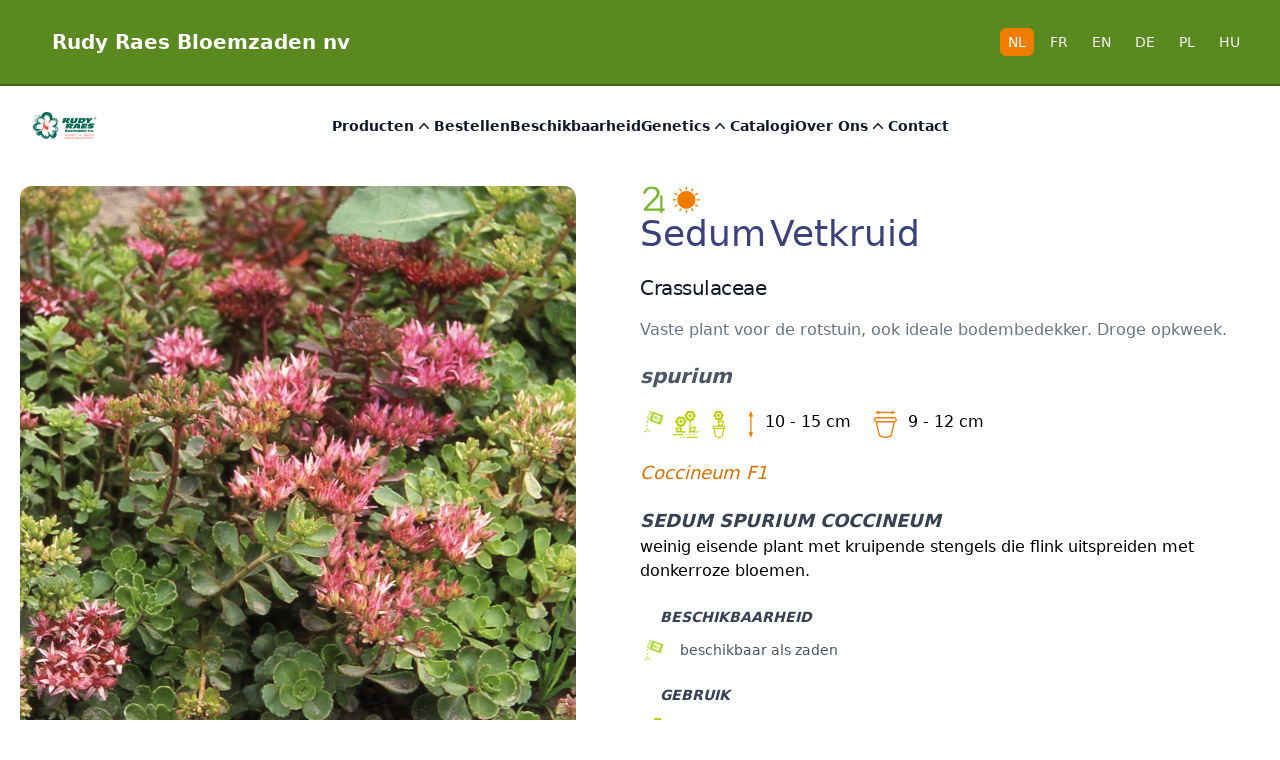

--- FILE ---
content_type: text/html;charset=UTF-8
request_url: https://www.raes.be/products/F947
body_size: 179503
content:
<!DOCTYPE html><html lang="en" data-beasties-container><head><link rel="preconnect" href="https://fonts.gstatic.com" crossorigin>
  <meta charset="utf-8">
  <title>Sedum spurium Coccineum</title>
  <base href="/">
  <meta name="viewport" content="width=device-width, initial-scale=1">
  <link rel="icon" type="image/x-icon" href="favicon.ico">

  <!-- Google Fonts -->
  <style>@font-face{font-family:'Lora';font-style:normal;font-weight:400;src:url(https://fonts.gstatic.com/s/lora/v37/0QIvMX1D_JOuMwf7I-NP.woff2) format('woff2');unicode-range:U+0460-052F, U+1C80-1C8A, U+20B4, U+2DE0-2DFF, U+A640-A69F, U+FE2E-FE2F;}@font-face{font-family:'Lora';font-style:normal;font-weight:400;src:url(https://fonts.gstatic.com/s/lora/v37/0QIvMX1D_JOuMw77I-NP.woff2) format('woff2');unicode-range:U+0301, U+0400-045F, U+0490-0491, U+04B0-04B1, U+2116;}@font-face{font-family:'Lora';font-style:normal;font-weight:400;src:url(https://fonts.gstatic.com/s/lora/v37/0QIvMX1D_JOuM3b7I-NP.woff2) format('woff2');unicode-range:U+0302-0303, U+0305, U+0307-0308, U+0310, U+0312, U+0315, U+031A, U+0326-0327, U+032C, U+032F-0330, U+0332-0333, U+0338, U+033A, U+0346, U+034D, U+0391-03A1, U+03A3-03A9, U+03B1-03C9, U+03D1, U+03D5-03D6, U+03F0-03F1, U+03F4-03F5, U+2016-2017, U+2034-2038, U+203C, U+2040, U+2043, U+2047, U+2050, U+2057, U+205F, U+2070-2071, U+2074-208E, U+2090-209C, U+20D0-20DC, U+20E1, U+20E5-20EF, U+2100-2112, U+2114-2115, U+2117-2121, U+2123-214F, U+2190, U+2192, U+2194-21AE, U+21B0-21E5, U+21F1-21F2, U+21F4-2211, U+2213-2214, U+2216-22FF, U+2308-230B, U+2310, U+2319, U+231C-2321, U+2336-237A, U+237C, U+2395, U+239B-23B7, U+23D0, U+23DC-23E1, U+2474-2475, U+25AF, U+25B3, U+25B7, U+25BD, U+25C1, U+25CA, U+25CC, U+25FB, U+266D-266F, U+27C0-27FF, U+2900-2AFF, U+2B0E-2B11, U+2B30-2B4C, U+2BFE, U+3030, U+FF5B, U+FF5D, U+1D400-1D7FF, U+1EE00-1EEFF;}@font-face{font-family:'Lora';font-style:normal;font-weight:400;src:url(https://fonts.gstatic.com/s/lora/v37/0QIvMX1D_JOuM2T7I-NP.woff2) format('woff2');unicode-range:U+0001-000C, U+000E-001F, U+007F-009F, U+20DD-20E0, U+20E2-20E4, U+2150-218F, U+2190, U+2192, U+2194-2199, U+21AF, U+21E6-21F0, U+21F3, U+2218-2219, U+2299, U+22C4-22C6, U+2300-243F, U+2440-244A, U+2460-24FF, U+25A0-27BF, U+2800-28FF, U+2921-2922, U+2981, U+29BF, U+29EB, U+2B00-2BFF, U+4DC0-4DFF, U+FFF9-FFFB, U+10140-1018E, U+10190-1019C, U+101A0, U+101D0-101FD, U+102E0-102FB, U+10E60-10E7E, U+1D2C0-1D2D3, U+1D2E0-1D37F, U+1F000-1F0FF, U+1F100-1F1AD, U+1F1E6-1F1FF, U+1F30D-1F30F, U+1F315, U+1F31C, U+1F31E, U+1F320-1F32C, U+1F336, U+1F378, U+1F37D, U+1F382, U+1F393-1F39F, U+1F3A7-1F3A8, U+1F3AC-1F3AF, U+1F3C2, U+1F3C4-1F3C6, U+1F3CA-1F3CE, U+1F3D4-1F3E0, U+1F3ED, U+1F3F1-1F3F3, U+1F3F5-1F3F7, U+1F408, U+1F415, U+1F41F, U+1F426, U+1F43F, U+1F441-1F442, U+1F444, U+1F446-1F449, U+1F44C-1F44E, U+1F453, U+1F46A, U+1F47D, U+1F4A3, U+1F4B0, U+1F4B3, U+1F4B9, U+1F4BB, U+1F4BF, U+1F4C8-1F4CB, U+1F4D6, U+1F4DA, U+1F4DF, U+1F4E3-1F4E6, U+1F4EA-1F4ED, U+1F4F7, U+1F4F9-1F4FB, U+1F4FD-1F4FE, U+1F503, U+1F507-1F50B, U+1F50D, U+1F512-1F513, U+1F53E-1F54A, U+1F54F-1F5FA, U+1F610, U+1F650-1F67F, U+1F687, U+1F68D, U+1F691, U+1F694, U+1F698, U+1F6AD, U+1F6B2, U+1F6B9-1F6BA, U+1F6BC, U+1F6C6-1F6CF, U+1F6D3-1F6D7, U+1F6E0-1F6EA, U+1F6F0-1F6F3, U+1F6F7-1F6FC, U+1F700-1F7FF, U+1F800-1F80B, U+1F810-1F847, U+1F850-1F859, U+1F860-1F887, U+1F890-1F8AD, U+1F8B0-1F8BB, U+1F8C0-1F8C1, U+1F900-1F90B, U+1F93B, U+1F946, U+1F984, U+1F996, U+1F9E9, U+1FA00-1FA6F, U+1FA70-1FA7C, U+1FA80-1FA89, U+1FA8F-1FAC6, U+1FACE-1FADC, U+1FADF-1FAE9, U+1FAF0-1FAF8, U+1FB00-1FBFF;}@font-face{font-family:'Lora';font-style:normal;font-weight:400;src:url(https://fonts.gstatic.com/s/lora/v37/0QIvMX1D_JOuMwX7I-NP.woff2) format('woff2');unicode-range:U+0102-0103, U+0110-0111, U+0128-0129, U+0168-0169, U+01A0-01A1, U+01AF-01B0, U+0300-0301, U+0303-0304, U+0308-0309, U+0323, U+0329, U+1EA0-1EF9, U+20AB;}@font-face{font-family:'Lora';font-style:normal;font-weight:400;src:url(https://fonts.gstatic.com/s/lora/v37/0QIvMX1D_JOuMwT7I-NP.woff2) format('woff2');unicode-range:U+0100-02BA, U+02BD-02C5, U+02C7-02CC, U+02CE-02D7, U+02DD-02FF, U+0304, U+0308, U+0329, U+1D00-1DBF, U+1E00-1E9F, U+1EF2-1EFF, U+2020, U+20A0-20AB, U+20AD-20C0, U+2113, U+2C60-2C7F, U+A720-A7FF;}@font-face{font-family:'Lora';font-style:normal;font-weight:400;src:url(https://fonts.gstatic.com/s/lora/v37/0QIvMX1D_JOuMwr7Iw.woff2) format('woff2');unicode-range:U+0000-00FF, U+0131, U+0152-0153, U+02BB-02BC, U+02C6, U+02DA, U+02DC, U+0304, U+0308, U+0329, U+2000-206F, U+20AC, U+2122, U+2191, U+2193, U+2212, U+2215, U+FEFF, U+FFFD;}@font-face{font-family:'Lora';font-style:normal;font-weight:700;src:url(https://fonts.gstatic.com/s/lora/v37/0QIvMX1D_JOuMwf7I-NP.woff2) format('woff2');unicode-range:U+0460-052F, U+1C80-1C8A, U+20B4, U+2DE0-2DFF, U+A640-A69F, U+FE2E-FE2F;}@font-face{font-family:'Lora';font-style:normal;font-weight:700;src:url(https://fonts.gstatic.com/s/lora/v37/0QIvMX1D_JOuMw77I-NP.woff2) format('woff2');unicode-range:U+0301, U+0400-045F, U+0490-0491, U+04B0-04B1, U+2116;}@font-face{font-family:'Lora';font-style:normal;font-weight:700;src:url(https://fonts.gstatic.com/s/lora/v37/0QIvMX1D_JOuM3b7I-NP.woff2) format('woff2');unicode-range:U+0302-0303, U+0305, U+0307-0308, U+0310, U+0312, U+0315, U+031A, U+0326-0327, U+032C, U+032F-0330, U+0332-0333, U+0338, U+033A, U+0346, U+034D, U+0391-03A1, U+03A3-03A9, U+03B1-03C9, U+03D1, U+03D5-03D6, U+03F0-03F1, U+03F4-03F5, U+2016-2017, U+2034-2038, U+203C, U+2040, U+2043, U+2047, U+2050, U+2057, U+205F, U+2070-2071, U+2074-208E, U+2090-209C, U+20D0-20DC, U+20E1, U+20E5-20EF, U+2100-2112, U+2114-2115, U+2117-2121, U+2123-214F, U+2190, U+2192, U+2194-21AE, U+21B0-21E5, U+21F1-21F2, U+21F4-2211, U+2213-2214, U+2216-22FF, U+2308-230B, U+2310, U+2319, U+231C-2321, U+2336-237A, U+237C, U+2395, U+239B-23B7, U+23D0, U+23DC-23E1, U+2474-2475, U+25AF, U+25B3, U+25B7, U+25BD, U+25C1, U+25CA, U+25CC, U+25FB, U+266D-266F, U+27C0-27FF, U+2900-2AFF, U+2B0E-2B11, U+2B30-2B4C, U+2BFE, U+3030, U+FF5B, U+FF5D, U+1D400-1D7FF, U+1EE00-1EEFF;}@font-face{font-family:'Lora';font-style:normal;font-weight:700;src:url(https://fonts.gstatic.com/s/lora/v37/0QIvMX1D_JOuM2T7I-NP.woff2) format('woff2');unicode-range:U+0001-000C, U+000E-001F, U+007F-009F, U+20DD-20E0, U+20E2-20E4, U+2150-218F, U+2190, U+2192, U+2194-2199, U+21AF, U+21E6-21F0, U+21F3, U+2218-2219, U+2299, U+22C4-22C6, U+2300-243F, U+2440-244A, U+2460-24FF, U+25A0-27BF, U+2800-28FF, U+2921-2922, U+2981, U+29BF, U+29EB, U+2B00-2BFF, U+4DC0-4DFF, U+FFF9-FFFB, U+10140-1018E, U+10190-1019C, U+101A0, U+101D0-101FD, U+102E0-102FB, U+10E60-10E7E, U+1D2C0-1D2D3, U+1D2E0-1D37F, U+1F000-1F0FF, U+1F100-1F1AD, U+1F1E6-1F1FF, U+1F30D-1F30F, U+1F315, U+1F31C, U+1F31E, U+1F320-1F32C, U+1F336, U+1F378, U+1F37D, U+1F382, U+1F393-1F39F, U+1F3A7-1F3A8, U+1F3AC-1F3AF, U+1F3C2, U+1F3C4-1F3C6, U+1F3CA-1F3CE, U+1F3D4-1F3E0, U+1F3ED, U+1F3F1-1F3F3, U+1F3F5-1F3F7, U+1F408, U+1F415, U+1F41F, U+1F426, U+1F43F, U+1F441-1F442, U+1F444, U+1F446-1F449, U+1F44C-1F44E, U+1F453, U+1F46A, U+1F47D, U+1F4A3, U+1F4B0, U+1F4B3, U+1F4B9, U+1F4BB, U+1F4BF, U+1F4C8-1F4CB, U+1F4D6, U+1F4DA, U+1F4DF, U+1F4E3-1F4E6, U+1F4EA-1F4ED, U+1F4F7, U+1F4F9-1F4FB, U+1F4FD-1F4FE, U+1F503, U+1F507-1F50B, U+1F50D, U+1F512-1F513, U+1F53E-1F54A, U+1F54F-1F5FA, U+1F610, U+1F650-1F67F, U+1F687, U+1F68D, U+1F691, U+1F694, U+1F698, U+1F6AD, U+1F6B2, U+1F6B9-1F6BA, U+1F6BC, U+1F6C6-1F6CF, U+1F6D3-1F6D7, U+1F6E0-1F6EA, U+1F6F0-1F6F3, U+1F6F7-1F6FC, U+1F700-1F7FF, U+1F800-1F80B, U+1F810-1F847, U+1F850-1F859, U+1F860-1F887, U+1F890-1F8AD, U+1F8B0-1F8BB, U+1F8C0-1F8C1, U+1F900-1F90B, U+1F93B, U+1F946, U+1F984, U+1F996, U+1F9E9, U+1FA00-1FA6F, U+1FA70-1FA7C, U+1FA80-1FA89, U+1FA8F-1FAC6, U+1FACE-1FADC, U+1FADF-1FAE9, U+1FAF0-1FAF8, U+1FB00-1FBFF;}@font-face{font-family:'Lora';font-style:normal;font-weight:700;src:url(https://fonts.gstatic.com/s/lora/v37/0QIvMX1D_JOuMwX7I-NP.woff2) format('woff2');unicode-range:U+0102-0103, U+0110-0111, U+0128-0129, U+0168-0169, U+01A0-01A1, U+01AF-01B0, U+0300-0301, U+0303-0304, U+0308-0309, U+0323, U+0329, U+1EA0-1EF9, U+20AB;}@font-face{font-family:'Lora';font-style:normal;font-weight:700;src:url(https://fonts.gstatic.com/s/lora/v37/0QIvMX1D_JOuMwT7I-NP.woff2) format('woff2');unicode-range:U+0100-02BA, U+02BD-02C5, U+02C7-02CC, U+02CE-02D7, U+02DD-02FF, U+0304, U+0308, U+0329, U+1D00-1DBF, U+1E00-1E9F, U+1EF2-1EFF, U+2020, U+20A0-20AB, U+20AD-20C0, U+2113, U+2C60-2C7F, U+A720-A7FF;}@font-face{font-family:'Lora';font-style:normal;font-weight:700;src:url(https://fonts.gstatic.com/s/lora/v37/0QIvMX1D_JOuMwr7Iw.woff2) format('woff2');unicode-range:U+0000-00FF, U+0131, U+0152-0153, U+02BB-02BC, U+02C6, U+02DA, U+02DC, U+0304, U+0308, U+0329, U+2000-206F, U+20AC, U+2122, U+2191, U+2193, U+2212, U+2215, U+FEFF, U+FFFD;}</style>
  <style>@font-face{font-family:'Pacifico';font-style:normal;font-weight:400;src:url(https://fonts.gstatic.com/s/pacifico/v23/FwZY7-Qmy14u9lezJ-6K6MmTpA.woff2) format('woff2');unicode-range:U+0460-052F, U+1C80-1C8A, U+20B4, U+2DE0-2DFF, U+A640-A69F, U+FE2E-FE2F;}@font-face{font-family:'Pacifico';font-style:normal;font-weight:400;src:url(https://fonts.gstatic.com/s/pacifico/v23/FwZY7-Qmy14u9lezJ-6D6MmTpA.woff2) format('woff2');unicode-range:U+0301, U+0400-045F, U+0490-0491, U+04B0-04B1, U+2116;}@font-face{font-family:'Pacifico';font-style:normal;font-weight:400;src:url(https://fonts.gstatic.com/s/pacifico/v23/FwZY7-Qmy14u9lezJ-6I6MmTpA.woff2) format('woff2');unicode-range:U+0102-0103, U+0110-0111, U+0128-0129, U+0168-0169, U+01A0-01A1, U+01AF-01B0, U+0300-0301, U+0303-0304, U+0308-0309, U+0323, U+0329, U+1EA0-1EF9, U+20AB;}@font-face{font-family:'Pacifico';font-style:normal;font-weight:400;src:url(https://fonts.gstatic.com/s/pacifico/v23/FwZY7-Qmy14u9lezJ-6J6MmTpA.woff2) format('woff2');unicode-range:U+0100-02BA, U+02BD-02C5, U+02C7-02CC, U+02CE-02D7, U+02DD-02FF, U+0304, U+0308, U+0329, U+1D00-1DBF, U+1E00-1E9F, U+1EF2-1EFF, U+2020, U+20A0-20AB, U+20AD-20C0, U+2113, U+2C60-2C7F, U+A720-A7FF;}@font-face{font-family:'Pacifico';font-style:normal;font-weight:400;src:url(https://fonts.gstatic.com/s/pacifico/v23/FwZY7-Qmy14u9lezJ-6H6Mk.woff2) format('woff2');unicode-range:U+0000-00FF, U+0131, U+0152-0153, U+02BB-02BC, U+02C6, U+02DA, U+02DC, U+0304, U+0308, U+0329, U+2000-206F, U+20AC, U+2122, U+2191, U+2193, U+2212, U+2215, U+FEFF, U+FFFD;}</style>
  <!-- Google Tag Manager -->
  <script>(function(w,d,s,l,i){w[l]=w[l]||[];w[l].push({'gtm.start':
      new Date().getTime(),event:'gtm.js'});var f=d.getElementsByTagName(s)[0],
    j=d.createElement(s),dl=l!='dataLayer'?'&l='+l:'';j.async=true;j.src=
    'https://www.googletagmanager.com/gtm.js?id='+i+dl;f.parentNode.insertBefore(j,f);
  })(window,document,'script','dataLayer','GTM-KDJVQH4');</script>
  <!-- End Google Tag Manager -->
<style>@-webkit-keyframes fa-spin{0%{-webkit-transform:rotate(0deg);transform:rotate(0)}to{-webkit-transform:rotate(359deg);transform:rotate(359deg)}}*,:before,:after{--tw-border-spacing-x: 0;--tw-border-spacing-y: 0;--tw-translate-x: 0;--tw-translate-y: 0;--tw-rotate: 0;--tw-skew-x: 0;--tw-skew-y: 0;--tw-scale-x: 1;--tw-scale-y: 1;--tw-pan-x: ;--tw-pan-y: ;--tw-pinch-zoom: ;--tw-scroll-snap-strictness: proximity;--tw-gradient-from-position: ;--tw-gradient-via-position: ;--tw-gradient-to-position: ;--tw-ordinal: ;--tw-slashed-zero: ;--tw-numeric-figure: ;--tw-numeric-spacing: ;--tw-numeric-fraction: ;--tw-ring-inset: ;--tw-ring-offset-width: 0px;--tw-ring-offset-color: #fff;--tw-ring-color: rgb(59 130 246 / .5);--tw-ring-offset-shadow: 0 0 #0000;--tw-ring-shadow: 0 0 #0000;--tw-shadow: 0 0 #0000;--tw-shadow-colored: 0 0 #0000;--tw-blur: ;--tw-brightness: ;--tw-contrast: ;--tw-grayscale: ;--tw-hue-rotate: ;--tw-invert: ;--tw-saturate: ;--tw-sepia: ;--tw-drop-shadow: ;--tw-backdrop-blur: ;--tw-backdrop-brightness: ;--tw-backdrop-contrast: ;--tw-backdrop-grayscale: ;--tw-backdrop-hue-rotate: ;--tw-backdrop-invert: ;--tw-backdrop-opacity: ;--tw-backdrop-saturate: ;--tw-backdrop-sepia: ;--tw-contain-size: ;--tw-contain-layout: ;--tw-contain-paint: ;--tw-contain-style: }*,:before,:after{box-sizing:border-box;border-width:0;border-style:solid;border-color:#e5e7eb}:before,:after{--tw-content: ""}html{line-height:1.5;-webkit-text-size-adjust:100%;-moz-tab-size:4;tab-size:4;font-family:ui-sans-serif,system-ui,sans-serif,"Apple Color Emoji","Segoe UI Emoji",Segoe UI Symbol,"Noto Color Emoji";font-feature-settings:normal;font-variation-settings:normal;-webkit-tap-highlight-color:transparent}body{margin:0;line-height:inherit}hr{height:0;color:inherit;border-top-width:1px}h1,h2,h3,h4{font-size:inherit;font-weight:inherit}a{color:inherit;text-decoration:inherit}button{font-family:inherit;font-feature-settings:inherit;font-variation-settings:inherit;font-size:100%;font-weight:inherit;line-height:inherit;letter-spacing:inherit;color:inherit;margin:0;padding:0}button{text-transform:none}button{-webkit-appearance:button;background-color:transparent;background-image:none}dl,dd,h1,h2,h3,h4,hr,p{margin:0}ul{list-style:none;margin:0;padding:0}button{cursor:pointer}img,svg,iframe{display:block;vertical-align:middle}img{max-width:100%;height:auto}h1{margin:1.25rem;font-size:3rem;line-height:1;font-weight:800;--tw-text-opacity: 1;color:rgb(89 137 31 / var(--tw-text-opacity, 1))}h2{margin:1.25rem;font-size:2.25rem;line-height:2.5rem;font-weight:700;--tw-text-opacity: 1;color:rgb(216 113 0 / var(--tw-text-opacity, 1))}h3{margin:1.25rem;font-size:1.25rem;line-height:1.75rem;font-weight:600;font-style:italic;--tw-text-opacity: 1;color:rgb(188 207 2 / var(--tw-text-opacity, 1))}h4{margin:1.25rem;font-size:1.125rem;line-height:1.75rem;font-weight:500;font-style:italic;--tw-text-opacity: 1;color:rgb(187 132 0 / var(--tw-text-opacity, 1))}.sr-only{position:absolute;width:1px;height:1px;padding:0;margin:-1px;overflow:hidden;clip:rect(0,0,0,0);white-space:nowrap;border-width:0}.relative{position:relative}.isolate{isolation:isolate}.z-10{z-index:10}.z-1000{z-index:1000}.float-left{float:left}.-m-1\.5{margin:-.375rem}.-m-2\.5{margin:-.625rem}.m-0{margin:0}.m-5{margin:1.25rem}.mx-auto{margin-left:auto;margin-right:auto}.my-1{margin-top:.25rem;margin-bottom:.25rem}.-mb-6{margin-bottom:-1.5rem}.mb-3{margin-bottom:.75rem}.ml-0{margin-left:0}.ml-1{margin-left:.25rem}.ml-2{margin-left:.5rem}.mr-1{margin-right:.25rem}.mr-2{margin-right:.5rem}.mr-5{margin-right:1.25rem}.mt-0{margin-top:0}.mt-10{margin-top:2.5rem}.mt-16{margin-top:4rem}.mt-2{margin-top:.5rem}.mt-4{margin-top:1rem}.mt-6{margin-top:1.5rem}.mt-8{margin-top:2rem}.block{display:block}.inline-block{display:inline-block}.flex{display:flex}.inline-flex{display:inline-flex}.grid{display:grid}.hidden{display:none}.h-5{height:1.25rem}.h-6{height:1.5rem}.h-7{height:1.75rem}.h-8{height:2rem}.h-full{height:100%}.h-px{height:1px}.h-screen{height:100vh}.w-5{width:1.25rem}.w-6{width:1.5rem}.w-auto{width:auto}.w-fit{width:fit-content}.w-full{width:100%}.max-w-7xl{max-width:80rem}.flex-1{flex:1 1 0%}.flex-grow{flex-grow:1}.rotate-180{--tw-rotate: 180deg;transform:translate(var(--tw-translate-x),var(--tw-translate-y)) rotate(var(--tw-rotate)) skew(var(--tw-skew-x)) skewY(var(--tw-skew-y)) scaleX(var(--tw-scale-x)) scaleY(var(--tw-scale-y))}.cursor-pointer{cursor:pointer}.columns-2{columns:2}.grid-cols-1{grid-template-columns:repeat(1,minmax(0,1fr))}.grid-cols-2{grid-template-columns:repeat(2,minmax(0,1fr))}.flex-row{flex-direction:row}.flex-col{flex-direction:column}.content-start{align-content:flex-start}.items-center{align-items:center}.justify-center{justify-content:center}.justify-between{justify-content:space-between}.gap-8{gap:2rem}.gap-x-1{column-gap:.25rem}.gap-x-2{column-gap:.5rem}.gap-x-8{column-gap:2rem}.gap-y-10{row-gap:2.5rem}.space-x-2>:not([hidden])~:not([hidden]){--tw-space-x-reverse: 0;margin-right:calc(.5rem * var(--tw-space-x-reverse));margin-left:calc(.5rem * calc(1 - var(--tw-space-x-reverse)))}.space-x-6>:not([hidden])~:not([hidden]){--tw-space-x-reverse: 0;margin-right:calc(1.5rem * var(--tw-space-x-reverse));margin-left:calc(1.5rem * calc(1 - var(--tw-space-x-reverse)))}.space-y-2>:not([hidden])~:not([hidden]){--tw-space-y-reverse: 0;margin-top:calc(.5rem * calc(1 - var(--tw-space-y-reverse)));margin-bottom:calc(.5rem * var(--tw-space-y-reverse))}.space-y-4>:not([hidden])~:not([hidden]){--tw-space-y-reverse: 0;margin-top:calc(1rem * calc(1 - var(--tw-space-y-reverse)));margin-bottom:calc(1rem * var(--tw-space-y-reverse))}.space-y-8>:not([hidden])~:not([hidden]){--tw-space-y-reverse: 0;margin-top:calc(2rem * calc(1 - var(--tw-space-y-reverse)));margin-bottom:calc(2rem * var(--tw-space-y-reverse))}.overflow-hidden{overflow:hidden}.rounded-md{border-radius:.375rem}.rounded-xl{border-radius:.75rem}.border-0{border-width:0px}.border-b-2{border-bottom-width:2px}.border-christi-900{--tw-border-opacity: 1;border-color:rgb(58 90 20 / var(--tw-border-opacity, 1))}.border-opacity-75{--tw-border-opacity: .75}.bg-christi-700{--tw-bg-opacity: 1;background-color:rgb(89 137 31 / var(--tw-bg-opacity, 1))}.bg-gold-drop-500{--tw-bg-opacity: 1;background-color:rgb(240 125 0 / var(--tw-bg-opacity, 1))}.bg-white{--tw-bg-opacity: 1;background-color:rgb(255 255 255 / var(--tw-bg-opacity, 1))}.object-cover{object-fit:cover}.p-0{padding:0}.p-1\.5{padding:.375rem}.p-2\.5{padding:.625rem}.p-6{padding:1.5rem}.px-2{padding-left:.5rem;padding-right:.5rem}.px-6{padding-left:1.5rem;padding-right:1.5rem}.py-1{padding-top:.25rem;padding-bottom:.25rem}.py-2{padding-top:.5rem;padding-bottom:.5rem}.pb-6{padding-bottom:1.5rem}.pt-1{padding-top:.25rem}.pt-4{padding-top:1rem}.text-left{text-align:left}.text-center{text-align:center}.text-right{text-align:right}.text-base{font-size:1rem;line-height:1.5rem}.text-lg{font-size:1.125rem;line-height:1.75rem}.text-sm{font-size:.875rem;line-height:1.25rem}.text-xl{font-size:1.25rem;line-height:1.75rem}.text-xs{font-size:.75rem;line-height:1rem}.font-bold{font-weight:700}.font-medium{font-weight:500}.font-semibold{font-weight:600}.font-thin{font-weight:100}.uppercase{text-transform:uppercase}.capitalize{text-transform:capitalize}.leading-6{line-height:1.5rem}.tracking-tight{letter-spacing:-.025em}.text-gold-drop-600{--tw-text-opacity: 1;color:rgb(216 113 0 / var(--tw-text-opacity, 1))}.text-gray-100{--tw-text-opacity: 1;color:rgb(243 244 246 / var(--tw-text-opacity, 1))}.text-gray-400{--tw-text-opacity: 1;color:rgb(156 163 175 / var(--tw-text-opacity, 1))}.text-gray-500{--tw-text-opacity: 1;color:rgb(107 114 128 / var(--tw-text-opacity, 1))}.text-gray-600{--tw-text-opacity: 1;color:rgb(75 85 99 / var(--tw-text-opacity, 1))}.text-gray-700{--tw-text-opacity: 1;color:rgb(55 65 81 / var(--tw-text-opacity, 1))}.text-gray-900{--tw-text-opacity: 1;color:rgb(17 24 39 / var(--tw-text-opacity, 1))}.text-green-800{--tw-text-opacity: 1;color:rgb(22 101 52 / var(--tw-text-opacity, 1))}.text-indigo-200{--tw-text-opacity: 1;color:rgb(199 210 254 / var(--tw-text-opacity, 1))}.text-sapphire-700{--tw-text-opacity: 1;color:rgb(59 65 122 / var(--tw-text-opacity, 1))}.text-white{--tw-text-opacity: 1;color:rgb(255 255 255 / var(--tw-text-opacity, 1))}.p-toast{max-width:calc(100vw - 1rem);width:auto}@media (max-width: 640px){.p-toast{left:.5rem!important;right:.5rem!important;width:auto!important}}@theme{ }.hover\:bg-christi-700:hover{--tw-bg-opacity: 1;background-color:rgb(89 137 31 / var(--tw-bg-opacity, 1))}.hover\:text-christi-500:hover{--tw-text-opacity: 1;color:rgb(118 183 41 / var(--tw-text-opacity, 1))}.hover\:text-gray-500:hover{--tw-text-opacity: 1;color:rgb(107 114 128 / var(--tw-text-opacity, 1))}.hover\:text-white:hover{--tw-text-opacity: 1;color:rgb(255 255 255 / var(--tw-text-opacity, 1))}.hover\:underline:hover{text-decoration-line:underline}@media (min-width: 640px){.sm\:float-right{float:right}.sm\:block{display:block}.sm\:inline{display:inline}.sm\:flex{display:flex}.sm\:grid-cols-2{grid-template-columns:repeat(2,minmax(0,1fr))}.sm\:justify-center{justify-content:center}.sm\:space-x-12>:not([hidden])~:not([hidden]){--tw-space-x-reverse: 0;margin-right:calc(3rem * var(--tw-space-x-reverse));margin-left:calc(3rem * calc(1 - var(--tw-space-x-reverse)))}.sm\:px-4{padding-left:1rem;padding-right:1rem}.sm\:pt-24{padding-top:6rem}}@media (min-width: 768px){.md\:mt-0{margin-top:0}.md\:grid-cols-5{grid-template-columns:repeat(5,minmax(0,1fr))}}@media (min-width: 1024px){.lg\:mt-0{margin-top:0}.lg\:block{display:block}.lg\:flex{display:flex}.lg\:hidden{display:none}.lg\:h-\[600px\]{height:600px}.lg\:w-1\/2{width:50%}.lg\:flex-1{flex:1 1 0%}.lg\:grid-cols-3{grid-template-columns:repeat(3,minmax(0,1fr))}.lg\:flex-row{flex-direction:row}.lg\:items-center{align-items:center}.lg\:justify-end{justify-content:flex-end}.lg\:justify-between{justify-content:space-between}.lg\:gap-x-12{column-gap:3rem}.lg\:gap-x-4{column-gap:1rem}.lg\:px-8{padding-left:2rem;padding-right:2rem}.lg\:pr-4{padding-right:1rem}}@media (min-width: 1280px){.xl\:col-span-2{grid-column:span 2 / span 2}.xl\:mt-0{margin-top:0}.xl\:grid{display:grid}.xl\:grid-cols-3{grid-template-columns:repeat(3,minmax(0,1fr))}.xl\:gap-8{gap:2rem}.xl\:pr-16{padding-right:4rem}}.dark\:bg-christi-700:where(.dark,.dark *){--tw-bg-opacity: 1;background-color:rgb(89 137 31 / var(--tw-bg-opacity, 1))}
</style><link rel="stylesheet" href="styles-7NO2IWPI.css" media="print" onload="this.media='all'"><noscript><link rel="stylesheet" href="styles-7NO2IWPI.css"></noscript><style type="text/css" data-primeng-style-id="primitive-variables">:root{--p-stone-50:#fafaf9;--p-stone-100:#f5f5f4;--p-stone-200:#e7e5e4;--p-stone-300:#d6d3d1;--p-stone-400:#a8a29e;--p-stone-500:#78716c;--p-stone-600:#57534e;--p-stone-700:#44403c;--p-stone-800:#292524;--p-stone-900:#1c1917;--p-stone-950:#0c0a09;--p-neutral-50:#fafafa;--p-neutral-100:#f5f5f5;--p-neutral-200:#e5e5e5;--p-neutral-300:#d4d4d4;--p-neutral-400:#a3a3a3;--p-neutral-500:#737373;--p-neutral-600:#525252;--p-neutral-700:#404040;--p-neutral-800:#262626;--p-neutral-900:#171717;--p-neutral-950:#0a0a0a;--p-zinc-50:#fafafa;--p-zinc-100:#f4f4f5;--p-zinc-200:#e4e4e7;--p-zinc-300:#d4d4d8;--p-zinc-400:#a1a1aa;--p-zinc-500:#71717a;--p-zinc-600:#52525b;--p-zinc-700:#3f3f46;--p-zinc-800:#27272a;--p-zinc-900:#18181b;--p-zinc-950:#09090b;--p-gray-50:#f9fafb;--p-gray-100:#f3f4f6;--p-gray-200:#e5e7eb;--p-gray-300:#d1d5db;--p-gray-400:#9ca3af;--p-gray-500:#6b7280;--p-gray-600:#4b5563;--p-gray-700:#374151;--p-gray-800:#1f2937;--p-gray-900:#111827;--p-gray-950:#030712;--p-slate-50:#f8fafc;--p-slate-100:#f1f5f9;--p-slate-200:#e2e8f0;--p-slate-300:#cbd5e1;--p-slate-400:#94a3b8;--p-slate-500:#64748b;--p-slate-600:#475569;--p-slate-700:#334155;--p-slate-800:#1e293b;--p-slate-900:#0f172a;--p-slate-950:#020617;--p-rose-50:#fff1f2;--p-rose-100:#ffe4e6;--p-rose-200:#fecdd3;--p-rose-300:#fda4af;--p-rose-400:#fb7185;--p-rose-500:#f43f5e;--p-rose-600:#e11d48;--p-rose-700:#be123c;--p-rose-800:#9f1239;--p-rose-900:#881337;--p-rose-950:#4c0519;--p-pink-50:#fdf2f8;--p-pink-100:#fce7f3;--p-pink-200:#fbcfe8;--p-pink-300:#f9a8d4;--p-pink-400:#f472b6;--p-pink-500:#ec4899;--p-pink-600:#db2777;--p-pink-700:#be185d;--p-pink-800:#9d174d;--p-pink-900:#831843;--p-pink-950:#500724;--p-fuchsia-50:#fdf4ff;--p-fuchsia-100:#fae8ff;--p-fuchsia-200:#f5d0fe;--p-fuchsia-300:#f0abfc;--p-fuchsia-400:#e879f9;--p-fuchsia-500:#d946ef;--p-fuchsia-600:#c026d3;--p-fuchsia-700:#a21caf;--p-fuchsia-800:#86198f;--p-fuchsia-900:#701a75;--p-fuchsia-950:#4a044e;--p-purple-50:#faf5ff;--p-purple-100:#f3e8ff;--p-purple-200:#e9d5ff;--p-purple-300:#d8b4fe;--p-purple-400:#c084fc;--p-purple-500:#a855f7;--p-purple-600:#9333ea;--p-purple-700:#7e22ce;--p-purple-800:#6b21a8;--p-purple-900:#581c87;--p-purple-950:#3b0764;--p-violet-50:#f5f3ff;--p-violet-100:#ede9fe;--p-violet-200:#ddd6fe;--p-violet-300:#c4b5fd;--p-violet-400:#a78bfa;--p-violet-500:#8b5cf6;--p-violet-600:#7c3aed;--p-violet-700:#6d28d9;--p-violet-800:#5b21b6;--p-violet-900:#4c1d95;--p-violet-950:#2e1065;--p-indigo-50:#eef2ff;--p-indigo-100:#e0e7ff;--p-indigo-200:#c7d2fe;--p-indigo-300:#a5b4fc;--p-indigo-400:#818cf8;--p-indigo-500:#6366f1;--p-indigo-600:#4f46e5;--p-indigo-700:#4338ca;--p-indigo-800:#3730a3;--p-indigo-900:#312e81;--p-indigo-950:#1e1b4b;--p-blue-50:#eff6ff;--p-blue-100:#dbeafe;--p-blue-200:#bfdbfe;--p-blue-300:#93c5fd;--p-blue-400:#60a5fa;--p-blue-500:#3b82f6;--p-blue-600:#2563eb;--p-blue-700:#1d4ed8;--p-blue-800:#1e40af;--p-blue-900:#1e3a8a;--p-blue-950:#172554;--p-sky-50:#f0f9ff;--p-sky-100:#e0f2fe;--p-sky-200:#bae6fd;--p-sky-300:#7dd3fc;--p-sky-400:#38bdf8;--p-sky-500:#0ea5e9;--p-sky-600:#0284c7;--p-sky-700:#0369a1;--p-sky-800:#075985;--p-sky-900:#0c4a6e;--p-sky-950:#082f49;--p-cyan-50:#ecfeff;--p-cyan-100:#cffafe;--p-cyan-200:#a5f3fc;--p-cyan-300:#67e8f9;--p-cyan-400:#22d3ee;--p-cyan-500:#06b6d4;--p-cyan-600:#0891b2;--p-cyan-700:#0e7490;--p-cyan-800:#155e75;--p-cyan-900:#164e63;--p-cyan-950:#083344;--p-teal-50:#f0fdfa;--p-teal-100:#ccfbf1;--p-teal-200:#99f6e4;--p-teal-300:#5eead4;--p-teal-400:#2dd4bf;--p-teal-500:#14b8a6;--p-teal-600:#0d9488;--p-teal-700:#0f766e;--p-teal-800:#115e59;--p-teal-900:#134e4a;--p-teal-950:#042f2e;--p-yellow-50:#fefce8;--p-yellow-100:#fef9c3;--p-yellow-200:#fef08a;--p-yellow-300:#fde047;--p-yellow-400:#facc15;--p-yellow-500:#eab308;--p-yellow-600:#ca8a04;--p-yellow-700:#a16207;--p-yellow-800:#854d0e;--p-yellow-900:#713f12;--p-yellow-950:#422006;--p-amber-50:#fffbeb;--p-amber-100:#fef3c7;--p-amber-200:#fde68a;--p-amber-300:#fcd34d;--p-amber-400:#fbbf24;--p-amber-500:#f59e0b;--p-amber-600:#d97706;--p-amber-700:#b45309;--p-amber-800:#92400e;--p-amber-900:#78350f;--p-amber-950:#451a03;--p-orange-50:#fff7ed;--p-orange-100:#ffedd5;--p-orange-200:#fed7aa;--p-orange-300:#fdba74;--p-orange-400:#fb923c;--p-orange-500:#f97316;--p-orange-600:#ea580c;--p-orange-700:#c2410c;--p-orange-800:#9a3412;--p-orange-900:#7c2d12;--p-orange-950:#431407;--p-red-50:#fef2f2;--p-red-100:#fee2e2;--p-red-200:#fecaca;--p-red-300:#fca5a5;--p-red-400:#f87171;--p-red-500:#ef4444;--p-red-600:#dc2626;--p-red-700:#b91c1c;--p-red-800:#991b1b;--p-red-900:#7f1d1d;--p-red-950:#450a0a;--p-lime-50:#f7fee7;--p-lime-100:#ecfccb;--p-lime-200:#d9f99d;--p-lime-300:#bef264;--p-lime-400:#a3e635;--p-lime-500:#84cc16;--p-lime-600:#65a30d;--p-lime-700:#4d7c0f;--p-lime-800:#3f6212;--p-lime-900:#365314;--p-lime-950:#1a2e05;--p-green-50:#f0fdf4;--p-green-100:#dcfce7;--p-green-200:#bbf7d0;--p-green-300:#86efac;--p-green-400:#4ade80;--p-green-500:#22c55e;--p-green-600:#16a34a;--p-green-700:#15803d;--p-green-800:#166534;--p-green-900:#14532d;--p-green-950:#052e16;--p-emerald-50:#ecfdf5;--p-emerald-100:#d1fae5;--p-emerald-200:#a7f3d0;--p-emerald-300:#6ee7b7;--p-emerald-400:#34d399;--p-emerald-500:#10b981;--p-emerald-600:#059669;--p-emerald-700:#047857;--p-emerald-800:#065f46;--p-emerald-900:#064e3b;--p-emerald-950:#022c22;--p-border-radius-none:0;--p-border-radius-xs:2px;--p-border-radius-sm:4px;--p-border-radius-md:6px;--p-border-radius-lg:8px;--p-border-radius-xl:12px;}</style><style type="text/css" data-primeng-style-id="semantic-variables">:root{--p-transition-duration:0.2s;--p-disabled-opacity:0.6;--p-icon-size:1rem;--p-anchor-gutter:2px;--p-overlay-navigation-shadow:0 4px 6px -1px rgba(0,0,0,0.1),0 2px 4px -2px rgba(0,0,0,0.1);--p-overlay-modal-border-radius:var(--p-border-radius-xl);--p-overlay-modal-padding:1.25rem;--p-overlay-modal-shadow:0 20px 25px -5px rgba(0,0,0,0.1),0 8px 10px -6px rgba(0,0,0,0.1);--p-overlay-popover-border-radius:var(--p-border-radius-md);--p-overlay-popover-padding:0.75rem;--p-overlay-popover-shadow:0 4px 6px -1px rgba(0,0,0,0.1),0 2px 4px -2px rgba(0,0,0,0.1);--p-overlay-select-border-radius:var(--p-border-radius-md);--p-overlay-select-shadow:0 4px 6px -1px rgba(0,0,0,0.1),0 2px 4px -2px rgba(0,0,0,0.1);--p-navigation-submenu-icon-size:0.875rem;--p-navigation-submenu-label-padding:0.5rem 0.75rem;--p-navigation-submenu-label-font-weight:600;--p-navigation-item-padding:0.5rem 0.75rem;--p-navigation-item-border-radius:var(--p-border-radius-sm);--p-navigation-item-gap:0.5rem;--p-navigation-list-padding:0.25rem 0.25rem;--p-navigation-list-gap:2px;--p-mask-transition-duration:0.15s;--p-content-border-radius:var(--p-border-radius-md);--p-list-padding:0.25rem 0.25rem;--p-list-gap:2px;--p-list-option-group-padding:0.5rem 0.75rem;--p-list-option-group-font-weight:600;--p-list-option-padding:0.5rem 0.75rem;--p-list-option-border-radius:var(--p-border-radius-sm);--p-list-header-padding:0.5rem 1rem 0.25rem 1rem;--p-form-field-padding-x:0.75rem;--p-form-field-padding-y:0.5rem;--p-form-field-border-radius:var(--p-border-radius-md);--p-form-field-transition-duration:var(--p-transition-duration);--p-form-field-focus-ring-width:0;--p-form-field-focus-ring-style:none;--p-form-field-focus-ring-color:transparent;--p-form-field-focus-ring-offset:0;--p-form-field-focus-ring-shadow:none;--p-form-field-lg-font-size:1.125rem;--p-form-field-lg-padding-x:0.875rem;--p-form-field-lg-padding-y:0.625rem;--p-form-field-sm-font-size:0.875rem;--p-form-field-sm-padding-x:0.625rem;--p-form-field-sm-padding-y:0.375rem;--p-primary-50:var(--p-emerald-50);--p-primary-100:var(--p-emerald-100);--p-primary-200:var(--p-emerald-200);--p-primary-300:var(--p-emerald-300);--p-primary-400:var(--p-emerald-400);--p-primary-500:var(--p-emerald-500);--p-primary-600:var(--p-emerald-600);--p-primary-700:var(--p-emerald-700);--p-primary-800:var(--p-emerald-800);--p-primary-900:var(--p-emerald-900);--p-primary-950:var(--p-emerald-950);--p-focus-ring-width:1px;--p-focus-ring-style:solid;--p-focus-ring-color:var(--p-primary-color);--p-focus-ring-offset:2px;--p-focus-ring-shadow:none;--p-navigation-submenu-icon-color:var(--p-surface-400);--p-navigation-submenu-icon-focus-color:var(--p-surface-500);--p-navigation-submenu-icon-active-color:var(--p-surface-500);--p-navigation-submenu-label-background:transparent;--p-navigation-submenu-label-color:var(--p-text-muted-color);--p-navigation-item-focus-background:var(--p-surface-100);--p-navigation-item-active-background:var(--p-surface-100);--p-navigation-item-color:var(--p-text-color);--p-navigation-item-focus-color:var(--p-text-hover-color);--p-navigation-item-active-color:var(--p-text-hover-color);--p-navigation-item-icon-color:var(--p-surface-400);--p-navigation-item-icon-focus-color:var(--p-surface-500);--p-navigation-item-icon-active-color:var(--p-surface-500);--p-list-option-group-background:transparent;--p-list-option-group-color:var(--p-text-muted-color);--p-list-option-focus-background:var(--p-surface-100);--p-list-option-selected-background:var(--p-highlight-background);--p-list-option-selected-focus-background:var(--p-highlight-focus-background);--p-list-option-color:var(--p-text-color);--p-list-option-focus-color:var(--p-text-hover-color);--p-list-option-selected-color:var(--p-highlight-color);--p-list-option-selected-focus-color:var(--p-highlight-focus-color);--p-list-option-icon-color:var(--p-surface-400);--p-list-option-icon-focus-color:var(--p-surface-500);--p-overlay-modal-background:var(--p-surface-0);--p-overlay-modal-border-color:var(--p-surface-200);--p-overlay-modal-color:var(--p-text-color);--p-overlay-popover-background:var(--p-surface-0);--p-overlay-popover-border-color:var(--p-surface-200);--p-overlay-popover-color:var(--p-text-color);--p-overlay-select-background:var(--p-surface-0);--p-overlay-select-border-color:var(--p-surface-200);--p-overlay-select-color:var(--p-text-color);--p-content-background:var(--p-surface-0);--p-content-hover-background:var(--p-surface-100);--p-content-border-color:var(--p-surface-200);--p-content-color:var(--p-text-color);--p-content-hover-color:var(--p-text-hover-color);--p-text-color:var(--p-surface-700);--p-text-hover-color:var(--p-surface-800);--p-text-muted-color:var(--p-surface-500);--p-text-hover-muted-color:var(--p-surface-600);--p-form-field-background:var(--p-surface-0);--p-form-field-disabled-background:var(--p-surface-200);--p-form-field-filled-background:var(--p-surface-50);--p-form-field-filled-hover-background:var(--p-surface-50);--p-form-field-filled-focus-background:var(--p-surface-50);--p-form-field-border-color:var(--p-surface-300);--p-form-field-hover-border-color:var(--p-surface-400);--p-form-field-focus-border-color:var(--p-primary-color);--p-form-field-invalid-border-color:var(--p-red-400);--p-form-field-color:var(--p-surface-700);--p-form-field-disabled-color:var(--p-surface-500);--p-form-field-placeholder-color:var(--p-surface-500);--p-form-field-invalid-placeholder-color:var(--p-red-600);--p-form-field-float-label-color:var(--p-surface-500);--p-form-field-float-label-focus-color:var(--p-primary-600);--p-form-field-float-label-active-color:var(--p-surface-500);--p-form-field-float-label-invalid-color:var(--p-form-field-invalid-placeholder-color);--p-form-field-icon-color:var(--p-surface-400);--p-form-field-shadow:0 0 #0000,0 0 #0000,0 1px 2px 0 rgba(18,18,23,0.05);--p-mask-background:rgba(0,0,0,0.4);--p-mask-color:var(--p-surface-200);--p-highlight-background:var(--p-primary-50);--p-highlight-focus-background:var(--p-primary-100);--p-highlight-color:var(--p-primary-700);--p-highlight-focus-color:var(--p-primary-800);--p-primary-color:var(--p-primary-500);--p-primary-contrast-color:#ffffff;--p-primary-hover-color:var(--p-primary-600);--p-primary-active-color:var(--p-primary-700);--p-surface-0:#ffffff;--p-surface-50:var(--p-slate-50);--p-surface-100:var(--p-slate-100);--p-surface-200:var(--p-slate-200);--p-surface-300:var(--p-slate-300);--p-surface-400:var(--p-slate-400);--p-surface-500:var(--p-slate-500);--p-surface-600:var(--p-slate-600);--p-surface-700:var(--p-slate-700);--p-surface-800:var(--p-slate-800);--p-surface-900:var(--p-slate-900);--p-surface-950:var(--p-slate-950);}.dark{--p-navigation-submenu-icon-color:var(--p-surface-500);--p-navigation-submenu-icon-focus-color:var(--p-surface-400);--p-navigation-submenu-icon-active-color:var(--p-surface-400);--p-navigation-submenu-label-background:transparent;--p-navigation-submenu-label-color:var(--p-text-muted-color);--p-navigation-item-focus-background:var(--p-surface-800);--p-navigation-item-active-background:var(--p-surface-800);--p-navigation-item-color:var(--p-text-color);--p-navigation-item-focus-color:var(--p-text-hover-color);--p-navigation-item-active-color:var(--p-text-hover-color);--p-navigation-item-icon-color:var(--p-surface-500);--p-navigation-item-icon-focus-color:var(--p-surface-400);--p-navigation-item-icon-active-color:var(--p-surface-400);--p-list-option-group-background:transparent;--p-list-option-group-color:var(--p-text-muted-color);--p-list-option-focus-background:var(--p-surface-800);--p-list-option-selected-background:var(--p-highlight-background);--p-list-option-selected-focus-background:var(--p-highlight-focus-background);--p-list-option-color:var(--p-text-color);--p-list-option-focus-color:var(--p-text-hover-color);--p-list-option-selected-color:var(--p-highlight-color);--p-list-option-selected-focus-color:var(--p-highlight-focus-color);--p-list-option-icon-color:var(--p-surface-500);--p-list-option-icon-focus-color:var(--p-surface-400);--p-overlay-modal-background:var(--p-surface-900);--p-overlay-modal-border-color:var(--p-surface-700);--p-overlay-modal-color:var(--p-text-color);--p-overlay-popover-background:var(--p-surface-900);--p-overlay-popover-border-color:var(--p-surface-700);--p-overlay-popover-color:var(--p-text-color);--p-overlay-select-background:var(--p-surface-900);--p-overlay-select-border-color:var(--p-surface-700);--p-overlay-select-color:var(--p-text-color);--p-content-background:var(--p-surface-900);--p-content-hover-background:var(--p-surface-800);--p-content-border-color:var(--p-surface-700);--p-content-color:var(--p-text-color);--p-content-hover-color:var(--p-text-hover-color);--p-text-color:var(--p-surface-0);--p-text-hover-color:var(--p-surface-0);--p-text-muted-color:var(--p-surface-400);--p-text-hover-muted-color:var(--p-surface-300);--p-form-field-background:var(--p-surface-950);--p-form-field-disabled-background:var(--p-surface-700);--p-form-field-filled-background:var(--p-surface-800);--p-form-field-filled-hover-background:var(--p-surface-800);--p-form-field-filled-focus-background:var(--p-surface-800);--p-form-field-border-color:var(--p-surface-600);--p-form-field-hover-border-color:var(--p-surface-500);--p-form-field-focus-border-color:var(--p-primary-color);--p-form-field-invalid-border-color:var(--p-red-300);--p-form-field-color:var(--p-surface-0);--p-form-field-disabled-color:var(--p-surface-400);--p-form-field-placeholder-color:var(--p-surface-400);--p-form-field-invalid-placeholder-color:var(--p-red-400);--p-form-field-float-label-color:var(--p-surface-400);--p-form-field-float-label-focus-color:var(--p-primary-color);--p-form-field-float-label-active-color:var(--p-surface-400);--p-form-field-float-label-invalid-color:var(--p-form-field-invalid-placeholder-color);--p-form-field-icon-color:var(--p-surface-400);--p-form-field-shadow:0 0 #0000,0 0 #0000,0 1px 2px 0 rgba(18,18,23,0.05);--p-mask-background:rgba(0,0,0,0.6);--p-mask-color:var(--p-surface-200);--p-highlight-background:color-mix(in srgb,var(--p-primary-400),transparent 84%);--p-highlight-focus-background:color-mix(in srgb,var(--p-primary-400),transparent 76%);--p-highlight-color:rgba(255,255,255,.87);--p-highlight-focus-color:rgba(255,255,255,.87);--p-primary-color:var(--p-primary-400);--p-primary-contrast-color:var(--p-surface-900);--p-primary-hover-color:var(--p-primary-300);--p-primary-active-color:var(--p-primary-200);--p-surface-0:#ffffff;--p-surface-50:var(--p-zinc-50);--p-surface-100:var(--p-zinc-100);--p-surface-200:var(--p-zinc-200);--p-surface-300:var(--p-zinc-300);--p-surface-400:var(--p-zinc-400);--p-surface-500:var(--p-zinc-500);--p-surface-600:var(--p-zinc-600);--p-surface-700:var(--p-zinc-700);--p-surface-800:var(--p-zinc-800);--p-surface-900:var(--p-zinc-900);--p-surface-950:var(--p-zinc-950);}</style><style type="text/css" data-primeng-style-id="global-variables">:root{color-scheme:light}.dark{color-scheme:dark}</style><style type="text/css" data-primeng-style-id="global-style">*,::before,::after{box-sizing:border-box;}.p-connected-overlay{opacity:0;transform:scaleY(0.8);transition:transform 0.12s cubic-bezier(0,0,0.2,1),opacity 0.12s cubic-bezier(0,0,0.2,1);}.p-connected-overlay-visible{opacity:1;transform:scaleY(1);}.p-connected-overlay-hidden{opacity:0;transform:scaleY(1);transition:opacity 0.1s linear;}.p-connected-overlay-enter-from{opacity:0;transform:scaleY(0.8);}.p-connected-overlay-leave-to{opacity:0;}.p-connected-overlay-enter-active{transition:transform 0.12s cubic-bezier(0,0,0.2,1),opacity 0.12s cubic-bezier(0,0,0.2,1);}.p-connected-overlay-leave-active{transition:opacity 0.1s linear;}.p-toggleable-content-enter-from,.p-toggleable-content-leave-to{max-height:0;}.p-toggleable-content-enter-to,.p-toggleable-content-leave-from{max-height:1000px;}.p-toggleable-content-leave-active{overflow:hidden;transition:max-height 0.45s cubic-bezier(0,1,0,1);}.p-toggleable-content-enter-active{overflow:hidden;transition:max-height 1s ease-in-out;}.p-disabled,.p-disabled *{cursor:default;pointer-events:none;user-select:none;}.p-disabled,.p-component:disabled{opacity:var(--p-disabled-opacity);}.pi{font-size:var(--p-icon-size);}.p-icon{width:var(--p-icon-size);height:var(--p-icon-size);}.p-overlay-mask{background:var(--p-mask-background);color:var(--p-mask-color);position:fixed;top:0;left:0;width:100%;height:100%;}.p-overlay-mask-enter{animation:p-overlay-mask-enter-animation var(--p-mask-transition-duration) forwards;}.p-overlay-mask-leave{animation:p-overlay-mask-leave-animation var(--p-mask-transition-duration) forwards;}@keyframes p-overlay-mask-enter-animation{from{background:transparent;}to{background:var(--p-mask-background);}} @keyframes p-overlay-mask-leave-animation{from{background:var(--p-mask-background);}to{background:transparent;}}</style><style type="text/css" data-primeng-style-id="base">.p-hidden-accessible{border:0;clip:rect(0 0 0 0);height:1px;margin:-1px;overflow:hidden;padding:0;position:absolute;width:1px;}.p-hidden-accessible input,.p-hidden-accessible select{transform:scale(0);}.p-overflow-hidden{overflow:hidden;padding-right:var(--p-scrollbar-width);}</style><style type="text/css" data-primeng-style-id="toast-variables">:root{--p-toast-close-icon-size:1rem;--p-toast-close-button-width:1.75rem;--p-toast-close-button-height:1.75rem;--p-toast-close-button-border-radius:50%;--p-toast-close-button-focus-ring-width:var(--p-focus-ring-width);--p-toast-close-button-focus-ring-style:var(--p-focus-ring-style);--p-toast-close-button-focus-ring-offset:var(--p-focus-ring-offset);--p-toast-detail-font-weight:500;--p-toast-detail-font-size:0.875rem;--p-toast-summary-font-weight:500;--p-toast-summary-font-size:1rem;--p-toast-text-gap:0.5rem;--p-toast-content-padding:var(--p-overlay-popover-padding);--p-toast-content-gap:0.5rem;--p-toast-icon-size:1.125rem;--p-toast-width:25rem;--p-toast-border-radius:var(--p-content-border-radius);--p-toast-border-width:1px;--p-toast-transition-duration:var(--p-transition-duration);--p-toast-contrast-background:var(--p-surface-900);--p-toast-contrast-border-color:var(--p-surface-950);--p-toast-contrast-color:var(--p-surface-50);--p-toast-contrast-detail-color:var(--p-surface-0);--p-toast-contrast-shadow:0px 4px 8px 0px color-mix(in srgb,var(--p-surface-950),transparent 96%);--p-toast-contrast-close-button-hover-background:var(--p-surface-800);--p-toast-contrast-close-button-focus-ring-color:var(--p-surface-50);--p-toast-contrast-close-button-focus-ring-shadow:none;--p-toast-secondary-background:var(--p-surface-100);--p-toast-secondary-border-color:var(--p-surface-200);--p-toast-secondary-color:var(--p-surface-600);--p-toast-secondary-detail-color:var(--p-surface-700);--p-toast-secondary-shadow:0px 4px 8px 0px color-mix(in srgb,var(--p-surface-500),transparent 96%);--p-toast-secondary-close-button-hover-background:var(--p-surface-200);--p-toast-secondary-close-button-focus-ring-color:var(--p-surface-600);--p-toast-secondary-close-button-focus-ring-shadow:none;--p-toast-error-background:color-mix(in srgb,var(--p-red-50),transparent 5%);--p-toast-error-border-color:var(--p-red-200);--p-toast-error-color:var(--p-red-600);--p-toast-error-detail-color:var(--p-surface-700);--p-toast-error-shadow:0px 4px 8px 0px color-mix(in srgb,var(--p-red-500),transparent 96%);--p-toast-error-close-button-hover-background:var(--p-red-100);--p-toast-error-close-button-focus-ring-color:var(--p-red-600);--p-toast-error-close-button-focus-ring-shadow:none;--p-toast-warn-background:color-mix(in srgb,var(--p-yellow-50),transparent 5%);--p-toast-warn-border-color:var(--p-yellow-200);--p-toast-warn-color:var(--p-yellow-600);--p-toast-warn-detail-color:var(--p-surface-700);--p-toast-warn-shadow:0px 4px 8px 0px color-mix(in srgb,var(--p-yellow-500),transparent 96%);--p-toast-warn-close-button-hover-background:var(--p-yellow-100);--p-toast-warn-close-button-focus-ring-color:var(--p-yellow-600);--p-toast-warn-close-button-focus-ring-shadow:none;--p-toast-success-background:color-mix(in srgb,var(--p-green-50),transparent 5%);--p-toast-success-border-color:var(--p-green-200);--p-toast-success-color:var(--p-green-600);--p-toast-success-detail-color:var(--p-surface-700);--p-toast-success-shadow:0px 4px 8px 0px color-mix(in srgb,var(--p-green-500),transparent 96%);--p-toast-success-close-button-hover-background:var(--p-green-100);--p-toast-success-close-button-focus-ring-color:var(--p-green-600);--p-toast-success-close-button-focus-ring-shadow:none;--p-toast-info-background:color-mix(in srgb,var(--p-blue-50),transparent 5%);--p-toast-info-border-color:var(--p-blue-200);--p-toast-info-color:var(--p-blue-600);--p-toast-info-detail-color:var(--p-surface-700);--p-toast-info-shadow:0px 4px 8px 0px color-mix(in srgb,var(--p-blue-500),transparent 96%);--p-toast-info-close-button-hover-background:var(--p-blue-100);--p-toast-info-close-button-focus-ring-color:var(--p-blue-600);--p-toast-info-close-button-focus-ring-shadow:none;--p-toast-blur:1.5px;}.dark{--p-toast-contrast-background:var(--p-surface-0);--p-toast-contrast-border-color:var(--p-surface-100);--p-toast-contrast-color:var(--p-surface-950);--p-toast-contrast-detail-color:var(--p-surface-950);--p-toast-contrast-shadow:0px 4px 8px 0px color-mix(in srgb,var(--p-surface-950),transparent 96%);--p-toast-contrast-close-button-hover-background:var(--p-surface-100);--p-toast-contrast-close-button-focus-ring-color:var(--p-surface-950);--p-toast-contrast-close-button-focus-ring-shadow:none;--p-toast-secondary-background:var(--p-surface-800);--p-toast-secondary-border-color:var(--p-surface-700);--p-toast-secondary-color:var(--p-surface-300);--p-toast-secondary-detail-color:var(--p-surface-0);--p-toast-secondary-shadow:0px 4px 8px 0px color-mix(in srgb,var(--p-surface-500),transparent 96%);--p-toast-secondary-close-button-hover-background:var(--p-surface-700);--p-toast-secondary-close-button-focus-ring-color:var(--p-surface-300);--p-toast-secondary-close-button-focus-ring-shadow:none;--p-toast-error-background:color-mix(in srgb,var(--p-red-500),transparent 84%);--p-toast-error-border-color:color-mix(in srgb,var(--p-red-700),transparent 64%);--p-toast-error-color:var(--p-red-500);--p-toast-error-detail-color:var(--p-surface-0);--p-toast-error-shadow:0px 4px 8px 0px color-mix(in srgb,var(--p-red-500),transparent 96%);--p-toast-error-close-button-hover-background:rgba(255,255,255,0.05);--p-toast-error-close-button-focus-ring-color:var(--p-red-500);--p-toast-error-close-button-focus-ring-shadow:none;--p-toast-warn-background:color-mix(in srgb,var(--p-yellow-500),transparent 84%);--p-toast-warn-border-color:color-mix(in srgb,var(--p-yellow-700),transparent 64%);--p-toast-warn-color:var(--p-yellow-500);--p-toast-warn-detail-color:var(--p-surface-0);--p-toast-warn-shadow:0px 4px 8px 0px color-mix(in srgb,var(--p-yellow-500),transparent 96%);--p-toast-warn-close-button-hover-background:rgba(255,255,255,0.05);--p-toast-warn-close-button-focus-ring-color:var(--p-yellow-500);--p-toast-warn-close-button-focus-ring-shadow:none;--p-toast-success-background:color-mix(in srgb,var(--p-green-500),transparent 84%);--p-toast-success-border-color:color-mix(in srgb,var(--p-green-700),transparent 64%);--p-toast-success-color:var(--p-green-500);--p-toast-success-detail-color:var(--p-surface-0);--p-toast-success-shadow:0px 4px 8px 0px color-mix(in srgb,var(--p-green-500),transparent 96%);--p-toast-success-close-button-hover-background:rgba(255,255,255,0.05);--p-toast-success-close-button-focus-ring-color:var(--p-green-500);--p-toast-success-close-button-focus-ring-shadow:none;--p-toast-info-background:color-mix(in srgb,var(--p-blue-500),transparent 84%);--p-toast-info-border-color:color-mix(in srgb,var(--p-blue-700),transparent 64%);--p-toast-info-color:var(--p-blue-500);--p-toast-info-detail-color:var(--p-surface-0);--p-toast-info-shadow:0px 4px 8px 0px color-mix(in srgb,var(--p-blue-500),transparent 96%);--p-toast-info-close-button-hover-background:rgba(255,255,255,0.05);--p-toast-info-close-button-focus-ring-color:var(--p-blue-500);--p-toast-info-close-button-focus-ring-shadow:none;--p-toast-blur:10px;}</style><style type="text/css" data-primeng-style-id="toast-style">.p-toast{width:var(--p-toast-width);white-space:pre-line;word-break:break-word;}.p-toast-message{margin:0 0 1rem 0;}.p-toast-message-icon{flex-shrink:0;font-size:var(--p-toast-icon-size);width:var(--p-toast-icon-size);height:var(--p-toast-icon-size);}.p-toast-message-content{display:flex;align-items:flex-start;padding:var(--p-toast-content-padding);gap:var(--p-toast-content-gap);}.p-toast-message-text{flex:1 1 auto;display:flex;flex-direction:column;gap:var(--p-toast-text-gap);}.p-toast-summary{font-weight:var(--p-toast-summary-font-weight);font-size:var(--p-toast-summary-font-size);}.p-toast-detail{font-weight:var(--p-toast-detail-font-weight);font-size:var(--p-toast-detail-font-size);}.p-toast-close-button{display:flex;align-items:center;justify-content:center;overflow:hidden;position:relative;cursor:pointer;background:transparent;transition:background var(--p-toast-transition-duration),color var(--p-toast-transition-duration),outline-color var(--p-toast-transition-duration),box-shadow var(--p-toast-transition-duration);outline-color:transparent;color:inherit;width:var(--p-toast-close-button-width);height:var(--p-toast-close-button-height);border-radius:var(--p-toast-close-button-border-radius);margin:-25% 0 0 0;right:-25%;padding:0;border:none;user-select:none;}.p-toast-close-button:dir(rtl){margin:-25% 0 0 auto;left:-25%;right:auto;}.p-toast-message-info,.p-toast-message-success,.p-toast-message-warn,.p-toast-message-error,.p-toast-message-secondary,.p-toast-message-contrast{border-width:var(--p-toast-border-width);border-style:solid;backdrop-filter:blur(var(--p-toast-blur));border-radius:var(--p-toast-border-radius);}.p-toast-close-icon{font-size:var(--p-toast-close-icon-size);width:var(--p-toast-close-icon-size);height:var(--p-toast-close-icon-size);}.p-toast-close-button:focus-visible{outline-width:var(--p-focus-ring-width);outline-style:var(--p-focus-ring-style);outline-offset:var(--p-focus-ring-offset);}.p-toast-message-info{background:var(--p-toast-info-background);border-color:var(--p-toast-info-border-color);color:var(--p-toast-info-color);box-shadow:var(--p-toast-info-shadow);}.p-toast-message-info .p-toast-detail{color:var(--p-toast-info-detail-color);}.p-toast-message-info .p-toast-close-button:focus-visible{outline-color:var(--p-toast-info-close-button-focus-ring-color);box-shadow:var(--p-toast-info-close-button-focus-ring-shadow);}.p-toast-message-info .p-toast-close-button:hover{background:var(--p-toast-info-close-button-hover-background);}.p-toast-message-success{background:var(--p-toast-success-background);border-color:var(--p-toast-success-border-color);color:var(--p-toast-success-color);box-shadow:var(--p-toast-success-shadow);}.p-toast-message-success .p-toast-detail{color:var(--p-toast-success-detail-color);}.p-toast-message-success .p-toast-close-button:focus-visible{outline-color:var(--p-toast-success-close-button-focus-ring-color);box-shadow:var(--p-toast-success-close-button-focus-ring-shadow);}.p-toast-message-success .p-toast-close-button:hover{background:var(--p-toast-success-close-button-hover-background);}.p-toast-message-warn{background:var(--p-toast-warn-background);border-color:var(--p-toast-warn-border-color);color:var(--p-toast-warn-color);box-shadow:var(--p-toast-warn-shadow);}.p-toast-message-warn .p-toast-detail{color:var(--p-toast-warn-detail-color);}.p-toast-message-warn .p-toast-close-button:focus-visible{outline-color:var(--p-toast-warn-close-button-focus-ring-color);box-shadow:var(--p-toast-warn-close-button-focus-ring-shadow);}.p-toast-message-warn .p-toast-close-button:hover{background:var(--p-toast-warn-close-button-hover-background);}.p-toast-message-error{background:var(--p-toast-error-background);border-color:var(--p-toast-error-border-color);color:var(--p-toast-error-color);box-shadow:var(--p-toast-error-shadow);}.p-toast-message-error .p-toast-detail{color:var(--p-toast-error-detail-color);}.p-toast-message-error .p-toast-close-button:focus-visible{outline-color:var(--p-toast-error-close-button-focus-ring-color);box-shadow:var(--p-toast-error-close-button-focus-ring-shadow);}.p-toast-message-error .p-toast-close-button:hover{background:var(--p-toast-error-close-button-hover-background);}.p-toast-message-secondary{background:var(--p-toast-secondary-background);border-color:var(--p-toast-secondary-border-color);color:var(--p-toast-secondary-color);box-shadow:var(--p-toast-secondary-shadow);}.p-toast-message-secondary .p-toast-detail{color:var(--p-toast-secondary-detail-color);}.p-toast-message-secondary .p-toast-close-button:focus-visible{outline-color:var(--p-toast-secondary-close-button-focus-ring-color);box-shadow:var(--p-toast-secondary-close-button-focus-ring-shadow);}.p-toast-message-secondary .p-toast-close-button:hover{background:var(--p-toast-secondary-close-button-hover-background);}.p-toast-message-contrast{background:var(--p-toast-contrast-background);border-color:var(--p-toast-contrast-border-color);color:var(--p-toast-contrast-color);box-shadow:var(--p-toast-contrast-shadow);}.p-toast-message-contrast .p-toast-detail{color:var(--p-toast-contrast-detail-color);}.p-toast-message-contrast .p-toast-close-button:focus-visible{outline-color:var(--p-toast-contrast-close-button-focus-ring-color);box-shadow:var(--p-toast-contrast-close-button-focus-ring-shadow);}.p-toast-message-contrast .p-toast-close-button:hover{background:var(--p-toast-contrast-close-button-hover-background);}.p-toast-top-center{transform:translateX(-50%);}.p-toast-bottom-center{transform:translateX(-50%);}.p-toast-center{min-width:20vw;transform:translate(-50%,-50%);}.p-toast-message-enter-from{opacity:0;transform:translateY(50%);}.p-toast-message-leave-from{max-height:1000px;}.p-toast .p-toast-message.p-toast-message-leave-to{max-height:0;opacity:0;margin-bottom:0;overflow:hidden;}.p-toast-message-enter-active{transition:transform 0.3s,opacity 0.3s;}.p-toast-message-leave-active{transition:max-height 0.45s cubic-bezier(0,1,0,1),opacity 0.3s,margin-bottom 0.3s;}</style><style type="text/css" data-primeng-style-id="scrolltop-style">.p-scrolltop.p-button{position:fixed!important;inset-block-end:20px;inset-inline-end:20px;}.p-scrolltop-sticky.p-button{position:sticky!important;display:flex;margin-inline-start:auto;}.p-scrolltop-enter-from{opacity:0;}.p-scrolltop-enter-active{transition:opacity 0.15s;}.p-scrolltop.p-scrolltop-leave-to{opacity:0;}.p-scrolltop-leave-active{transition:opacity 0.15s;}</style><meta name="description" content="Producten catalogus"><style ng-app-id="ng">[_nghost-ng-c3520663599]{display:contents}  .production-order-dialog .p-dialog-header{border-bottom-width:1px;--tw-border-opacity: 1;border-color:rgb(229 231 235 / var(--tw-border-opacity, 1));--tw-bg-opacity: 1;background-color:rgb(106 165 37 / var(--tw-bg-opacity, 1));--tw-text-opacity: 1;color:rgb(255 255 255 / var(--tw-text-opacity, 1))}  .production-order-dialog .p-dialog-header-close{--tw-text-opacity: 1;color:rgb(255 255 255 / var(--tw-text-opacity, 1))}  .production-order-dialog .p-dialog-header-close:hover{--tw-bg-opacity: 1;background-color:rgb(89 137 31 / var(--tw-bg-opacity, 1));--tw-text-opacity: 1;color:rgb(229 231 235 / var(--tw-text-opacity, 1))}  .production-order-dialog .p-dialog-content{--tw-bg-opacity: 1;background-color:rgb(255 255 255 / var(--tw-bg-opacity, 1))}  .p-dialog-mask.p-overlay-mask{background-color:#00000080}  .production-order-dialog.p-dialog{overflow:hidden;border-radius:.5rem;--tw-shadow: 0 25px 50px -12px rgb(0 0 0 / .25);--tw-shadow-colored: 0 25px 50px -12px var(--tw-shadow-color);box-shadow:var(--tw-ring-offset-shadow, 0 0 #0000),var(--tw-ring-shadow, 0 0 #0000),var(--tw-shadow)}.production-order-table-wrapper[_ngcontent-ng-c3520663599]{max-width:100%}.production-order-table[_ngcontent-ng-c3520663599]   .production-order-product-col[_ngcontent-ng-c3520663599]{position:sticky;left:0;z-index:2;border-right:1px solid #e5e7eb}.production-order-table[_ngcontent-ng-c3520663599]   .production-order-product-col[_ngcontent-ng-c3520663599]:after{content:"";position:absolute;top:0;right:-6px;bottom:0;width:6px;background:linear-gradient(to right,rgba(0,0,0,.06),transparent);pointer-events:none}.production-order-table[_ngcontent-ng-c3520663599]   .production-order-total-col[_ngcontent-ng-c3520663599]{position:sticky;right:0;z-index:2;border-left:1px solid #e5e7eb}.production-order-table[_ngcontent-ng-c3520663599]   .production-order-total-col[_ngcontent-ng-c3520663599]:before{content:"";position:absolute;top:0;left:-6px;bottom:0;width:6px;background:linear-gradient(to left,rgba(0,0,0,.06),transparent);pointer-events:none}.production-order-table[_ngcontent-ng-c3520663599]   thead[_ngcontent-ng-c3520663599]   .production-order-product-col[_ngcontent-ng-c3520663599], .production-order-table[_ngcontent-ng-c3520663599]   thead[_ngcontent-ng-c3520663599]   .production-order-total-col[_ngcontent-ng-c3520663599]{z-index:3}</style><style ng-app-id="ng">[_nghost-ng-c4040554200]{display:contents}.line-clamp-2[_ngcontent-ng-c4040554200]{display:-webkit-box;-webkit-line-clamp:2;-webkit-box-orient:vertical;overflow:hidden}</style><style ng-app-id="ng">.mt-1.flex.h-11.w-11[_ngcontent-ng-c2811119972] > svg[viewBox][_ngcontent-ng-c2811119972]{width:1.5rem!important;height:1.5rem!important;max-width:100%;max-height:100%;display:block}.mt-1.flex.h-11.w-11[_ngcontent-ng-c2811119972] > svg[_ngcontent-ng-c2811119972]:not([viewBox]){width:100%!important;height:100%!important;max-width:100%;max-height:100%;display:block}.p-4[_ngcontent-ng-c2811119972] > .group[_ngcontent-ng-c2811119972]:nth-last-of-type(-n+2)   .mt-1.flex.h-11.w-11[_ngcontent-ng-c2811119972] > svg[_ngcontent-ng-c2811119972]{width:1.5rem!important;height:1.5rem!important;max-width:100%;max-height:100%;display:block}</style><style type="text/css" data-primeng-style-id="tabs-variables">:root{--p-tabs-active-bar-height:1px;--p-tabs-active-bar-bottom:-1px;--p-tabs-active-bar-background:var(--p-primary-color);--p-tabs-nav-button-background:var(--p-content-background);--p-tabs-nav-button-color:var(--p-text-muted-color);--p-tabs-nav-button-hover-color:var(--p-text-color);--p-tabs-nav-button-width:2.5rem;--p-tabs-nav-button-focus-ring-width:var(--p-focus-ring-width);--p-tabs-nav-button-focus-ring-style:var(--p-focus-ring-style);--p-tabs-nav-button-focus-ring-color:var(--p-focus-ring-color);--p-tabs-nav-button-focus-ring-offset:-1px;--p-tabs-nav-button-focus-ring-shadow:var(--p-focus-ring-shadow);--p-tabs-tabpanel-background:var(--p-content-background);--p-tabs-tabpanel-color:var(--p-content-color);--p-tabs-tabpanel-padding:0.875rem 1.125rem 1.125rem 1.125rem;--p-tabs-tabpanel-focus-ring-width:var(--p-focus-ring-width);--p-tabs-tabpanel-focus-ring-style:var(--p-focus-ring-style);--p-tabs-tabpanel-focus-ring-color:var(--p-focus-ring-color);--p-tabs-tabpanel-focus-ring-offset:var(--p-focus-ring-offset);--p-tabs-tabpanel-focus-ring-shadow:inset var(--p-focus-ring-shadow);--p-tabs-tab-background:transparent;--p-tabs-tab-hover-background:transparent;--p-tabs-tab-active-background:transparent;--p-tabs-tab-border-width:0 0 1px 0;--p-tabs-tab-border-color:var(--p-content-border-color);--p-tabs-tab-hover-border-color:var(--p-content-border-color);--p-tabs-tab-active-border-color:var(--p-primary-color);--p-tabs-tab-color:var(--p-text-muted-color);--p-tabs-tab-hover-color:var(--p-text-color);--p-tabs-tab-active-color:var(--p-primary-color);--p-tabs-tab-padding:1rem 1.125rem;--p-tabs-tab-font-weight:600;--p-tabs-tab-margin:0 0 -1px 0;--p-tabs-tab-gap:0.5rem;--p-tabs-tab-focus-ring-width:var(--p-focus-ring-width);--p-tabs-tab-focus-ring-style:var(--p-focus-ring-style);--p-tabs-tab-focus-ring-color:var(--p-focus-ring-color);--p-tabs-tab-focus-ring-offset:-1px;--p-tabs-tab-focus-ring-shadow:var(--p-focus-ring-shadow);--p-tabs-tablist-border-width:0 0 1px 0;--p-tabs-tablist-background:var(--p-content-background);--p-tabs-tablist-border-color:var(--p-content-border-color);--p-tabs-transition-duration:var(--p-transition-duration);--p-tabs-nav-button-shadow:0px 0px 10px 50px rgba(255,255,255,0.6);}.dark{--p-tabs-nav-button-shadow:0px 0px 10px 50px color-mix(in srgb,var(--p-content-background),transparent 50%);}</style><style type="text/css" data-primeng-style-id="tabs-style">.p-tabs{display:flex;flex-direction:column;}.p-tablist{display:flex;position:relative;overflow:hidden;}.p-tablist-viewport{overflow-x:auto;overflow-y:hidden;scroll-behavior:smooth;scrollbar-width:none;overscroll-behavior:contain auto;}.p-tablist-viewport::-webkit-scrollbar{display:none;}.p-tablist-tab-list{position:relative;display:flex;background:var(--p-tabs-tablist-background);border-style:solid;border-color:var(--p-tabs-tablist-border-color);border-width:var(--p-tabs-tablist-border-width);}.p-tablist-content{flex-grow:1;}.p-tablist-nav-button{all:unset;position:absolute!important;flex-shrink:0;inset-block-start:0;z-index:2;height:100%;display:flex;align-items:center;justify-content:center;background:var(--p-tabs-nav-button-background);color:var(--p-tabs-nav-button-color);width:var(--p-tabs-nav-button-width);transition:color var(--p-tabs-transition-duration),outline-color var(--p-tabs-transition-duration),box-shadow var(--p-tabs-transition-duration);box-shadow:var(--p-tabs-nav-button-shadow);outline-color:transparent;cursor:pointer;}.p-tablist-nav-button:focus-visible{z-index:1;box-shadow:var(--p-tabs-nav-button-focus-ring-shadow);outline:var(--p-tabs-nav-button-focus-ring-width) var(--p-tabs-nav-button-focus-ring-style) var(--p-tabs-nav-button-focus-ring-color);outline-offset:var(--p-tabs-nav-button-focus-ring-offset);}.p-tablist-nav-button:hover{color:var(--p-tabs-nav-button-hover-color);}.p-tablist-prev-button{inset-inline-start:0;}.p-tablist-next-button{inset-inline-end:0;}.p-tablist-prev-button:dir(rtl),.p-tablist-next-button:dir(rtl){transform:rotate(180deg);}.p-tab{flex-shrink:0;cursor:pointer;user-select:none;position:relative;border-style:solid;white-space:nowrap;gap:var(--p-tabs-tab-gap);background:var(--p-tabs-tab-background);border-width:var(--p-tabs-tab-border-width);border-color:var(--p-tabs-tab-border-color);color:var(--p-tabs-tab-color);padding:var(--p-tabs-tab-padding);font-weight:var(--p-tabs-tab-font-weight);transition:background var(--p-tabs-transition-duration),border-color var(--p-tabs-transition-duration),color var(--p-tabs-transition-duration),outline-color var(--p-tabs-transition-duration),box-shadow var(--p-tabs-transition-duration);margin:var(--p-tabs-tab-margin);outline-color:transparent;}.p-tab:not(.p-disabled):focus-visible{z-index:1;box-shadow:var(--p-tabs-tab-focus-ring-shadow);outline:var(--p-tabs-tab-focus-ring-width) var(--p-tabs-tab-focus-ring-style) var(--p-tabs-tab-focus-ring-color);outline-offset:var(--p-tabs-tab-focus-ring-offset);}.p-tab:not(.p-tab-active):not(.p-disabled):hover{background:var(--p-tabs-tab-hover-background);border-color:var(--p-tabs-tab-hover-border-color);color:var(--p-tabs-tab-hover-color);}.p-tab-active{background:var(--p-tabs-tab-active-background);border-color:var(--p-tabs-tab-active-border-color);color:var(--p-tabs-tab-active-color);}.p-tabpanels{background:var(--p-tabs-tabpanel-background);color:var(--p-tabs-tabpanel-color);padding:var(--p-tabs-tabpanel-padding);outline:0 none;}.p-tabpanel:focus-visible{box-shadow:var(--p-tabs-tabpanel-focus-ring-shadow);outline:var(--p-tabs-tabpanel-focus-ring-width) var(--p-tabs-tabpanel-focus-ring-style) var(--p-tabs-tabpanel-focus-ring-color);outline-offset:var(--p-tabs-tabpanel-focus-ring-offset);}.p-tablist-active-bar{z-index:1;display:block;position:absolute;inset-block-end:var(--p-tabs-active-bar-bottom);height:var(--p-tabs-active-bar-height);background:var(--p-tabs-active-bar-background);transition:250ms cubic-bezier(0.35,0,0.25,1);}</style><style type="text/css" data-primeng-style-id="ripple-variables">:root{--p-ripple-background:rgba(0,0,0,0.1);}.dark{--p-ripple-background:rgba(255,255,255,0.3);}</style><style type="text/css" data-primeng-style-id="ripple-style">.p-ink{display:block;position:absolute;background:var(--p-ripple-background);border-radius:100%;transform:scale(0);pointer-events:none;}.p-ink-active{animation:ripple 0.4s linear;}@keyframes ripple{100%{opacity:0;transform:scale(2.5);}} .p-ripple{overflow:hidden;position:relative;}.p-ripple-disabled .p-ink{display:none!important;}@keyframes ripple{100%{opacity:0;transform:scale(2.5);}}</style><style type="text/css" data-primeng-style-id="dialog-variables">:root{--p-dialog-footer-padding:0 var(--p-overlay-modal-padding) var(--p-overlay-modal-padding) var(--p-overlay-modal-padding);--p-dialog-footer-gap:0.5rem;--p-dialog-content-padding:0 var(--p-overlay-modal-padding) var(--p-overlay-modal-padding) var(--p-overlay-modal-padding);--p-dialog-title-font-size:1.25rem;--p-dialog-title-font-weight:600;--p-dialog-header-padding:var(--p-overlay-modal-padding);--p-dialog-header-gap:0.5rem;--p-dialog-background:var(--p-overlay-modal-background);--p-dialog-border-color:var(--p-overlay-modal-border-color);--p-dialog-color:var(--p-overlay-modal-color);--p-dialog-border-radius:var(--p-overlay-modal-border-radius);--p-dialog-shadow:var(--p-overlay-modal-shadow);}</style><style type="text/css" data-primeng-style-id="dialog-style">.p-dialog{max-height:90%;transform:scale(1);border-radius:var(--p-dialog-border-radius);box-shadow:var(--p-dialog-shadow);background:var(--p-dialog-background);border:1px solid var(--p-dialog-border-color);color:var(--p-dialog-color);}.p-dialog-content{overflow-y:auto;padding:var(--p-dialog-content-padding);}.p-dialog-header{display:flex;align-items:center;justify-content:space-between;flex-shrink:0;padding:var(--p-dialog-header-padding);}.p-dialog-title{font-weight:var(--p-dialog-title-font-weight);font-size:var(--p-dialog-title-font-size);}.p-dialog-footer{flex-shrink:0;padding:var(--p-dialog-footer-padding);display:flex;justify-content:flex-end;gap:var(--p-dialog-footer-gap);}.p-dialog-header-actions{display:flex;align-items:center;gap:var(--p-dialog-header-gap);}.p-dialog-enter-active{transition:all 150ms cubic-bezier(0,0,0.2,1);}.p-dialog-leave-active{transition:all 150ms cubic-bezier(0.4,0,0.2,1);}.p-dialog-enter-from,.p-dialog-leave-to{opacity:0;transform:scale(0.7);}.p-dialog-top .p-dialog,.p-dialog-bottom .p-dialog,.p-dialog-left .p-dialog,.p-dialog-right .p-dialog,.p-dialog-topleft .p-dialog,.p-dialog-topright .p-dialog,.p-dialog-bottomleft .p-dialog,.p-dialog-bottomright .p-dialog{margin:0.75rem;transform:translate3d(0px,0px,0px);}.p-dialog-top .p-dialog-enter-active,.p-dialog-top .p-dialog-leave-active,.p-dialog-bottom .p-dialog-enter-active,.p-dialog-bottom .p-dialog-leave-active,.p-dialog-left .p-dialog-enter-active,.p-dialog-left .p-dialog-leave-active,.p-dialog-right .p-dialog-enter-active,.p-dialog-right .p-dialog-leave-active,.p-dialog-topleft .p-dialog-enter-active,.p-dialog-topleft .p-dialog-leave-active,.p-dialog-topright .p-dialog-enter-active,.p-dialog-topright .p-dialog-leave-active,.p-dialog-bottomleft .p-dialog-enter-active,.p-dialog-bottomleft .p-dialog-leave-active,.p-dialog-bottomright .p-dialog-enter-active,.p-dialog-bottomright .p-dialog-leave-active{transition:all 0.3s ease-out;}.p-dialog-top .p-dialog-enter-from,.p-dialog-top .p-dialog-leave-to{transform:translate3d(0px,-100%,0px);}.p-dialog-bottom .p-dialog-enter-from,.p-dialog-bottom .p-dialog-leave-to{transform:translate3d(0px,100%,0px);}.p-dialog-left .p-dialog-enter-from,.p-dialog-left .p-dialog-leave-to,.p-dialog-topleft .p-dialog-enter-from,.p-dialog-topleft .p-dialog-leave-to,.p-dialog-bottomleft .p-dialog-enter-from,.p-dialog-bottomleft .p-dialog-leave-to{transform:translate3d(-100%,0px,0px);}.p-dialog-right .p-dialog-enter-from,.p-dialog-right .p-dialog-leave-to,.p-dialog-topright .p-dialog-enter-from,.p-dialog-topright .p-dialog-leave-to,.p-dialog-bottomright .p-dialog-enter-from,.p-dialog-bottomright .p-dialog-leave-to{transform:translate3d(100%,0px,0px);}.p-dialog-left:dir(rtl) .p-dialog-enter-from,.p-dialog-left:dir(rtl) .p-dialog-leave-to,.p-dialog-topleft:dir(rtl) .p-dialog-enter-from,.p-dialog-topleft:dir(rtl) .p-dialog-leave-to,.p-dialog-bottomleft:dir(rtl) .p-dialog-enter-from,.p-dialog-bottomleft:dir(rtl) .p-dialog-leave-to{transform:translate3d(100%,0px,0px);}.p-dialog-right:dir(rtl) .p-dialog-enter-from,.p-dialog-right:dir(rtl) .p-dialog-leave-to,.p-dialog-topright:dir(rtl) .p-dialog-enter-from,.p-dialog-topright:dir(rtl) .p-dialog-leave-to,.p-dialog-bottomright:dir(rtl) .p-dialog-enter-from,.p-dialog-bottomright:dir(rtl) .p-dialog-leave-to{transform:translate3d(-100%,0px,0px);}.p-dialog-maximized{width:100vw!important;height:100vh!important;top:0px!important;left:0px!important;max-height:100%;height:100%;border-radius:0;}.p-dialog-maximized .p-dialog-content{flex-grow:1;}.p-dialog .p-resizable-handle{position:absolute;font-size:0.1px;display:block;cursor:se-resize;width:12px;height:12px;right:1px;bottom:1px;}</style></head>
<body><!--nghm-->
<!-- Google Tag Manager (noscript) -->
<noscript><iframe src="https://www.googletagmanager.com/ns.html?id=GTM-KDJVQH4" height="0" width="0" style="display:none;visibility:hidden"></iframe></noscript>
<!-- End Google Tag Manager (noscript) -->
  <app-root ng-version="20.3.0" ngh="19" ng-server-context="ssr"><p-toast class="ng-tns-c2600916795-0 p-component p-toast p-toast-top-right" style="bottom: false; position: fixed; right: 20px; top: 20px;" pc51776 ngh="0"><!----></p-toast><router-outlet></router-outlet><app-wrapper class="ng-star-inserted" ngh="18"><div class="flex flex-col h-screen"><app-header ngh="6"><header class="ng-star-inserted"><div class="hidden sm:block bg-christi-700 border-b-2 border-christi-900 border-opacity-75"><div class="w-full px-2 sm:px-4 lg:px-8"><div aria-label="Global" class="py-2 lg:flex lg:items-center lg:justify-between"><div class="hidden lg:block lg:flex-1"><h1 class="text-xl font-bold text-white">Rudy Raes Bloemzaden nv</h1></div><div class="flex space-x-2"><a class="rounded-md py-1 px-2 inline-flex items-center text-sm font-medium cursor-pointer bg-gold-drop-500 text-white"> NL </a><a class="rounded-md py-1 px-2 inline-flex items-center text-sm font-medium cursor-pointer text-gray-100 hover:bg-christi-700 hover:text-white hover:underline"> FR </a><a class="rounded-md py-1 px-2 inline-flex items-center text-sm font-medium cursor-pointer text-gray-100 hover:bg-christi-700 hover:text-white hover:underline"> EN </a><a class="rounded-md py-1 px-2 inline-flex items-center text-sm font-medium cursor-pointer text-gray-100 hover:bg-christi-700 hover:text-white hover:underline"> DE </a><a class="rounded-md py-1 px-2 inline-flex items-center text-sm font-medium cursor-pointer text-gray-100 hover:bg-christi-700 hover:text-white hover:underline"> PL </a><a class="rounded-md py-1 px-2 inline-flex items-center text-sm font-medium cursor-pointer text-gray-100 hover:bg-christi-700 hover:text-white hover:underline"> HU </a></div></div></div></div><header class="relative isolate z-10 bg-white"><nav aria-label="Global" class="flex w-full items-center justify-between p-6 lg:px-8"><div class="flex lg:flex-1"><a href="#" class="-m-1.5 p-1.5"><span class="sr-only">Rudy Raes Bloemzaden nv</span><img src="https://d3coqd91sswgmf.cloudfront.net/logo/raes_logo.jpg" alt="Rudy Raes Bloemzaden nv" class="h-8 w-auto"></a></div><div class="flex-1 text-center lg:hidden"><h1 class="font-bold text-green-800 text-xs">Rudy Raes Bloemzaden nv</h1></div><div class="flex lg:hidden items-center gap-x-2"><app-cart-slideover _nghost-ng-c4040554200 class="ng-tns-c4040554200-2 ng-star-inserted" ngh="1"><!----></app-cart-slideover><app-header-account-menu ngskiphydration class="ng-tns-c1048741855-3 ng-star-inserted"><!----></app-header-account-menu><button type="button" class="-m-2.5 inline-flex items-center justify-center rounded-md p-2.5 text-gray-700"><span class="sr-only">Open main menu</span><svg fill="none" viewBox="0 0 24 24" stroke-width="1.5" stroke="currentColor" aria-hidden="true" class="h-6 w-6"><path stroke-linecap="round" stroke-linejoin="round" d="M3.75 6.75h16.5M3.75 12h16.5m-16.5 5.25h16.5"/></svg></button></div><div class="hidden lg:flex lg:gap-x-12"><app-products-menu _nghost-ng-c2811119972 class="ng-tns-c2811119972-4 ng-star-inserted" ngh="2"><div _ngcontent-ng-c2811119972 class="relative w-fit ng-tns-c2811119972-4 ng-star-inserted"><button _ngcontent-ng-c2811119972 type="button" aria-expanded="false" class="inline-flex items-center gap-x-1 text-sm font-semibold leading-6 text-gray-900 ng-tns-c2811119972-4"><span _ngcontent-ng-c2811119972 class="capitalize ng-tns-c2811119972-4">producten</span><svg _ngcontent-ng-c2811119972="" viewBox="0 0 20 20" fill="currentColor" aria-hidden="true" class="h-5 w-5 ng-tns-c2811119972-4 rotate-180"><path _ngcontent-ng-c2811119972="" fill-rule="evenodd" d="M5.23 7.21a.75.75 0 011.06.02L10 11.168l3.71-3.938a.75.75 0 111.08 1.04l-4.25 4.5a.75.75 0 01-1.08 0l-4.25-4.5a.75.75 0 01.02-1.06z" clip-rule="evenodd" class="ng-tns-c2811119972-4"/></svg></button><!----></div><!----><!----><!----></app-products-menu><a class="capitalize text-sm font-semibold leading-6 text-gray-900" href="/orderforms">bestellen</a><a class="capitalize text-sm font-semibold leading-6 text-gray-900" href="/availability">beschikbaarheid</a><app-genetics-menu class="ng-tns-c1318808563-5 ng-star-inserted" ngh="3"><div class="relative w-fit ng-tns-c1318808563-5 ng-star-inserted"><button type="button" aria-expanded="false" class="inline-flex items-center gap-x-1 text-sm font-semibold leading-6 text-gray-900 ng-tns-c1318808563-5"><span class="ng-tns-c1318808563-5">Genetics</span><svg viewBox="0 0 20 20" fill="currentColor" aria-hidden="true" class="h-5 w-5 ng-tns-c1318808563-5 rotate-180"><path fill-rule="evenodd" d="M5.23 7.21a.75.75 0 011.06.02L10 11.168l3.71-3.938a.75.75 0 111.08 1.04l-4.25 4.5a.75.75 0 01-1.08 0l-4.25-4.5a.75.75 0 01.02-1.06z" clip-rule="evenodd" class="ng-tns-c1318808563-5"/></svg></button><!----></div><!----><!----><!----></app-genetics-menu><a class="capitalize text-sm font-semibold leading-6 text-gray-900" href="/catalogs">catalogi</a><app-company-menu class="ng-tns-c2626706500-6 ng-star-inserted" ngh="4"><div class="relative w-fit ng-tns-c2626706500-6 ng-star-inserted"><button type="button" aria-expanded="false" class="inline-flex items-center gap-x-1 text-sm font-semibold leading-6 text-gray-900 ng-tns-c2626706500-6"><span class="capitalize ng-tns-c2626706500-6">Over ons</span><svg viewBox="0 0 20 20" fill="currentColor" aria-hidden="true" class="h-5 w-5 ng-tns-c2626706500-6 rotate-180"><path fill-rule="evenodd" d="M5.23 7.21a.75.75 0 011.06.02L10 11.168l3.71-3.938a.75.75 0 111.08 1.04l-4.25 4.5a.75.75 0 01-1.08 0l-4.25-4.5a.75.75 0 01.02-1.06z" clip-rule="evenodd" class="ng-tns-c2626706500-6"/></svg></button><!----></div><!----><!----><!----></app-company-menu><a class="capitalize text-sm font-semibold leading-6 text-gray-900" href="/contact">Contact</a></div><div class="hidden lg:flex lg:flex-1 lg:justify-end lg:items-center lg:gap-x-4"><app-cart-slideover _nghost-ng-c4040554200 class="ng-tns-c4040554200-7 ng-star-inserted" ngh="1"><!----></app-cart-slideover><app-header-account-menu ngskiphydration class="ng-tns-c1048741855-8 ng-star-inserted"><!----></app-header-account-menu></div></nav><app-mobile-menu class="ng-tns-c4167198913-9 ng-star-inserted" ngh="5"><!----></app-mobile-menu></header></header><!----><!----></app-header><main class="flex-grow"><router-outlet></router-outlet><app-plant class="ng-star-inserted" ngh="15"><section aria-labelledby="features-heading" class="relative m-5 ng-star-inserted"><div class="flex flex-col lg:flex-row"><div class="lg:w-1/2 lg:h-[600px] lg:pr-4 xl:pr-16"><div class="relative h-full"><img class="w-full h-full object-cover rounded-xl" src="https://d2r5uf6odu3th4.cloudfront.net/seeds/public/F947.jpg" alt title><!----><!----></div></div><div class="lg:w-1/2 mt-8 lg:mt-0"><div class="flex flex-row"><app-plant-icon ngh="7"><img class="sm:float-right float-left mr-1" src="https://s3.eu-west-3.amazonaws.com/raes.cdn/icon/PERENNIAL.svg" alt="Meerjarig"></app-plant-icon><app-plant-icon-list category="stand" extension="svg" ngh="8"><div class="flex flex-row"><app-plant-icon class="ng-star-inserted" ngh="7"><img class="sm:float-right float-left mr-1" src="https://s3.eu-west-3.amazonaws.com/raes.cdn/icon/SUN.svg" alt="Volle Zon"></app-plant-icon><!----></div></app-plant-icon-list></div><h2 id="features-heading" class="ml-0 font-medium text-sapphire-700 mt-0">Sedum<span class="text-md font-thin ml-1 block sm:inline">Vetkruid</span></h2><p class="mt-4 text-xl text-gray-900 tracking-tight">Crassulaceae</p><p class="mt-4 text-gray-500">Vaste plant voor de rotstuin, ook ideale bodembedekker. Droge opkweek.</p><h3 class="text-gray-600 ml-0">spurium</h3><div><div class="flex flex-row"><app-plant-icon class="ng-star-inserted" ngh="7"><img class="sm:float-right float-left mr-1" src="https://s3.eu-west-3.amazonaws.com/raes.cdn/icon/only_available_as_seeds.svg" alt="Beschikbaar als zaad"></app-plant-icon><!----><!----><!----><app-plant-icon-list category="usage" extension="svg" ngh="9"><div class="flex flex-row"><app-plant-icon class="ng-star-inserted" ngh="7"><img class="sm:float-right float-left mr-1" src="https://s3.eu-west-3.amazonaws.com/raes.cdn/icon/BEDDING_PLANT.svg" alt="Borderplant"></app-plant-icon><app-plant-icon class="ng-star-inserted" ngh="7"><img class="sm:float-right float-left mr-1" src="https://s3.eu-west-3.amazonaws.com/raes.cdn/icon/POT_PLANT.svg" alt="Potplant"></app-plant-icon><!----></div></app-plant-icon-list><app-plant-height-icon class="ng-star-inserted" ngh="7"><div class="flex flex-row mr-5"><div><img src="http://s3.eu-west-3.amazonaws.com/raes.cdn/icon/HEIGHT.svg" class="inline-block" alt="enum.height.height"></div><div><p class="m-0">10 - 15 cm</p></div></div></app-plant-height-icon><!----><app-plant-potsize-icon class="ng-star-inserted" ngh="7"><div class="flex flex-row content-start"><div><img src="http://s3.eu-west-3.amazonaws.com/raes.cdn/icon/POTSIZE.svg" class="mr-2" alt="enum.height.potsize"></div><div><p class="m-0">9 - 12 cm</p></div></div></app-plant-potsize-icon><!----></div><h4 class="ml-0 text-gold-drop-600 ng-star-inserted">Coccineum F1<!----></h4><!----><!----><!----><!----><!----></div><div class="ml-0 mt-2"><h4 class="text-gray-700 font-bold uppercase text-lg p-0 m-0">Sedum spurium Coccineum <!----><!----></h4></div><p class="flex-grow mt-0 ng-star-inserted">weinig eisende plant met kruipende stengels die flink uitspreiden met donkerroze bloemen.</p><!----><!----><div class="mt-6 ng-star-inserted"><h4 class="text-gray-700 font-bold uppercase text-sm mb-3">Beschikbaarheid</h4><div class="space-y-2"><div class="flex items-center ng-star-inserted"><app-plant-icon ngh="7"><img class="sm:float-right float-left mr-1" src="https://s3.eu-west-3.amazonaws.com/raes.cdn/icon/only_available_as_seeds.svg" alt="Beschikbaar als zaad"></app-plant-icon><span class="ml-2 text-sm text-gray-600">beschikbaar als zaden</span></div><!----><!----><!----></div></div><!----><div class="mt-6 ng-star-inserted"><h4 class="text-gray-700 font-bold uppercase text-sm mb-3">Gebruik</h4><div class="space-y-2"><div class="flex items-center ng-star-inserted"><app-plant-icon ngh="7"><img class="sm:float-right float-left mr-1" src="https://s3.eu-west-3.amazonaws.com/raes.cdn/icon/BEDDING_PLANT.svg" alt="Borderplant"></app-plant-icon><span class="ml-2 text-sm text-gray-600">Borderplant</span></div><div class="flex items-center ng-star-inserted"><app-plant-icon ngh="7"><img class="sm:float-right float-left mr-1" src="https://s3.eu-west-3.amazonaws.com/raes.cdn/icon/POT_PLANT.svg" alt="Potplant"></app-plant-icon><span class="ml-2 text-sm text-gray-600">Potplant</span></div><!----></div></div><!----></div></div><div class="mt-16 ng-star-inserted"><p-tabs value="0" data-pc-name="tabs" id="pn_id_19196" class="p-component p-tabs" pc51778 ngh="7"><p-tablist data-pc-name="tablist" class="p-tablist" pc51779 ngh="10"><!----><div class="p-tablist-content p-tablist-viewport"><div role="tablist" class="p-tablist-tab-list"><p-tab value="0" class="p-ripple p-tab p-tab-active ng-star-inserted" data-pc-name="tab" id="pn_id_19196_tab_0" aria-controls="pn_id_19196_tabpanel_0" role="tab" aria-selected="true" data-p-disabled="false" data-p-active="true" tabindex="0" pc51783 pc51784 ngh="7">Eigenschappen</p-tab><!----><p-tab value="1" class="p-ripple p-tab ng-star-inserted" data-pc-name="tab" id="pn_id_19196_tab_1" aria-controls="pn_id_19196_tabpanel_1" role="tab" aria-selected="false" data-p-disabled="false" data-p-active="false" tabindex="-1" pc51785 pc51786 ngh="7">Timing</p-tab><!----><span role="presentation" class="p-tablist-active-bar" data-pc-section="inkbar"></span></div></div><!----></p-tablist><p-tabpanels data-pc-name="tabpanels" role="presentation" class="p-tabpanels" pc51780 ngh="7"><p-tabpanel value="0" data-pc-name="tabpanel" id="pn_id_19196_tabpanel_0" role="tabpanel" aria-labelledby="pn_id_19196_tab_0" data-p-active="true" class="p-tabpanel p-tabpanel-active" pc51781 ngh="11"><dl id="properties" class="mt-10 grid grid-cols-1 gap-y-10 gap-x-8 text-sm sm:grid-cols-2 lg:grid-cols-3 ng-star-inserted"><div class="ng-star-inserted"><dt class="font-medium text-gray-900">Bemesting</dt><dd class="mt-2 text-gray-500"> laag </dd></div><!----><div class="ng-star-inserted"><dt class="font-medium text-gray-900">Ziektes &amp; Plagen</dt><dd class="mt-2 text-gray-500"> bladluizen<span class="ng-star-inserted">,</span><!----><!----> Verticilium (verwelkingsziekte)<!----><!----><!----></dd></div><!----><div class="ng-star-inserted"><dt class="font-medium text-gray-900">Grond</dt><dd class="mt-2 text-gray-500"> kalk <span class="mt-2 text-base text-indigo-200 ng-star-inserted">,</span><!----><!----> klei <!----><!----><!----></dd></div><!----><div class="ng-star-inserted"><dt class="font-medium text-gray-900">Temperaturen</dt><dd class="mt-2 text-gray-500"> Pottemperatuur : 5.0 °C - 12.0 °C </dd></div><!----><div class="ng-star-inserted"><dt class="font-medium text-gray-900">Hoogte</dt><dd class="mt-2 text-gray-500"><span class="ng-star-inserted">10 - 15 cm</span><!----><!----><!----></dd></div><!----><div class="ng-star-inserted"><dt class="font-medium text-gray-900">Potmaat</dt><dd class="mt-2 text-gray-500"><span class="ng-star-inserted">9 - 12 cm</span><!----><!----><!----></dd></div><!----><div class="ng-star-inserted"><dt class="font-medium text-gray-900">Levensduur</dt><dd class="mt-2 text-gray-500"> Meerjarig </dd></div><!----><div class="ng-star-inserted"><dt class="font-medium text-gray-900">Standplaats</dt><dd class="mt-2 text-gray-500"> Volle Zon<!----><!----><!----></dd></div><!----></dl><!----></p-tabpanel><p-tabpanel value="1" data-pc-name="tabpanel" id="pn_id_19196_tabpanel_1" role="tabpanel" aria-labelledby="pn_id_19196_tab_1" data-p-active="false" class="p-tabpanel" pc51782 ngh="12"><!----></p-tabpanel></p-tabpanels></p-tabs></div><!----></section><!----><!----><!----><app-product-selection-dialog _nghost-ng-c3520663599 class="ng-star-inserted" ngh="14"><p-dialog _ngcontent-ng-c3520663599 styleclass="production-order-dialog" class="ng-tns-c2333022892-10 ng-star-inserted" pc51787 ngh="13"><!----></p-dialog><!----><!----></app-product-selection-dialog><!----><!----></app-plant><!----></main><app-footer ngh="16"><footer aria-labelledby="footer-heading" class="bg-white ng-star-inserted"><div class="px-6 sm:pt-24 lg:px-8 pt-1"><hr class="h-px my-1 bg-christi-700 border-0 dark:bg-christi-700"><div class="xl:grid xl:grid-cols-3 xl:gap-8"><div class="space-y-8 mt-6"><img src="https://d3coqd91sswgmf.cloudfront.net/logo/raes_logo.jpg" alt="Raes Bloemzaden nv" class="h-7"><p class="text-sm leading-1 text-gray-600">Perfection In Selection - Selection Means Perfection</p><p class="text-xs leading-1 text-gray-500"></p><div class="flex space-x-6"><a href="https://www.facebook.com/raesbloemzaden" class="text-gray-400 hover:text-gray-500"><span class="sr-only">Facebook</span><svg fill="currentColor" viewBox="0 0 24 24" aria-hidden="true" class="h-6 w-6 hover:text-christi-500"><path fill-rule="evenodd" d="M22 12c0-5.523-4.477-10-10-10S2 6.477 2 12c0 4.991 3.657 9.128 8.438 9.878v-6.987h-2.54V12h2.54V9.797c0-2.506 1.492-3.89 3.777-3.89 1.094 0 2.238.195 2.238.195v2.46h-1.26c-1.243 0-1.63.771-1.63 1.562V12h2.773l-.443 2.89h-2.33v6.988C18.343 21.128 22 16.991 22 12z" clip-rule="evenodd"/></svg></a><a href="https://www.linkedin.com/company/rbz/" class="text-gray-400 hover:text-gray-500"><span class="sr-only">LinkedIn</span><svg fill="currentColor" viewBox="0 0 20 20" aria-hidden="true" class="w-6 h-6 hover:text-christi-500"><path fill-rule="evenodd" d="M16.338 16.338H13.67V12.16c0-.995-.017-2.277-1.387-2.277-1.39 0-1.601 1.086-1.601 2.207v4.248H8.014v-8.59h2.559v1.174h.037c.356-.675 1.227-1.387 2.526-1.387 2.703 0 3.203 1.778 3.203 4.092v4.711zM5.005 6.575a1.548 1.548 0 11-.003-3.096 1.548 1.548 0 01.003 3.096zm-1.337 9.763H6.34v-8.59H3.667v8.59zM17.668 1H2.328C1.595 1 1 1.581 1 2.298v15.403C1 18.418 1.595 19 2.328 19h15.34c.734 0 1.332-.582 1.332-1.299V2.298C19 1.581 18.402 1 17.668 1z" clip-rule="evenodd"/></svg></a><a href="tel:093555830" class="text-gray-400 hover:text-gray-500"><span class="sr-only">Phone</span><svg xmlns="http://www.w3.org/2000/svg" fill="currentColor" viewBox="0 0 24 24" aria-hidden="true" class="h-6 w-6 hover:text-christi-500"><path stroke-linecap="round" stroke-linejoin="round" stroke-width="2" d="M3 5a2 2 0 012-2h3.28a1 1 0 01.948.684l1.498 4.493a1 1 0 01-.502 1.21l-2.257 1.13a11.042 11.042 0 005.516 5.516l1.13-2.257a1 1 0 011.21-.502l4.493 1.498a1 1 0 01.684.949V19a2 2 0 01-2 2h-1C9.716 21 3 14.284 3 6V5z"/></svg></a><a href="https://www.youtube.com/@rudyraesbloemzaden457" class="text-gray-400 hover:text-gray-500"><span class="sr-only">YouTube</span><svg fill="currentColor" viewBox="0 0 24 24" aria-hidden="true" class="h-6 w-6 hover:text-christi-500"><path fill-rule="evenodd" d="M19.812 5.418c.861.23 1.538.907 1.768 1.768C21.998 8.746 22 12 22 12s0 3.255-.418 4.814a2.504 2.504 0 0 1-1.768 1.768c-1.56.419-7.814.419-7.814.419s-6.255 0-7.814-.419a2.505 2.505 0 0 1-1.768-1.768C2 15.255 2 12 2 12s0-3.255.417-4.814a2.507 2.507 0 0 1 1.768-1.768C5.744 5 11.998 5 11.998 5s6.255 0 7.814.418ZM15.194 12 10 15V9l5.194 3Z" clip-rule="evenodd"/></svg></a></div></div><div class="mt-16 grid grid-cols-2 gap-8 md:grid-cols-5 xl:col-span-2 xl:mt-0"><div><h3 class="ml-0 text-sm font-semibold leading-6 text-gray-900 capitalize">producttypes</h3><ul role="list" class="mt-6 space-y-4"><li><a class="text-sm leading-6 text-gray-600 hover:text-christi-500 capitalize">zaden</a></li><li><a class="text-sm leading-6 text-gray-600 hover:text-christi-500 capitalize">zaaigoed </a></li><li><a class="text-sm leading-6 text-gray-600 hover:text-christi-500 capitalize">stekgoed</a></li><li><a class="text-sm leading-6 text-gray-600 hover:text-christi-500 capitalize">tissue culture</a></li></ul></div><div class="mt-10 md:mt-0"><h3 class="ml-0 text-sm font-semibold leading-6 text-gray-900 capitalize">categorieën</h3><ul role="list" class="mt-6 space-y-4"><li><a class="text-sm leading-6 text-gray-600 hover:text-christi-500">General</a></li><li><a class="text-sm leading-6 text-gray-600 hover:text-christi-500">Grow &amp; Eat</a></li><li><a class="text-sm leading-6 text-gray-600 hover:text-christi-500">More than Grasses</a></li></ul></div><div class="mt-10 md:mt-0"><h3 class="ml-0 text-sm font-semibold leading-6 text-gray-900 capitalize">categorieën</h3><ul role="list" class="mt-6 space-y-4"><li><a class="text-sm leading-6 text-gray-600 hover:text-christi-500">Fabulous Foliage</a></li><li><a class="text-sm leading-6 text-gray-600 hover:text-christi-500">Trio</a></li><li><a class="text-sm leading-6 text-gray-600 hover:text-christi-500">Sassy Succulents</a></li><li><a class="text-sm leading-6 text-gray-600 hover:text-christi-500">Hey Bouquet</a></li></ul></div><div class="mt-10 md:mt-0"><h3 class="ml-0 text-sm font-semibold leading-6 text-gray-900 capitalize">product gerelateerd</h3><ul role="list" class="mt-6 space-y-4"><li><a class="text-sm leading-6 text-gray-600 hover:text-christi-500 capitalize" href="/availability">beschikbaarheid</a></li><li><a class="text-sm leading-6 text-gray-600 hover:text-christi-500 capitalize" href="/catalogs">catalogi</a></li><li><a class="text-sm leading-6 text-gray-600 hover:text-christi-500 capitalize" href="/orderforms">Bestelformulieren</a></li><li><a href="https://www.provenwinners.com/retailers/locate" target="_blank" rel="noopener noreferrer" class="text-sm leading-6 text-gray-600 hover:text-christi-500 capitalize">Vind een verkoper voor Proven Winners</a></li></ul></div><div class="mt-10 md:mt-0"><h3 class="ml-0 text-sm font-semibold leading-6 text-gray-900 capitalize">Genetics</h3><ul role="list" class="mt-6 space-y-4"><li><a class="text-sm leading-6 text-gray-600 hover:text-christi-500 capitalize" href="/genetics/culture">Kweek</a></li><li><a class="text-sm leading-6 text-gray-600 hover:text-christi-500 capitalize">Nieuwigheden</a></li><li><a class="text-sm leading-6 text-gray-600 hover:text-christi-500 capitalize">Primula Specials</a></li><li><a class="text-sm leading-6 text-gray-600 hover:text-christi-500 capitalize">Primula Series</a></li></ul></div></div></div><hr class="h-px my-1 bg-christi-700 border-0 dark:bg-christi-700"></div><h2 id="footer-heading" class="sr-only">Footer</h2><div class="mx-auto max-w-7xl pt-4 overflow-hidden px-6 lg:px-8"><nav aria-label="Footer" class="-mb-6 columns-2 sm:flex sm:justify-center sm:space-x-12"><div class="pb-6"><a class="text-sm leading-6 text-gray-600 hover:text-christi-500 capitalize" href="/about">bedrijf</a></div><div class="pb-6"><a class="text-sm leading-6 text-gray-600 hover:text-christi-500 capitalize" href="/jobs">vacatures</a></div><div class="pb-6"><a class="text-sm leading-6 text-gray-600 hover:text-christi-500 capitalize" href="/news">nieuws</a></div><div class="pb-6"><a class="text-sm leading-6 text-gray-600 hover:text-christi-500 capitalize" href="/orderforms">bestellen</a></div><div class="pb-6"><a class="text-sm leading-6 text-gray-600 hover:text-christi-500 capitalize" href="/contact">contact</a></div><div class="pb-6"><a class="text-sm leading-6 text-gray-600 hover:text-christi-500 capitalize" href="/privacy">privacy</a></div><div class="pb-6"><a class="text-sm leading-6 text-gray-600 hover:text-christi-500 capitalize" href="/disclaimer">disclaimer</a></div><div class="pb-6"><a id="sales_terms" class="text-sm leading-6 text-gray-600 hover:text-christi-500 capitalize" href="/algemene-voorwaarden">Verkoopsvoorwaarden</a></div></nav></div><div class="py-1 flex flex-col lg:flex-row justify-between items-center lg:px-8"><div class="text-left"><p class="text-xs text-gray-500">©2026 - Rudy Raes Bloemzaden nv - BTW BE 0464.687.309</p></div><div class="text-right"><p class="text-xs text-gray-500 capitalize">Haenhoutstraat 204, 9070 Destelbergen, belgië - v5.0.7</p></div></div></footer><!----><!----></app-footer><p-scrolltop class="z-1000 ng-tns-c1604600127-1 ng-star-inserted" pc51777 ngh="17"><!----></p-scrolltop></div></app-wrapper><!----></app-root>
  <script>
    (g=>{
      let h, a, k, p = "The Google Maps JavaScript API", c = "google", l = "importLibrary", q = "__ib__", m = document,
        b = window;b=b[c]||(b[c]={});var d=b.maps||(b.maps={}),r=new Set,e=new URLSearchParams,u=()=>h||(h=new Promise(async(f, n)=>{await (a=m.createElement("script"));e.set("libraries",[...r]+"");for(k in g)e.set(k.replace(/[A-Z]/g, t=>"_"+t[0].toLowerCase()),g[k]);e.set("callback",c+".maps."+q);
        // Get language from localStorage (set by Transloco) or default to 'en'
        var lang = localStorage.getItem('translocoLang') || document.documentElement.lang || 'en';
        e.set("language", lang);
        a.src=`https://maps.${c}apis.com/maps/api/js?`+e;d[q]=f;a.onerror=()=>h=n(Error(p+" could not load."));a.nonce=m.querySelector("script[nonce]")?.nonce||"";m.head.append(a)}));d[l]?console.warn(p+" only loads once. Ignoring:",g):d[l]=(f, ...n)=>r.add(f)&&u().then(()=>d[l](f,...n))})({
      v: "weekly",
      key: "AIzaSyA8n4XdcR4OBAEQ1j1UHIRgzOQjJPP2pQ4"
    });
  </script>
<link rel="modulepreload" href="chunk-XXNQSBRI.js"><link rel="modulepreload" href="chunk-V5GEK2L6.js"><link rel="modulepreload" href="chunk-WXDDQIO2.js"><link rel="modulepreload" href="chunk-4O3FVBGX.js"><link rel="modulepreload" href="chunk-ZDNDMR7W.js"><script src="polyfills-5CFQRCPP.js" type="module"></script><script src="scripts-MOD4PFCH.js" defer></script><script src="main-VI437U34.js" type="module"></script>

<script id="ng-state" type="application/json">{"740346029":{"b":{"content":[]},"h":{},"s":200,"st":"OK","u":"https://api.raes.be/plants/F947/related","rt":"json"},"861042418":{"b":{"auth":{"login_title":"Welkom","login_success":"U bent succesvol ingelogd.","logout_title":"Uitgelogd","logout_success":"U bent succesvol uitgelogd.","session_expired_title":"Sessie verlopen","session_expired":"Uw sessie is verlopen. Log opnieuw in om verder te gaan."},"about":{"challenge":{"description":"Om dit alles te bereiken, maken we gebruik van een uitgebreide, moderne infrastructuur die bestaat uit meer dan 43.000 m² serres. Deze serres zijn uitgerust met volautomatische zaai- en invulmachines, LED-belichting, een geautomatiseerde steklijn, stekrobot en een gesofisticeerd barcodesysteem."},"contact":{"card":{"email":"stuur een e-mail","phone":"bel ons","website":"website"},"orderDepartment":"Bestellingen"},"cta":{"gotoSales":"Contacteer de verkoopdienst"},"description":"De Geschiedenis van Vier Generaties: Valère, Rudy, Thierry en Elfie Raes","facts":{"greenhouse":"Vierkante meter aan serres","market":"Jaren op de markt","novelties":"Nieuwigheden in ons aanbod"},"history":{"1927":{"item1":"Gesticht door Omer Raes","item2":"Specialisatie in de teelt van Begonia tuberosa","item3":"Veredeling van Begonia en Gloxinia","title":"Oprichting"},"1952":{"item1":"Overname door Valère Raes","item2":"Productie van Begonia tuberosa zaailingen","item3":"Veredeling van Begonia","item4":"Uitbreiding van internationale verkoop","title":"Overname Valère Raes"},"1977":{"item1":"Overname door Rudy Raes","item2":"Introductie van perkgoed uit zaad","item3":"Installatie van moderne zaaimachines","item4":"Pioneer in het gebruik van assimilatieverlichting","item5":"Overstap van zaaikisten naar PowerPlugs","item6":"Opstart van de veredeling van Primula's","item7":"Uitgebreide tests in de productie en op het proefveld","title":"Uitbreiding en overname Rudy Raes"},"2020":{"item1":"Volledige ombouw van de serres voor het gebruik van roltafels","item2":"Introductie van nieuwe concepten zoals 'Grow & Eat'","item3":"Geavanceerde automatisatie d.m.v. inboetmachines en steksteekrobots","item4":"Uitbreiding van het assortiment met stekgoed","item5":"Introductie van professionele LED-groeilampen","item6":"MPS-certificering behaald","title":"Automatisatie en overname Elfie & Thierry Raes"},"title":"Een klein overzicht van onze geschiedenis:"},"intro":{"p1":"Ons familiebedrijf specialiseert zich in de productie en verkoop van zaden en jonge planten, afkomstig uit zaad, stek, en weefselkweek. Onze focus ligt op professionele kwekers.","p2":"Elk product wordt uitvoerig getest in onze eigen proeftuin. Zo garanderen we kwaliteit vanaf de eerste stap in de productie tot bij de eindconsument. Kwaliteit, van begin tot eind!","title":"Perfection in Selection – Selection means Perfection!"},"keywords":"Geschiedenis, Vier generaties, Raes Bloemzaden","noprivatecustomers":"Rudy Raes Bloemzaden NV verkoopt niet rechtstreeks aan particulieren","quality":{"description":"Dat is wat we bereiken met onze eigen Raes genetica van Primula, Viola en Myosotis. Aangezien veredeling al in ons DNA zit van bij de start van ons familiebedrijf in 1927, zijn we nog steeds enorm gefocust op het creëren van het beste materiaal! Onze eigen veredeling is beschikbaar als zaad en jonge plant.","title":"'Same, but different'"},"subtitle":"Voortdurende groei en verbetering door kennis, het zit in ons DNA!","team":{"title":"Wie zijn wij"},"title":"De Geschiedenis van Vier Generaties"},"availability":{"seo":{"title":"Beschikbaarheid - Rudy Raes Bloemzaden","description":"Bekijk onze beschikbare planten, zaailingen en stekken. Bestel direct uit onze voorraadlijst.","keywords":"beschikbaarheid, voorraad, planten, zaailingen, stekken, bestellen"},"addToCart":"Bestel","cuttings":"stekgoed","download":"Download beschikbaarheid in excel","filter":{"code":"Filter op code...","codeOrName":"Naam van het product (of code)","name":"Filter op naam...","noFilter":"Alle Types","plantsPerTray":"Filter op PL/Tray...","selectWeek":"Selecteer week","type":"Type","week":"Week"},"options":"Bijbestellingen uit voorraadlijsten die de volgende week geleverd moeten worden, moeten ons uiterlijk op donderdag bereiken","popup":{"backToAvailability":"Terug naar beschikbaarheid","goToPlantInfo":"Ga naar plantinformatie","message":"Meer info."},"productsAvailable":"producten beschikbaar","seedlings":"zaaigoed","seeds":"zaad producten","stocktable":{"availabilityType":"Type","code":"Code","image":"Afbeelding","name":"Naam","paging":{"of":"van de","postfix":"beschikbaarheden","prefix":"Toon","to":"tot"},"plantsPerTray":"PL/Tray"},"subtitle":"Onze producten in stock","welcome":{"title":"Welkom!","message":"U kunt beginnen met bestellen door een voorraaditem te kiezen uit de beschikbaarheidssectie."},"table":{"code":"code","plants-per-tray":"PL/Tray","type":"type","week":"WK"},"tissueCulture":"TissueCulture","title":"Beschikbaarheid"},"catalog":{"cta":{"gotoOrder":"Bestellen? Gebruik onze bestelformulieren"},"description":"beschikbare catalogi","keywords":"catalogi, Rudy Raes Bloemzaden NV","options":"Je kan onze catalogi downloaden door op de titel of op het Download icoon te klikken of je kan hem online digitaal bekijken via de Reader.","subtitle":"Bekijk al onze catalogi, folders en andere publicaties","title":"Catalogi"},"contact":{"card":{"email":"Mail verzenden","phone":"Bel mij","website":"Website"},"cta":{"call":"Bellen","email":"Email"},"description":"Contact formulier om contact op te nemen.","form":{"CUSTOMER_DEPARTMENT":"Klanten afdeling","HeadOfSales":"Hoofd van verkoop","INFO_DEPARTMENT":"Algemene informatie","PLANTS_ORDER":"Planten bestellen","PRIMULA_FESTIVAL":"Primula Festival","PRIMULA_TRAILS":"Primula Trails","SEEDS_ORDER":"Zaad bestellingen","Salesman":"Verkoper","address":"Adres","agreeTerms":"Door dit te selecteren ga ik akkoord met de","cancel":"Annuleren","category":"Categorie","chooseDepartment":"Kies een bestemmeling","city":"Woonplaats","company":"Bedrijf","contact":"Contact","country":"Land","customerDepartment":"Klantendienst","department":"Bestemd voor (Afdeling)","email":"Email","firstName":"Voornaam","infoDepartment":"Algemene Info","invalidMail":"Ongeldig email-adres","invalidPhone":"Ongeldig telefoonnummer","lastName":"Achternaam","message":"Bericht","name":"Naam","number":"Huisnummer","orderDepartment":"Bestelling gerelateerd","phone":"Telefoon","phoneExample":"Uw Telefoonnummer","plantsOrder":"Planten Bestelling","primulaFestival":"Primula Festival VK","primulaTrails":"Primula Trails","question":"Uw Vraag","seedsOrder":"Zaad Bestelling","stand":"Stand","street":"Straat","subject":"Onderwerp","subjectExample":"Waarover gaat uw vraag?","submit":"Verzenden","terms":"GDPR regelgeving","title":"Ons team staat klaar voor u!","usage":"Gebruik","captcha":"Captcha verificatie"},"keywords":"contact,verkoop,sales","noprivatecustomers":"Rudy Raes Bloemzaden NV verkoopt niet rechtstreeks aan particulieren","pageTitle":"Contact","privateCustomers":"Rudy Raes Bloemzaden NV verkoopt niet rechtstreeks aan particulieren","subtitle":"Wij zijn u van dienst in verschillende landen","title":"Wij horen graag van u"},"registration":{"title":"B2B Klantregistratie","subtitle":"Registreer als zakelijke klant","description":"Registreer om toegang te krijgen tot ons B2B platform en bestellingen te plaatsen.","keywords":"registratie, B2B, zakelijke klant, account aanmaken","b2bOnly":"Registratie is alleen voor zakelijke klanten. Gebruik uw BTW-nummer om te registreren.","form":{"title":"Maak uw account aan","subtitle":"Vul uw gegevens in om te registreren als B2B klant","firstName":"Voornaam","lastName":"Achternaam","email":"E-mailadres","phone":"Telefoonnummer","vatNumber":"BTW-nummer","vatNumberHint":"Voer uw bedrijfs BTW-nummer in (bv. BE0123456789)","companyName":"Bedrijfsnaam","companyNameHint":"Optioneel - Voer uw bedrijfsnaam in ter verificatie","agreeTerms":"Ik ga akkoord met de","terms":"Algemene Voorwaarden","submit":"Registratie Indienen","submitting":"Bezig met verzenden...","successTitle":"Registratie Ingediend!","successMessage":"Uw registratieaanvraag is ingediend. Ons team zal deze beoordelen en contact met u opnemen."}},"cookie-notice":{"agree":"Ja, ik ga akkoord","information":"Door uw bezoek aan deze site voort te zetten, accepteert u het gebruik van cookies om bezoekstatistieken te leveren en uw gebruikerservaring te verbeteren. Sommige informatie kan lokaal op dit apparaat worden opgeslagen. U moet de vertrouwelijkheid van deze informatie respecteren.","moreInformation":"Meer informatie"},"cta":{"askRelatedQuestion":"Stel hier uw vraag over dit onderwerp","back":"Terug naar het overzicht","gotoApplySpontaneous":"Zin om Spontaan te solliciteren ? Laat het ons weten","gotoCatalogs":"Bekijk al onze catalogi","gotoContact":"Vragen? Neem gerust contact op met ons","gotoFacebook":"Ga naar Facebook voor meer nieuws","gotoNewProducts":"Ontdek al onze nieuwe producten","gotoNews":"Ga naar het nieuwsoverzicht","gotoOrder":"Bestellen? Gebruik onze bestelformulieren","gotoPlants":"Bekijk ons volledig assortiment","gotoSales":"Contacteer de verkoopdienst","salesPointsContact":"Waar kan u onze producten kopen?"},"dashboard":{"catalogs":{"beschikbaar":"Beschikbaar","subtitle":"Beschikbare catalogi","title":"Catalogi in de kijker"},"categories":{"title":"Ontdek hier de verschillende productcategorieën van ons assortiment"},"description":"Raes Bloemzaden nv verkoopt en produceert bloemzaden en jonge planten (powerplugs) uit zaad en stek voor professionele tuinders en mailorder.","jobs":{"subtitle":"Kom bij ons gepassioneerd team!","title":"Openstaande vacatures"},"landing-categories":{"fabulousFoliage":"Levende kunst, blad voor blad","general":"De klassiekers waar je altijd goed mee zit","growEat":"Van tuin tot tafel","moreThanGrasses":"Meer dan alleen maar gras","sassySucculents":"Ik heb niet veel aandacht nodig, maar vergeet me niet te water geven!","heyBouquet":"Een explosie van bloemen om elke kamer op te vrolijken","title":"Ontdek hier de verschillende productcategorieën van ons assortiment ","trio":"Drie is gezelschap, vier is te druk"},"landing-hero":{"title-part-1":"Bloeiende vacatures","title-part-2":"Bij Raes Bloemzaden nv","description":"Wij leveren het beste plantmateriaal aan professionele kwekers — met oog voor kwaliteit en een passie voor innovatie. Op zoek naar collega's die met ons willen groeien.","button-learn-more":"Bekijk onze openstaande vacatures!","button-live-demo":"Over ons"},"news":{"author-prefix":"door","cta":{"gotoCatalogs":"Bekijk al onze catalogi"},"subtitle":"Vanuit onze blog","title":"Nieuwsberichten"},"products":{"filter-1":"Nieuw","filter-2":"Favorieten","filter-3":"Primula series","filter-4":"Primula specials","subtitle":"Highlights","title":"Uit ons assortiment"},"slider-1":{"button":"Bekijk onze producten","title-part-1":"Professionele telers voorzien van kwalitatief plantmateriaal","title-part-2":"Jonge planten uit zaad, stek en Tissue Culture"},"slider-2":{"button":"Beschikbaarheid nagaan","title-part-1":"Perfection In Selection","title-part-2":"Selection Means Perfection"},"slider-3":{"button":"Raes Genetics","title-part-1":"Veredeling van Primula, Viola en Myosotis","title-part-2":" met onze eigen Raes Genetica"},"slider-4":{"button":"Meer informatie","title-part-1":"Raes Trial Garden 2022"},"title":"Home"},"disclaimer":{"intro":"Toegang tot de informatie op deze website is gratis, maar impliceert kennis en aanvaarding van de onderstaande voorwaarden.","intro_p1":"De informatie op deze website wordt verstrekt door Raes Bloemzaden nv.","intro_p2":"Door gebruik te maken van onze website, stemt u in met deze disclaimer.","statement_1":{"description":"Het beleid van Rudy Raes Bloemzaden nv met betrekking tot de bescherming van persoonsgegevens kan worden ingekeken via de","privacy_link":"vertrouwelijkheidsverklaring.","title":"Privacy"},"statement_2":{"description_p1":"De informatie op deze website (of op de andere websites en toepassingen) van Rudy Raes Bloemzaden nv is van algemene aard.","description_p2":"De informatie is niet aangepast aan persoonlijke of specifieke omstandigheden en kan dus niet worden beschouwd als een persoonlijk, professioneel of juridisch advies  (of enig equivalent daarvan) aan de gebruiker. De gebruiker is zelf verantwoordelijk voor het gebruik van alle informatie die wordt gegeven op deze website. Indien u persoonlijk of specifiek advies nodig heeft, moet u steeds de bevoegde afdelingen in onze onderneming raadplegen.","description_p3":"Rudy Raes Bloemzaden nv stelt alles in het werk om volledige, correcte, afdoende en actuele informatie te verstrekken. Ondanks alle inspanningen, kan het gebeuren dat de informatie op deze website evenwel ongewild onvolledig, verouderd en/of onjuist is.","description_p4":"Rudy Raes Bloemzaden nv geeft geen enkele garantie over de juistheid of volledigheid van de informatie die op deze website kan worden geraadpleegd. Aan de informatie op de website kan op geen enkele wijze rechten worden ontleend. Indien de verstrekte informatie fouten bevat, onvolledig, niet meer beschikbaar of niet langer actueel is, doen we er alles aan om dit zo snel mogelijk recht te zetten. Fouten mogen uiteraard steeds worden gemeld via","description_p5":"Daarnaast spant Rudy Raes Bloemzaden nv zich ook in om onderbrekingen van technische aard zo veel als mogelijk te voorkomen. Desondanks kan niet gegarandeerd worden dat de website en toepassingen volledig vrij zijn van onderbrekingen en andere technische problemen.","description_p6":"Rudy Raes Bloemzaden nv biedt geen garantie over de veiligheid van deze website en kan zodoende niet aansprakelijk worden gesteld voor rechtstreekse of onrechtstreekse schade die ontstaat uit de raadpleging of het gebruik, ongeacht de manier waarop dat gebeurt, van de inhoud van deze website en toepassingen.","description_p7":"Rudy Raes Bloemzaden nv is niet verantwoordelijk voor (web)pagina's van externe partijen waarnaar verwezen wordt.","description_p8":"De inhoud van de website (met inbegrip van hyperlinks) kan te allen tijde zonder voorafgaande kennisgeving of mededeling worden aangepast, gewijzigd of aangevuld.","title":"Gebruik van de informatie op de website"},"statement_3":{"description_p1":"Tenzij anders vermeld, is de informatie op deze website vrij van rechten. Rudy Raes Bloemzaden nv raadt wel aan om de bron en datum van de hergebruikte informatie te vermelden.","description_p2":"Het hergebruik van multimediamateriaal (foto's, afbeeldingen, geluid, video's enz.), met inbegrip van de inhoud die in downloadbare documenten staat (brochures, enz.), is altijd onderworpen aan voorafgaande goedkeuring.","title":"Auteursrecht"},"title":"Gebruiksvoorwaarden"},"ecommerce":{"account":{"company-details":{"company-name":"Bedrijfsnaam","title":"Bedrijfsgegevens","vat":"BTW-nr"},"login":{"title":"Meld u aan bij uw account","subtitle":"Toegang tot E-shop van Raes Bloemzaden nv","button":"Aanmelden"},"menu":{"dashboard":"Dashboard","orders":"Productiebestellingen","requestStock":"Stock aanvragen","stockorders":"Voorraadbestellingen","cart":"Winkelwagen","createOrder":"Bestelling aanmaken","customers":"Klanten"},"customers":{"title":"Klanten","subtitle":"Bekijk en beheer uw gekoppelde klanten","search":"Zoek klanten...","code":"Klantcode","name":"Naam","location":"Locatie","status":"Status","active":"Actief","inactive":"Inactief","company-info":"Bedrijfsinformatie","vat-number":"BTW-nummer","language":"Taal","contact-person":"Contactpersoon","contact-name":"Naam","contact-phone":"Telefoon","contact-email":"E-mail","official-address":"Officieel adres","street":"Straat","postal-code":"Postcode","city":"Stad","region":"Regio","country":"Land","no-customers":"Geen klanten gevonden","no-customers-message":"U heeft nog geen gekoppelde klanten"},"orders":{"title":"Productiebestellingen","subtitle":"Beheer, Volg en Bekijk uw Productiebestellingen","order-number":"Bestelnummer","order-date":"Besteld op","view-order":"Bekijk bestelling","order-placed-on":"Bestelling geplaatst op","customer":"Klant","status":"Status","total":"Totaal","search":"Zoeken","filter":"Filter","shipping-address":"Verzendadres","order-info":"Bestelinformatie","contact-name":"Contactnaam","address":"Adres","city":"Stad","country":"Land","postal-code":"Postcode","phone":"Telefoon","requested-delivery":"Gewenste Levering","customer-reference":"Klantreferentie","notes":"Notities","placed-by":"Geplaatst door","order-items":"Bestelitems","items":"items","product":"Product","code":"Code","quantity":"Aantal","unit-price":"Stukprijs","line-total":"Regeltotaal","no-orders":"Geen bestellingen gevonden","no-orders-message":"Probeer uw zoek- of filtercriteria aan te passen"},"stockorders":{"title":"Voorraadbestellingen","subtitle":"Beheer uw voorraadbestellingen","search":"Zoeken...","filter":"Filter","order-number":"Bestelnummer","order-date":"Besteldatum","customer":"Klant","status":"Status","total":"Totaal","order-info":"Bestelinformatie","order-status":"Bestelstatus","status-label":"Status","created-on":"Aangemaakt op","requested-delivery":"Gewenste levering","notes":"Opmerkingen","order-type":"Besteltype","order-items":"Bestelitems","items":"items","loading-items":"Items laden...","product":"Product","code":"Code","type":"Type","week":"Week","quantity":"Aantal","unit-price":"Stukprijs","line-total":"Regeltotaal","no-orders":"Geen voorraadbestellingen gevonden","no-orders-message":"Pas uw zoek- of filtercriteria aan","no-items-for-order":"Geen items gevonden voor deze bestelling"},"order-detail":{"title":"Bestelgegevens","week":"Week","amount":"Aantal","quantity":"Aantal","unit-price":"Stukprijs","items":"Bestelregels","shipping-address":"Verzendadres","order-info":"Bestelinformatie","delivery-date":"Gewenste Leverdatum","customer-reference":"Uw Referentie","total-items":"Totaal Artikelen","total":"Totaal","notes":"Notities","all-orders":"Alle Bestellingen","back-to-orders":"Terug naar Bestellingen","not-found":"Bestelling niet gevonden","place-order":"Bestelling Plaatsen","placing-order":"Bestelling Plaatsen...","cancel-order":"Bestelling Annuleren","cancelling-order":"Annuleren..."},"personal-details":{"email":"Email adres","firstname":"Voornaam","lastname":"Achternaam","title":"Accountgegevens"},"stockdemands":{"no-stockdemands-message":"U heeft nog geen Bestellingen"},"cart":{"title":"Winkelwagen","subtitle":"Bekijk en beheer uw geselecteerde items","your-cart":"Uw Winkelwagen","items":"items","clear-cart":"Leeg Winkelwagen","tray":"Tray","type":"Type","week":"Week","available":"Beschikbaar","remove-product":"Product verwijderen","remove-week":"Weekbestelling verwijderen","empty":"Uw winkelwagen is leeg","empty-message":"Blader door onze beschikbaarheid om producten te vinden","browse-products":"Producten Bekijken","summary":"Overzicht","total-items":"Totaal Items","products":"Producten","conditions":"Uw aanvraag is onderhevig aan beschikbaarheid en voorraadwijzigingen","checkout":"Doorgaan naar Bevestiging","save-as-draft":"Opslaan als Concept","continue-shopping":"Verder Winkelen","order-type":{"production-order":"Productiebestelling","stock-order":"Voorraadbestelling"}},"createOrder":{"title":"Bestelling aanmaken","subtitle":"Zoek producten en voeg ze toe aan uw bestelling","searchPlaceholder":"Zoek producten op naam of code...","searching":"Zoeken...","product":"Product","productCode":"Code","sku":"SKU","badges":"Labels","total":"Totaal","items":"items","globalTotal":"Totaal items","addToCart":"Toevoegen aan winkelwagen","clearOrder":"Bestelling wissen","emptyTitle":"Geen producten toegevoegd","emptyMessage":"Gebruik de zoekbalk hierboven om producten te vinden en toe te voegen"}},"availability":{"demand-product":"Vraag dit product aan","order-product":"Bestel dit product"},"checkout":{"title":"Bevestigen","subtitle":"Voltooi uw aanvraag","empty-cart":"Uw winkelmandje is leeg","empty-cart-message":"Voeg items toe aan uw winkelmandje voordat u afrekent","back-to-cart":"Terug naar Winkelmandje","processing":"Uw bestelling wordt verwerkt...","select-customer":"Klant","customer":"Klant","customer-placeholder":"Selecteer een klant","loading-customers":"Klanten laden...","no-customers":"Geen klanten beschikbaar. Neem contact op met support.","shipping-info":"Verzendgegevens","contact-name":"Contactnaam","contact-name-placeholder":"Volledige naam van de ontvanger","contact-phone":"Telefoonnummer","contact-phone-placeholder":"+32 123 456 789","street":"Straat","street-placeholder":"Hoofdstraat 123","postal-code":"Postcode","postal-code-placeholder":"12345","city":"Stad","city-placeholder":"Brussel","country":"Land","country-placeholder":"Selecteer een land","delivery-preferences":"Leveringsvoorkeuren","delivery-date":"Gewenste Leverdatum","delivery-date-placeholder":"Selecteer een datum","delivery-date-hint":"Laat leeg voor standaard levering (minimaal 3 werkdagen)","customer-reference":"Uw Referentie","customer-reference-placeholder":"PO-2025-001","customer-reference-hint":"Optioneel referentienummer voor uw administratie","notes":"Leveringsnotities","notes-placeholder":"Speciale leveringsinstructies of opmerkingen","order-summary":"Besteloverzicht","orders-to-create":"Aan te maken bestellingen","stock-order":"Voorraadaanvraag","stock-order-description":"Artikelen onder voorbehoud van beschikbaarheid","production-order":"Productiebestelling","production-order-description":"Artikelen die op aanvraag geproduceerd worden","subtotal":"Subtotaal","total-items":"Totaal artikelen","items":"Artikelen","quantity":"Aantal","week":"Week","total":"Totaal","place-order":"Aanvraag Plaatsen","save-as-draft":"Opslaan als Concept","terms":"Door uw aanvraag te plaatsen, gaat u akkoord met onze algemene voorwaarden. Uw aanvraag is onder voorbehoud van beschikbaarheid.","required-field":"Dit veld is verplicht","tray":"Tray","type":"Type","message":"Wanneer u op 'Aanvraag doorsturen' klikt, wordt uw aanvraag automatisch bezorgd bij onze klantendienst. Er wordt zo spoedig mogelijk contact met u opgenomen.","order-button":"Aanvraag doorsturen","notifications":{"validation-error-title":"Vul alle verplichte velden in","validation-error-message":"Vul de verzendgegevens in voordat u verdergaat","empty-cart-title":"Winkelwagen is leeg","empty-cart-message":"Voeg artikelen toe aan uw winkelwagen voordat u afrekent","empty-cart-draft-message":"Voeg artikelen toe aan uw winkelwagen voordat u opslaat als concept","checkout-failed-title":"Afrekenen mislukt","checkout-failed-message":"Er is een fout opgetreden bij het verwerken van uw bestelling. Probeer het opnieuw.","customer-required-title":"Klant vereist","customer-required-message":"Selecteer een klant voordat u opslaat als concept","draft-saved-title":"Concept opgeslagen","draft-saved-message":"Uw winkelwagen is opgeslagen als conceptbestelling #{{orderNumber}}","draft-failed-title":"Opslaan mislukt","draft-failed-message":"Opslaan als concept is mislukt. Probeer het opnieuw."}},"demandcart":{"conditions":"Uw aanvraaglijst is onder voorbehoud van eventuele wijzigingen en stock updates"},"orderConfirmation":{"title":"Bestelling Bevestigd!","subtitle":"Bedankt voor uw bestelling","requestSubmittedTitle":"Aanvraag Ingediend","requestSubmittedSubtitle":"Uw voorraadaanvraag wacht op bevestiging","mixedTitle":"Succesvol Ingediend","mixedSubtitle":"Uw bestelling en aanvraag zijn verwerkt","orderNumber":"Bestelnummer","orderSummary":"Besteloverzicht","totalItems":"Totaal Artikelen","products":"Producten","itemsOrdered":"Bestelde Artikelen","qty":"Aantal","week":"Week","andMoreItems":"+{{count}} meer artikel(en)","total":"Totaal","shippingTo":"Verzenden Naar","requestedDelivery":"Gewenste Leverdatum","yourReference":"Uw Referentie","confirmationMessage":"We hebben uw bestelling ontvangen en zullen deze spoedig verwerken. U wordt gecontacteerd over de leveringsdetails.","stockRequestMessage":"Uw voorraadaanvraag is ingediend. Ons team zal de beschikbaarheid controleren en contact met u opnemen om te bevestigen of deze artikelen voor u gereserveerd kunnen worden.","mixedMessage":"Uw productiebestelling is bevestigd. Uw voorraadaanvraag is in behandeling - ons team zal de beschikbaarheid verifiëren en contact met u opnemen voor bevestiging.","stockRequestCreated":"Voorraadaanvraag Ingediend","productionOrderCreated":"Productiebestelling Bevestigd","viewOrder":"Bestelgegevens Bekijken","viewRequest":"Aanvraaggegevens Bekijken","viewStockOrder":"Voorraadbestelling Bekijken","viewStockRequest":"Voorraadaanvraag Bekijken","viewProductionOrder":"Productiebestelling Bekijken","continueShopping":"Verder Winkelen"},"shoppingcart":{"add-to-order":"Toevoegen aan uw aanvraag","checkout":"Naar uw aanvraag","close":"Sluit het winkelmandje","conditions":"Uw aanvraag is onder voorbehoud en zal nagekeken worden door onze klantendienst. Tussentijdse wijzigingen en stock updates zijn immers steeds mogelijk.","continue":"Ga door met toevoegen","empty":"Uw mandje is leeg","notification":{"item-added-description":"Uw product werd toegevoegd aan uw aanvraag.","item-added-title":"Product toegevoegd","item-max-amount-description":"Het maximum aantal voor dit product is bereikt.","item-max-amount-title":"Maximum bereikt","item-min-amount-description":"De minimale hoeveelheid is 1.","item-min-amount-title":"Minimum bereikt"},"or":"of","popup":{"add":"Toevoegen aan uw aanvraag"},"stockOrder":{"title":"Stockbestelling"},"title":"Uw aanvraag","tray":"Tray","type":"Type","week":"Week"}},"enum":{"availabilityType":{"CUTTINGS":"Stekgoed","SEEDLINGS":"Zaailingen","SEEDS":"Zaad","TISSUECULTURE":"TissueCulture","novalue":"Alle types"},"category":{"FOLIAGE":"Fabulous Foliage","GENERAL":"General","GRASSES":"More Than Grasses","GROWEAT":"Grow & Eat","SASSY":"Sassy Succulents","TRIO":"Trio","novalue":"Alle Categorieën"},"country":{"all":"Alle landen","austria":"Oostenrijk","belgium":"België","czech":"Tsjechië","france":"Frankrijk","germany":"Duitsland","ireland":"Ierland","hungary":"Hongarije","poland":"Polen","scandinavia":"Scandinavië","switzerland":"Zwitserland","title":"Kies uw land","uk":"Verenigd Koninkrijk"},"fertilization":{"HIGH":"hoog","INTERMEDIATE":"gemiddeld","LOW":"laag"},"flowermonth":{"APRIL":"april","AUGUST":"augustus","DECEMBER":"december","FEBRUARY":"februari","JANUARY":"januari","JULY":"juli","JUNE":"juni","MARCH":"maart","MAY":"mei","NOVEMBER":"november","OCTOBER":"oktober","SEPTEMBER":"september","novalue":"geen periode"},"flowerpattern":{"DICHROMATIC":"tweekleurig","FLAMED":"gevlamd","MONOCHROMATIC":"eenkleurig","PICOTEE":"picotee","SPOTTED":"gevlekt","STRIPED":"gestreept","VEINED":"geaderd","WITH_EYE":"met oog","novalue":"Geen"},"height":"Planthoogte","language":{"DE":"Duits","EN":"Engels","FR":"Frans","HU":"Hongaars","NL":"Nederlands","PL":"Pools"},"lifetime":{"ANNUAL":"Eénjarig","BIENNIAL":"Tweejarig","PERENNIAL":"Meerjarig","novalue":"Alle Levensduren"},"potsize":"Potmaat","productType":{"CUTTINGS":"Stekgoed","SEEDLINGS":"Zaailingen","SEEDS":"Zaden","SPLIT":"Split","TISSUECULTURE":"Tissue Culture","novalue":"Alle Producttypes","only_available_as_seeds":"Beschikbaar als zaad","yougplant_raised_from_cutting":"Beschikbaar als stekgoed","youngplant_raised_from_seeds":"Beschikbaar als zaaigoed"},"spiciness":{"EXTRA_HOT":"Extra pittig","HOT":"Heel pittig","MEDIUM":"Medium","MILD":"gematigd"},"stand":{"HALF_SHADOW":"Half schaduw","SHADOW":"Schaduw","SUN":"Volle Zon","novalue":"Alle standplaatsen"},"usage":{"BASKET_PLANT":"Balkonplant","BEDDING_PLANT":"Borderplant","CUT_FLOWER":"Snijbloem","POT_PLANT":"Potplant","SUITED_FOR_HANGING_BASKET":"Hangplant","novalue":"Alle gebruiken"}},"footer":{"belgium":"belgië","categories":{"fabulousFoliage":"fabulous foliage","general":"general","growEat":"grow eat","moreThanGrasses":"more than grasses","title":"categorieën","trio":"trio"},"company":"bedrijf","contact":"contact","disclaimer":"disclaimer","terms":"Verkoopsvoorwaarden","jobs":"vacatures","news":"nieuws","order":"bestellen","privacy":"privacy","productRelated":{"availability":"beschikbaarheid","catalogs":"catalogi","orderforms":"Bestelformulieren","provenWinnersRetailers":"Vind een verkoper voor Proven Winners","title":"product gerelateerd"},"productTypes":{"cuttings":"stekgoed","seedlings":"zaaigoed","seeds":"zaden","split":"split","tissueCulture":"tissue culture","title":"producttypes"},"raesGenetics":{"culture":"Kweek","novelties":"Nieuwigheden","series":"Primula Series","specials":"Primula Specials","title":"Genetics"}},"genetics":{"culture":{"description":"Raes Genetics Culture","keywords":"Raes Genetics Culture","production-scheme":"Productie Schema","subtitle":"Praktische informatie over ons Primula Kweek Programma","technical":{"description1_1":"Gebruik 1 zaadje/plug (180-384 tray) bij 15°C-18°C. Hoge temperature verminderen de kiemkracht.Vochtigheid: 95%","description1_2":"Zaaien in een goed doorlaatbaar substraat met lage voedingswaarde  (EC=100µS/cm) en een  pH van 5,8. Bedek de zaden met vermiculite om direct zonlicht en te droge omstandigheden te vermijden. 10-12 dagen in een kiemserre is mogelijk.","description2_1":"Pot de planten na 6-8 weken op (384-180 tray) in een goed doorlaatbaar Primulamengsel, pH 5,8 , EC=300µS/cm. ","description2_2":"Gebruik een mengsel van turf met 5-10% klei, eventueel met wat perliet voor een goede doorlaatbaarheid.  Extra micro-voedingsstoffen en ijzer zijn aangeraden.","description2_3":"De plugs mogen goed nat zijn en na oppotting overvloedig water geven, vooral in volle zon, om verbranding van de bladeren te vermijden.Hou de serre zo koel mogelijk om een kwalitatieve groei te verzekeren. Dit betekent dus met open ramen om een gezond en actief gewas te bekomen. Schermen bij felle zonnestralen.","description2_4":"Bij een late oppoting, vanaf week 40, is minimum 12°C nodig voor een vlugge start totdat de plant goed gevormd is met minimum 6 bladeren. Dit is belangrijk voor de latere knopvorming. ","description2_5":"Oppotten in de buitenlucht is gunstig voor een extra vroege en uniforme bloei. Nieuwe variëteiten hebben weinig koude nodig en kunnen binnen opgepot worden.","description3":"De meeste sleutelbloemen/primula's kunnen tegen de vorst (behalve bv. 'Zebra'). De planten moeten langzaam ontdooid worden. Zorg ervoor dat de planten goed bewaterd zijn voor de vorst. De planten kunnen beschadigd worden als ze te vlug ontdooien, bv. bij felle zonnestralen. Wees voorzichtig met CO2-branders. Beschadiging van het blad is dan vrijwel zeker. Gebruik een brander met een schoorsteen om geen risico te lopen.","description4":"Verhoog de temperatuur tot 10 - 12°C (enkel als de bloemknop aanwezig is!). Hoge temperaturen zijn af te raden om het rekken van de bloemknoppen en het gewas te vermijden. Ideaal is een koude serre te gebruiken voor de productie en een warmere serre voor het in bloei trekken.","description5":"Planten met trage ontwikkeling van de knoppen kunnen bewaard worden in een frigo aan 0,5°C voor 4 weken.","description6_1":"Geef zuiver water na het oppotten.","description6_2":"Wanneer je wortels ziet buiten de wortelbol, begin te voeden met een complete meststof zoals  (N-P-K) 15-5-30 op 2,2 EC. Wanneer de wortelbol goed ontwikkeld is, kan het nodig zijn om te voeden met 4 EC en nadien af te spoelen. Controleer het geleidingsvermogen in de pot om bij te voeden indien nodig. Hoeveel tijd er moet bewaterd worden hangt af van het weer, wat resulteert in verschillende geleidingsvermogens in de pot (streef naar 400µS/cm, methode 1/5).Bij groeizame variëteiten kan het nodig zijn om (N-P-K) 12-12-36 te gebruiken.Gebruik 19-6-20 bij compacte variëteiten of zelfs calciumnitraat om de juiste plantgrootte te bekomen, vooral bij grotere potmaten.Bij late opkweek is ook meer stikstof aangeraden om voldoende blad te produceren in een korte tijd. Kweek ze nat op in de pot. Tijdens de bloei is het aan te raden om eb en vloed toe te passen om bloemschade te vermijden. Geef de hele opkweektijd voedsel om een excellente plantkwaliteit te bekomen.","description7":"Voor een goed uiterlijk van de plant: kweek ze droog op en gebruik groeiregulators zoals Alar (B-nine) / Caramba / Regalis / Carax/ waar die beschikbaar zijn. De dosissen hangen af van het klimaat en van de variëteit. Genetisch compacte soorten zoals 'Tobie' hebben onder normale omstandigheden geen groeiregulators nodig.","description8":"Chlorose, Celbarst, Spintmijten, Tripsen, Bladluizen, Mineermotten, Rupsen, Witte vliegen, Botrytis, Echte meeldauw, Ramularia of bladvlekkenziekte, Mycocentrospora, Bacteriën","description9":"De informatie en het teeltadvies op deze pagina's is met de grootst mogelijke zorg samengesteld. Toch moeten we erop wijzen dat telers dit advies moeten toepassen in overeenstemming met hun eigen kennis en inzicht. Bij onduidelijkheid adviseren wij om eerst proeven uit te voeren om de invloed van lokale omstandigheden vast te stellen. Rudy Raes Bloemzaden nv is niet aansprakelijk voor de informatie in deze publicaties. Basismateriaal van plantenrassen die kwekersrechtelijk beschermd zijn, mag niet voor vermeerdering worden gebruikt. Aldus beschermde rassen worden door Rudy Raes Bloemzaden nv aangeduid met een R of TM. Fouten zullen aanleiding geven tot een boete voor elke bijkomende plant.","title":"Technische Informatie","title1":"Zaaien / Kiemen","title2":"Oppotten","title3":"Gevaar voor vorstschade bij overwintering in een koude serre ","title4":"Het in bloei trekken","title5":"De bloei uitstellen","title6":"Voeding","title7":"Regeling van de groei","title8":"Veel voorkomende problemen","title9":"Extra"},"title":"Raes Genetics Culture"},"floweringperiod":{"goto-catalog":"Ga naar de complete catalogus","goto-others":"Ga naar het periode overzicht","title":"Primula Bloeiperiode"},"floweringperiods":{"description":{"end":"De bloeiperiode van primula's kan variëren afhankelijk van de soort en de weersomstandigheden.","start":"Primula's zijn vaak de eerste lentebloeiers en staan meestal van maart tot mei in bloei."},"keywords":"Primula Bloeiperiodes","title":"Primula Bloeiperiodes"},"history":{"description":"Primula","keywords":"Primula","p-1":"In 1927 startte Omer Raes als kleine landbouwer met de productie van knolbegonia's. Al snel volgden de eerste veredelingskriebels: hoe kunnen we deze begonia's nog mooier maken? Omer richtte zich hierbij vooral op de grootbloemige dubbele begonia's.","p-2":"Zijn zoon Valère – 'Mister Begonia' – zag het groter en wou ook in de kleinbloemige soorten veredelen. Multiflora Maxima, gefranjerde begonia's (Fimbriata), tweekleurige begonia's (Camelia, Bouton de rose, Marmorata) en andere beauties...","p-3":"Hij startte ook met multiflora hangbegonia's, die hij later verder uitbreidde met een grandiflora hangbegonia. In de zomer ging hij bij zijn klanten op de velden selecteren, het beste was amper genoeg...","p-4":"Zijn veredelingspassie werd tijdens de zomermaanden doorgegeven aan zijn zoon Rudy, die werd opgeleid in de selectie. Deze doorgegeven passie en de interesse in de snel veranderende bloemenmarkt, brachten Rudy op bijkomende ideeën. Wat als we de knolbegonia's reeds in november zaaien om met een lange dag bloeiend te kunnen verkopen in de maand mei?","p-5":"Bijgevolg richtte Rudy zijn pijlen op de perkplantenmarkt: het samenstellen van de beste genetica van andere veredelaars was een bijkomend doel. Zo ontstonden de eigen Raes-series: Begonia Mascotte, Petunia Sublima, Impatiens Cupido, Tagetes King en Queen. Enkel de beste genetica werd hierin opgenomen!","p-6":"De uitbreiding van de jonge plantenproductie die hierop volgde, gaf echter lege serres in de zomer. Ook hier zag Rudy een nieuwe kans: Primula acaulis! Een product dat in de lift zat en in de zomer wordt gezaaid.","p-7":"Met de steun van zijn vader Valère werden de eerste Primulakruisingen uitgevoerd. Aangezien het beste amper genoeg was/is, zette Rudy de stap naar hybridisatie.","p-8":"Met Raes Genetics en een gemotiveerd jong team onderscheidt het bedrijf zich nu met sterke standaardseries (met een uitstekend opvolgend bloeischema), enorm veel specials (unieke, uitzonderlijke kleuren waaronder de Zebra blue die Europawijd bekroond werd) en een sterke dubbelbloemige Rubens primula (die door klanten en collega's de beste dubbelbloemige wordt genoemd).","p-9":"En er wordt niet stil gezeten... Dagelijks wordt verder gewerkt aan nieuwe, verbeterde en/of prachtige creaties.","subtitle":"What's next to come? Stay tuned","title":"De Geschiedenis van onze Genetics"},"intro":{"description":"Raes Genetics","keywords":"Raes Genetics","products":{"newProducts":"Nieuwe Primula's","series":"Primula Series","specialProducts":"Speciale Primula's","subtitle":"Highlights","title":"Onze Genetics"},"subtitle":"Passionele kleuren in combinatie met een uitzonderlijke bloemvorm","title":"Raes Genetics Intro"},"justintime":{"description":"'Just in time' is een logistiek principe dat inhoudt dat de klant krijgt wat is afgesproken, precies op het tijdstip dat beloofd is. Met 5 uniforme rassen die mekaar vloeiend opvolgen garanderen wij een non-stop verkoop van oktober tot en met maart.","keywords":"Just in time","popup":{"floweringweeks":"Bloeiweken","pottingweeks":"inpotweken"},"subtitle1":"Eenvoudig te plannen!","subtitle2":"Sterke punten van 'Just in time' series","subtitle3":"Standaard Reeksen","table":{"flowersize":{"l":"groot","m":"medium","s":"klein","title":"Bloemgrootte","xl":"extra groot"},"growth":{"c":"compact","mc":"medium compact","title":"Groei","v":"krachtig","xc":"zeer compact","xv":"zeer krachtig"},"potsize":"cm/pot","timing":"Timing","variety":"F1 Variëteit","weeks":{"floweringweeks":"Bloei-weken","pottingweeks":"pot-weken","title":"Kalender Weken"}},"title":"Just in time","topics":{"first":{"description":"Korte raaptijd, rassen volgen mekaar vloeiend op.","title":"Raaptijd"},"fourth":{"description":"Teelt onder hoge dichtheid mogelijk.","title":"Hoge Dichtheid"},"second":{"description":"Compacte en uniforme plantbouw, grote bloemen.","title":"Grote Bloemen"},"thirth":{"description":"Duurzaam, kweek mogelijk met beperkt gebruik van remstoffen.","title":"Duurzaamheid"}}},"landing":{"hero":{"button_checkproducts":"Bekijk al onze Primula's"},"intro":{"description1":"De bedrijfsslogan 'Perfectie in selectie, selectie betekent perfectie' is ook sinds 1991 één van onze leidende regels in primulaveredeling.","description2":"Onze veredelingsdoelstellingen zoals unieke kleur en bloemvorm, extra grote bloemen, strakke bloeischema's en een goede tuinprestatie kunnen echt het verschil maken!","description3":"Met onze genetisch compacte variëteiten streven we vooral naar duurzaamheid voor de hele keten. Gemakkelijk te telen rassen voor de kweker met een beperkt gebruik van remstoffen en energie zijn beter voor het milieu."}},"movie":{"early":{"button":"Ontdek onze Primula Series","highlight":"Bekijk onze nieuwe video","subtitle":"Primus en Evie","title":"Primula (very) early series"},"late":{"button":"Ontdek onze Primula Series","highlight":"Bekijk onze nieuwe video","subtitle":"Tobie, Charlie, Rambo Late, Cabaret en Rubens","title":"Primula (mid) late series"},"midearly":{"button":"Ontdek onze Primula Series","highlight":"Bekijk onze nieuwe video","subtitle":"Ambie en Rambo","title":"Primula (mid) early series"}},"new":{"description":{"end":"Zo wordt onze zeer vroege Primus serie aangevuld met prachtige herfsttinten door de nieuwe Primus Autumn Fire en krijgt onze vroege Evieserie een zijdezachte Lemon Cream kleur erbij. Bij de middelvroege reeksen zijn er de Ambie Orange en Ambie Violet Flame en maar liefst 6 nieuwe specials!","start":"Ook met deze nieuwe planten voor 2022 gaan we hier volop voor! Naast maar liefst 14 improved primula (in al onze gekende series), kunnen we opnieuw ook enkele prachtige nieuwigheden toevoegen."},"title":"Overzicht van alle nieuwe Primula's"},"news":{"description":"Primula","keywords":"Primula","subtitle":"Weetjes","title":"Primula"},"pageTitle":"Genetics","title":"De bedrijfsslogan 'Perfectie in selectie, selectie betekent perfectie' is ook sinds 1991 één van onze leidende regels in primulaveredeling.","type":{"arguments":{"gardentype":{"1":"Winterhard, uitmuntende tuinprestaties.","2":"Rijkelijke en lange bloei.","3":"Geschikt voor grotere pot en buitengebruik in patiocontainers","4":"Zeer geschikt voor voorjaarscombinaties en landschapsbeplanting. "},"specials":{"1":"Uitzonderlijke bloemvormen.","2":"Unieke trendy kleuren.","3":"Premium kwaliteit.","4":"Genetisch compacte specials."},"standard":{"1":"Genetisch compact, meer planten per m².","2":"Blijft compact bij stijgende kastemperatuur","3":"Mooie ronde plantbouw, donkergroen gewas.","4":"Sterke bloem en gezond blad,weinig schoonmaakwerk.","5":"Kleuren bloeien uniform, korte raaptijd.","6":"Minimale koudebehoefte voor bloei-inductie.","7":"Kweek mogelijk met beperkt gebruik van remstoffen."}},"desc":{"gardentype":"'Same, same but different': We willen anders zijn. De laatste jaren heeft onze afdeling primulaveredeling niet stilgezeten. Naast de introductie van enkele nieuwe en verbeterde standaardseries zijn we tevens medetrendsetter geworden wat betreft de ontwikkeling van speciale kleuren en design mengsels.","specials":"'Same, same but different': We willen anders zijn. De laatste jaren heeft onze afdeling primulaveredeling niet stilgezeten. Naast de introductie van enkele nieuwe en verbeterde standaardseries zijn we tevens medetrendsetter geworden wat betreft de ontwikkeling van speciale kleuren en design mengsels.","standard":"'Same, same but different': We willen anders zijn. De laatste jaren heeft onze afdeling primulaveredeling niet stilgezeten. Naast de introductie van enkele nieuwe en verbeterde standaardseries zijn we tevens medetrendsetter geworden wat betreft de ontwikkeling van speciale kleuren en design mengsels."},"goto-catalog":"Ga naar de complete catalogus","goto-others":"Ga naar het type overzicht","subtitle":{"gardentype":"Tuintypes","specials":"Same, same but different"},"switch":"Ga naar","tableTitle":{"gardentype":"Tuintypes","specials":"Specials F1","standard":"Standard Series"}},"types":{"GotoGardenTypes":"Bekijk de Garden Types","GotoSeries":"Bekijk de Standard Series","GotoSpecials":"Bekijk de Specials","description":"Met onze genetisch compacte variëteiten streven we vooral naar duurzaamheid voor de hele keten. Gemakkelijk te telen rassen voor de kweker met een beperkt gebruik van remstoffen en energie en met gezonde bloemen en weinig geel blad zijn beter voor het milieu én beter voor de portemonnee. Een betere houdbaarheid komt ten goede aan transport, bloemisten en tuincentra. Economisch voor de kweker, ecologisch voor het milieu en de consument geniet op zijn beurt mee van een kwalitatieve plant met goede doorbloei.","gardentype":{"description":"Omvat Everlast, Elegance, Veristar Mid: Yellow, Lemon, Colibri: Aztec Gold, Crescendo, Castillian, Mr Laced: Silver, Violet; Specials: Sunny side up, Veristar Late: Marmalade, Mr Laced: Gold, Veris: Cowslip Yellow, Vulgaris: Wild Primrose","overview":"Very Early, Early, Mid Early, Mid Late, Late en Very Late","title":"Garden Types"},"specials":{"description":"Omvat Tinkerbells, Porcelain Blue, Candy, Vanilla Sky, Fireflies, RAESberry Rose, Lipstick, Pluma & Custard, Sweetie, Starflame, Ringostar, Provence, Sparkly, Snow White, Mojito, Limoncello, Chameleon, Woodland Rose, Milkshake, Flamenco Fire, Double Rubens en Zebra","overview":"Mid Early en Mid Late","title":"Specials"},"standard":{"description":"Omvat Primus, Evie, Ambie, Rambo Mid, Tobie, Charlie, Rambo Late en Cabaret","overview":"Very Early, Early, Mid Early, Mid Late and Late","title":"Standard Series"},"subtitle":"Just In Time","title":"Primula Overzicht"}},"header":{"account":{"title":"Account","login":{"title":"Aanmelden","description":"Toegang tot uw account en beheer uw bestellingen"},"dashboard":{"title":"Dashboard","description":"Bekijk uw accountgegevens"},"orders":{"title":"Bestellingen","description":"Bekijk uw bestelgeschiedenis"},"stockorders":{"title":"Voorraadbestellingen","description":"Bekijk uw voorraadaanvragen"},"cart":{"title":"Winkelwagen","description":"Bekijk en beheer uw winkelwagen"},"logout":"Uitloggen","register":{"title":"Account aanvragen","description":"Vraag een zakelijk account aan"}},"cart":{"title":"Winkelwagen","close":"Winkelwagen sluiten","openCart":"Winkelwagen openen","empty":"Uw winkelwagen is leeg","week":"Week","totalItems":"Totaal artikelen","viewFullCart":"Bekijk volledige winkelwagen","continueShopping":"Verder winkelen","added_title":"Toegevoegd aan winkelwagen","added_message":"{{quantity}}x {{name}} (Week {{week}}) toegevoegd aan uw winkelwagen","removed_title":"Verwijderd uit winkelwagen","removed_message":"{{name}} verwijderd uit uw winkelwagen","clear":"Winkelwagen legen","cleared_title":"Winkelwagen geleegd","cleared_message":"Alle artikelen zijn uit uw winkelwagen verwijderd","error_title":"Winkelwagen kan niet worden bijgewerkt","error_message":"Er is iets misgegaan. Probeer het opnieuw.","error_quantity_exceeded":"Het gevraagde aantal ({{requested}}) overschrijdt de beschikbare voorraad ({{available}}) voor week {{week}}.","error_quantity_exceeded_simple":"Het gevraagde aantal overschrijdt de beschikbare voorraad.","saveDraft":"Opslaan als concept","saveDraft_title":"Concept Opgeslagen","saveDraft_message":"Uw winkelwagen is opgeslagen als conceptbestelling #{{orderNumber}}","saveDraftDialog":{"title":"Winkelwagen opslaan als concept","description":"Selecteer een klant om deze winkelwagen op te slaan als conceptbestelling.","customer":"Klant","selectCustomer":"Selecteer een klant","loadingCustomers":"Klanten laden...","noCustomers":"Geen klanten beschikbaar","cancel":"Annuleren","confirm":"Concept opslaan"}},"aboutUs":{"callToAction":{"contactSales":"Contacteer ons ","viewAllProducts":"Bekijk alle producten"},"description":"Ontdek meer over ons bedrijf en onze passie voor bloemen","family":{"description":"Krijg een idee over wie we zijn","title":"Onze familie"},"jobs":{"description":"Klaar om bij ons te bloeien? Ontdek lonende carrièremogelijkheden...","title":"Vacatures"},"news":{"description":"Blijf op de hoogte van onze nieuwste botanische buzz en spannende updates","title":"Nieuws"},"title":"Over ons"},"availability":{"title":"beschikbaarheid"},"catalog":{"title":"catalogi"},"company":{"title":"Rudy Raes Bloemzaden nv"},"contact":{"title":"Contact"},"genetics":{"culture":"genetics culture","floweringTypes":"bloeiperiodes","gardenType":"garden type","intro":"raes genetics","justInTime":"just in time","menu":{"culture":"Ontdek de geheimen van ons DNA en volg het volledige productieproces van onze genetische testen.","floweringPeriods":"Bloeiperiodes","footnote":"Bekijk al onze primula's in onze interactieve catalogus","footnotetitle":"Primula's in onze catalogus","genetics":"Bloeiende innovatie, het cultiveren van het beste uit de natuur: waar bloemen bloeien dankzij genetische excellentie!","justintime":"'Just in time' is een logistiek principe dat inhoudt dat de klant krijgt wat is afgesproken, precies op het tijdstip dat beloofd is.","new":"Overzicht van onze nieuwe primula's","newPrimulas":"Nieuwe Primula's","overview":"Standaard Series, Specials en Garden Types","primula":"Primula Overzicht"},"new":"nieuwe primula's","specials":"specials","standard":"standard series","title":"genetics"},"menu":{"all-products":"Alle producten","availability":"Beschikbaarheid","catalog":"catalogus","catalogs":"catalogi","company":{"about":"over ons","company":"Bedrijf","jobs":"Jobs","news":"nieuws","production":"productie proces"},"contact":"Contact","genetics":{"allproducts":"Producten","catalog":"Primula's in onze catalogus","contact":"Contact","culture":"Culture","floweringperiods":"Bloeiperiodes","gardenType":"Garden Types","intro":"intro","justInTime":"Just in Time","new":"Nieuwe Primula's","newprimula":"Nieuwigheden","overview":"Intro","periods":"Primula bloeiperiodes","primula":"Primula's","specials":"Specials","standard":"Standard Series","title":"Genetics"},"home":"home","jobs":"Jobs","language":{"de":"Duits","en":"Engels","fr":"Frans","hu":"Hongaars","nl":"Nederlands","pl":"Pools"},"languages":"Kies uw taal","news":"Nieuws","order":"Bestellen","products":"Producten"},"orders":{"title":"bestellen"},"products":{"Fabulous Foliage":"fabulous foliage","Bouquet":"Hey Bouquet","callToAction":{"contactSales":"Contacteer ons","placeAnOrder":"Plaats een bestelling","viewAllProducts":"Bekijk alle producten"},"general":"general","growAndEat":"grow &amp; eat","groweat":"grow &amp; eat","menu":{"Bouquet":"Hey Bouquet","allproducts":"Alle producten","allproductsInfo":"Bekijk ons volledig assortiment","bouquet":"Een uitbarsting van bloemen om elke ruimte op te fleuren","fabulousFoliage":"Onze fabuleuze bladplanten","general":"Bekijk ons algemeen aanbod","growEat":"Ontdek onze eetbare planten","moreThanGrasses":"Grasduin door onze collectie","sassy":"Stijlvolle vetplanten met karakter","trio":"Enkele composities die een mooi trio vormen"},"moreThanGrasses":"more than grasses","title":"producten","trio":{"description":"Bloom into beauty with our trio of exquisite flowers.","title":"trio"}}},"job":{"apply":"Solliciteer voor deze job","applyButton":"Solliciteren","applyDescription":"Via dit formulier kunt u solliciteren voor de vacature {{jobTitle}}. Vul uw gegevens in en voeg uw CV en motivatiebrief toe. Wij nemen zo snel mogelijk contact met u op.","applyOpenApplication":"Solliciteer spontaan","applyPrefixTitle":"Sollicteer","applyTitle":"Persoonlijke Info","button":"Bekijk het profiel","moreInfo":"Meer informatie","cta":{"gotoApplySpontaneous":"Zin om Spontaan te solliciteren ? Laat het ons weten"},"description":"Vervoeg ons Team","detail":{"attitudes":"Vaardigheden en attitudes","contact":{"description":"Mail je motivatiebrief en CV naar Thierry Bonte of contacteer ons via het contactformulier","title":"Contacteer Ons"},"function":"Doel van de functie","offer":"Ons Aanbod","profile":"Uw profiel","tasks":"Taken","company":"Ons bedrijf","companyDescription":"Je komt terecht in een familiale bedrijfscultuur waar respect, klanttevredenheid en collegialiteit hoog in het vaandel worden gedragen."},"form":{"agreeTerms":"Door dit te selecteren ga ik akkoord met de","captcha":"Captcha","cv":"Uw Curriculum Vitae (CV)","email":"Email","firstName":"Voornaam","lastName":"Achternaam","motivation":"Motivatie","personalInfo":"Persoonlijke informatie","phone":"Telefoon","reference":"Op welke manier ben je op de hoogte gebracht van deze job?","required_fields":"De volgende velden zijn niet correct ingevuld: {{fields}}","select_cv":"selecteer CV","submit":"Solliciteer","terms":"GDPR regelgeving","termsAccepted":"Algemene voorwaarden"},"intro":{"readMore":"Lees Meer ..."},"keywords":"Vervoeg ons Team","openApplication":{"description":"Staat de vacature waar je naar zoekt er niet tussen? Wij ontvangen graag jouw open sollicitatie","title":"Open Sollicitatie"},"subTitle":"En maak deel uit van een b(l)oeiende wereld","title":"Vacatures"},"news":{"archive":{"title":"Archief"},"backToNews":"Terug naar nieuws","description":"Nieuws vanuit onze blog","downloadPdf":"Download PDF","goToArchive":"Ga naar het archief","goToFacebook":"Ga naar Facebook voor meer nieuws","highlights":{"subtitle":"De laatste nieuwtjes van Rudy Raes Bloemzaden nv","title":"Recente nieuwsberichten"},"history":{"subtitle":"Herbekijk onze oude berichten","table":{"intro":"Onderwerp","item":"Bericht","publicationDate":"Publicatie datum","view":"Bekijk item"},"title":"Nieuwsberichten uit het archief"},"keywords":"Nieuws","more":"Meer Nieuws","relatedDocument":"Bekijk hier het gerelateerde artikel over","spotlights":"In de spotlights","subtitle":"Nieuws vanuit onze blog","title":"Onze persruimte","writtenBy":"Geschreven door"},"orders":{"autumn":"Bestelformulieren Herfst","belgium":{"info-p1":"Hieronder vindt u de documenten die u kunt gebruiken om uw bestellingen te plaatsen.","info-p1-2":"Voor België hebben we specifieke bestelformulieren per regio:","info-p2":"Kies het juiste formulier en download het via de bijbehorende knop.","info-p3":"Heeft u hulp nodig bij het bepalen van uw regio? Onze klantendienst staat klaar om u te helpen!","info-p4":"Na het invullen kunt u het formulier per e-mail verzenden of per post naar ons opsturen. We werken eraan om dit proces in de toekomst verder te digitaliseren.","title":"België"},"belgium-north":"Regio Noord","belgium-north-info":"leveringen in de oneven weken","belgium-south":"Regio Zuid","belgium-south-info":"leveringen in de even weken","contactus":"Contacteer ons om uw regio op te vragen","description":"Hieronder vindt u de documenten die u kunt gebruiken om uw bestellingen te plaatsen.","download":"Download","france":"Frankrijk","germany":{"seedlings":"Voor zaaigoed, gelieve onze partner te contacteren ","title":"Duitsland"},"keywords":"Bestellingen","netherlands":"Nederland","ireland":"Ierland","spring":"Bestelformulieren Lente","subtitle":"","title":"Documenten voor uw bestellingen","uk":"Verenigd Koninkrijk"},"plant":{"description":"Omschrijving","keywords":" Planten","addToCart":"Toevoegen aan winkelwagen","productDialog":{"title":"Selecteer producten","productionOrder":"Productiebestelling","loading":"Producten laden...","noProducts":"Geen producten beschikbaar voor deze plant.","selectWeek":"Selecteer leverweek","week":"Week","quantity":"Aantal","maxAvailable":"Max beschikbaar","plantsPerTray":"Planten per tray","noWeeksAvailable":"Geen weken beschikbaar voor dit product.","cancel":"Annuleren","addToCart":"Toevoegen aan winkelwagen","product":"Product","total":"Totaal","items":"artikelen","perennial":"Meerjarig","new":"Nieuw"},"availability":{"seeds":"beschikbaar als zaden","seedlings":"beschikbaar als zaailingen","cuttings":"beschikbaar als jonge plant geproduceerd uit stek"},"taxonomy":{"family":"familie","genus":"genus","months":"Maanden","periodgrid":{"1":"Januari","2":"Februari","3":"Maart","4":"April","5":"Mei","6":"Juni","7":"Juli","8":"Augustus","9":"September","10":"Oktober","11":"November","12":"December","flowering":"Bloeiperiode","months":"Maanden","potting":"Potperiode","selling":"Verkoopsperiode","sowing":"Zaaiperiode","title":"Overzicht"},"product":{"availability":"Beschikbaarheid","diseases":"Ziektes & Plagen","fertilization":"Bemesting","flowerPattern":"Bloeipatroon","floweringPeriod":"Bloeiperiode","flowerproperties":"Bloemeigenschappen","flowersize":"Bloemgrootte","improved":"Verbeterd","months":"Maanden","new":"Nieuw","periodgrid":{"1":"januari","2":"februari","3":"maart","4":"april","5":"mei","6":"juni","7":"juli","8":"augustus","9":"september","10":"oktober","11":"november","12":"december","flowering":"Bloeiperiode","months":"Maanden","potting":"Potperiode","selling":"Verkoopsperiode","sowing":"Zaaiperiode","title":"Overzicht"},"periods":"Perioden","plantvigor":"Kracht","potheight":"Hoogte","potsize":"Potmaat","potting-temperature":"Pottemperatuur","pottingPeriod":"Potperiode","productOptions":"Mogelijke producttypes","productTypes":"Beschikbare Product Types","properties":"Eigenschappen","raescode":"Raescode","sellingPeriod":"Verkoopsperiode","sewing-temperature":"Zaaitemperatuur","sewingPeriod":"Zaaiperiode","soil":"Grond","stand":"Standplaats","temperatures":"Temperaturen","timing":"Timing","usage":"Gebruik","lifetime":"Levensduur"},"selectedcultivar":"selected cultivar","specie":"specie"},"title":"Plant"},"privacy":{"publicationDate":"01-01-2020","statement_1":{"description_p1":"Rudy Raes Bloemzaden nv is er van overtuigd dat de bescherming van uw persoonlijke gegevens van essentieel belang is. Indien uw persoonsgegevens worden verwerkt, gebeurt dat dan ook in overeenstemming met de Algemene Verordening Gegevensbescherming van 27 april 2016 (hierna AVG). ","description_p2":"In deze Privacy- en Cookieverklaring wordt beschreven welke persoonsgegevens worden verzameld of gegenereerd (verwerkt) wanneer u gebruik maakt van de website van Rudy Raes Bloemzaden nv, alsmede de manier waarop uw persoonsgegevens worden gebruikt, uitgewisseld en beschermd. Deze Privacy- en Cookieverklaring is uitsluitend van toepassing op de persoonsgegevens die Rudy Raes Bloemzaden nv via deze website verzamelt.","title":"Privacy- en Cookieverklaring"},"statement_10":{"description":"Rudy Raes Bloemzaden nv behoudt zich het recht om deze Privacy- en Cookieverklaring van tijd tot tijd te wijzigen en zal eventuele herzieningen op deze website posten. De datum van de meest recente versie zal onderaan de Privacy- en Cookieverklaring worden vermeld. Wij adviseren u de website regelmatig te raadplegen om te kijken wat de laatste versie is.","title":"Wijzigingen in deze Privacy- en Cookieverklaring"},"statement_2":{"description":"De betrokken gegevens worden verwerkt door Rudy Raes Bloemzaden nv, Haenhoustraat 204, 9070 Destelbergen, 0464.687.309. Rudy Raes Bloemzaden NV wordt volgens de AVG beschouwd als de verwerkingsverantwoordelijke en staat als zodanig in voor de correcte verwerking van de betrokken gegevens. Bij eventuele vragen of voor de uitoefening van uw rechten met betrekking tot de gegevensverwerking, kan u zich eenvoudig wenden tot Rudy Raes Bloemzaden nv. Rudy Raes Bloemzaden nv is een vennootschap naar Belgisch recht.","title":"Verantwoordelijke voor de verwerking van uw persoonsgegevens"},"statement_3":{"description":"Wij, Rudy Raes Bloemzaden nv, verzamelen persoonsgegevens die u vrijwillig aan ons verstrekt, zoals uw contactgegevens waaronder uw naam, adres, e-mail, telefoonnummer en cv (dat persoonsgegevens kan bevatten zoals geslacht, woonplaats, geboortedatum en foto), wanneer u o.a. contact met ons opneemt via de website, wanneer u een papieren catalogus bestelt, of wanneer u bij ons solliciteert.","title":"Persoonsgegevens die u aan ons verstrekt"},"statement_4":{"description":"Rudy Raes Bloemzaden nv gebruikt de persoonsgegevens die via deze site werden verzameld om u de diensten te kunnen verlenen die u heeft aangevraagd. De verzamelde gegevens worden ook gebruikt om te onderzoeken hoe de website kan aangepast worden om uw gebruikerservaring te verbeteren.","title":"Gebruik van uw persoonsgegevens"},"statement_5":{"description":"Rudy Raes Bloemzaden nv geeft uw persoonsgegevens niet door aan externe partijen en maakt deze niet op een andere manier bekend, behalve zoals beschreven in deze verklaring. In de situatie waarbij Rudy Raes Bloemzaden nv beroep doet op externe partijen om de werking op een efficiënte manier te organiseren, zoals softwareleveranciers, wordt gegarandeerd dat deze partijen uw gegevens enkel binnen die context mogen gebruiken en dat zij passende maatregelen nemen om uw gegevens op een veilige manier te verwerken.","title":"Uitwisselen van uw persoonsgegevens"},"statement_6":{"description":"De gegevens worden bewaard voor een duur die niet langer is dan nodig voor de doeleinden waarvoor de persoonsgegevens worden verwerkt of zolang nodig is om te voldoen aan bv boekhoudkundige verplichtingen.  In uitzonderlijke gevallen, zoals een gerechtelijke procedure, kunnen uw persoonsgegevens langer worden bewaard.","title":"Bewaringsduur van uw persoonsgegevens"},"statement_7":{"description":"U heeft het recht om toegang te vragen tot uw persoonsgegevens, om een correctie te vragen indien deze onvolledig of onjuist zijn en om verwijdering van uw persoonsgegevens te vragen. Daarnaast heeft u het recht om bezwaar te maken tegen de verwerking van uw persoonsgegevens op grond van zwaarwegende en gerechtvaardigde redenen in verband met uw situatie. Wanneer u uw (impliciet of expliciet) toestemming voor de verwerking van uw persoonsgegevens aan ons hebt verleend, kunt u deze toestemming te allen tijde intrekken.","title":"Uw rechten met betrekking tot uw persoonsgegevens"},"statement_8":{"description":"Tijdens uw bezoek aan deze website, worden ook bepaalde gegevens verzameld door gebruik te maken van cookies. Cookies zijn tekstbestandjes die op de harde schijf van uw computer of mobiele apparaat worden geplaatst wanneer u bepaalde websites bezoekt. Cookies bevatten gegevens waartoe toegang kan worden verkregen door de partij die de cookie heeft geplaatst, namelijk de website zelf (first-party cookie) of een derde (cookie van derden). U hebt zeggenschap over cookies en u kunt het gebruik van cookies te allen tijde weigeren door de juiste instellingen in uw browser te kiezen. De meeste browsers zullen u mededelen hoe u nieuwe cookies kunt weigeren, hoe u een melding kunt krijgen wanneer u een nieuwe cookie ontvangt en hoe u bestaande cookies kunt uitschakelen. Wij maken u er echter op attent dat het mogelijk is dat u, door cookies te weigeren of te verwijderen, geen (of niet volledig) gebruik kunt maken van deze website. Op de website van Rudy Raes Bloemzaden nv maken we gebruik van volgende cookies: Google Analytics (_gid,_ga), Pingdom en een aantal eigen cookies (JSessionId, JLanguage, agreed_cookie). Deze cookies worden gebruikt om toezicht te houden op het gebruik van de website. Het is Google, Auth0 of SolarWinds niet toegestaan deze gegevens voor hun eigen doeleinden te gebruiken en zij mogen deze gegevens uitsluitend doorgeven aan derden wanneer zij daartoe verplicht zijn op grond van de wet of wanneer die derden gegevens verwerken namens Google, SolarWinds en Auth0.","title":"Gegevens die wij via geautomatiseerde middelen verzamelen zoals Cookies"},"statement_9":{"contact_link":"het contactformulier","description":"Rudy Raes Bloemzaden nv is te allen tijde bereid vragen over deze Privacy- en Cookieverklaring te beantwoorden. Indien u feedback wenst te verstrekken, vragen of problemen heeft of indien u uw rechten in verband met uw persoonsgegevens wenst uit te oefenen, kunt u contact met ons opnemen via","title":"Contact"},"subtitle":"Bescherming van persoonsgegevens","title":"Vertrouwelijkheidsverklaring"},"products":{"welcome":{"title":"Welkom!","message":"U kunt beginnen met bestellen door een product uit de catalogus te selecteren of door een voorraaditem te kiezen uit de beschikbaarheidssectie.","catalog_link":"Bekijk Catalogus","availability_link":"Bekijk Beschikbaarheid"},"description":"Producten catalogus","keywords":"Producten catalogus","detail":{"add-to-wishlist":"Voeg toe aan verlanglijstje","description":"Omschrijving","details":"Details","related-products":"Verwante producten","share-it":"Deel dit"},"filters":{"autumnSelection":"Herfstselectie","beeFriendly":"Bijvriendelijk","categories":"Categorie","category":"Categorie","clear":"Filters leegmaken","colors":"Kleur","customersFavorite":"Klantenfavoriet","earlyFlowering":"Vroegbloeiend","flowerMonths":"Bloeimaand","geneticallyCompact":"Genetisch Compact","genus":"Geslacht","genusIds":"genus","improved":"Verbeterd","lifetimes":"Levensduur","name":"Naam","newPlant":"Nieuwe Plant","productTypes":"Producttype","provenWinners":"Proven Winners","raesGenetics":"Raes Genetics","scented":"Geurend","special":"Speciaal","spiciness":"Pittigheid","stand":"Stand","stands":"Stand","summerOnly":"Enkel Zomer","usages":"Gebruiksdoel"},"overview":{"filter":{"applied":"Toegepaste filters","autumnSelection":"Herfstselectie","back":"Terug","beeFriendly":"Bijvriendelijk","categories":"Categorieën","category":"Categorie","clear":"Filters leegmaken","earlyFlowering":"Vroege bloeiers","flowermonths":{"all":"alle maanden","title":"Bloeimaanden"},"geneticallyCompact":"Genetisch compact","genus":"Genus","genusChoice":"Selecteer een genus","genusInput":"Typ een genus","genusName":"Selecteer een genus","improved":"Verbeterd","lifetime":"Levensduur","name":"Naam","newPlant":"Nieuwigheid","newProducts":"Nieuwe producten","others":"Highlights","productInput":"Typ een productnaam","productName":"Geef een productnaam op","productType":"Producttype","provenWinners":"Proven Winners","raesGenetics":"Raes Genetics","scented":"Geurend","search":"Zoeken","searchCategory":"Kies een categorie","searchPlant":"Zoek een plant","search_again":"Opnieuw zoeken","specials":"Specials","spiciness":"Pikant","stand":"Standplaats","usage":"Gebruik"},"grid":{"new":"Nieuw","product-not-found":{"continue":"Herneem uw zoektocht...","message":"Oops.. We vonden uw gewenst product niet terug, probeer eens opnieuw..."},"products":"Producten","sorting":{"genusName":{"asc":"Oplopend genus","desc":"Aflopend genus"},"productName":{"asc":"Oplopende naam","desc":"Aflopende naam"},"title":"Sorteren"},"special":"Special"},"no-more-products":"Alle producten worden getoond","results":"Resultaten"},"pageTitle":"Producten catalogus","paging":{"next":"Volgende","of":"van","previous":"Vorige","results":"producten","showing":"Toon","to":"tot"},"title":"Producten catalogus"},"user":{"account":"Account","logout":"Uitloggen","orders":"Bestellingen","stockdemands":"Stock aanvragen"},"validation":{"email":"Gelieve een geldig e-mailadres in te vullen","required":"Gelieve bovenstaand veld in te vullen","required_fields":"De volgende velden zijn niet correct ingevuld: {{fields}}","required_title":"Validatiefout","invalidPattern":"Gelieve een geldig formaat in te vullen","toast":{"contact_request_processed":"We konden uw contactverzoek succesvol verwerken.","jobapply_request_processed":"We konden uw sollicitatie succesvol verwerken.","required_fields":"De volgende velden zijn niet correct ingevuld: {{fields}}","required_message":"Eén (of meerdere) van de velden zijn niet correct ingevuld.","required_title":"Validatiefout","succes_title":"Geslaagd!","validation_message":"Uw captcha werd ongeldig geregistreerd. Probeer opnieuw.","validation_title":"Validatiefout!"}},"cookie":{"header":"Cookies die op de website worden gebruikt!","message":"Deze website gebruikt cookies om ervoor te zorgen dat u de beste ervaring op onze website krijgt.","dismiss":"Ik snap het!","allow":"Cookies toestaan","deny":"Weigeren","link":"Meer informatie","policy":"Cookiebeleid"},"terms":{"general_terms":{"title":"Algemene voorwaarde","description":"Alle bestellingen vanwege klanten en al onze leveringen zijn onderworpen aan huidige verkoopsvoorwaarden zodat eventueel strijdige aankoopvoorwaarden van de klant vervallen. De aankoopvoorwaarden van onze klanten worden enkel aanvaard mits voorafgaand schriftelijk akkoord van Rudy Raes Bloemzaden NV.","subsections":{}},"orders":{"title":"Bestellingen","description":"Instructies en voorwaarden bij het plaatsen en annuleren van bestellingen.","subsections":{"clear_specification":{"title":"Duidelijke opgave","description":"Teneinde zoveel mogelijk vergissingen te vermijden, verzoeken wij U om een duidelijke opgave, volgens de benaming en de nummers in onze prijscourant en op onze bestelformulieren."},"cancellation":{"title":"Annulering","description":"Bij annulering van een bestelling door de klant, geheel of gedeeltelijk, blijft een forfaitaire vergoeding van kracht: 20 % van het geannuleerd bestellingbedrag afgezien van de uitgaven en kosten welke reeds zijn gemaakt voor die specifieke bestelling."}}},"price_application":{"title":"Toepassing van prijzen","description":"Details over de geldigheid, specificatie en berekening van de prijzen.","subsections":{"price_determination":{"title":"Prijsvaststelling","description":"De prijzen in de prijscourant en op onze bestelformulieren zijn niet bindend en gelden alleen voor professionele afnemers. Eventuele latere aanpassingen vernietigen automatisch vorige lijsten."},"currency_tax":{"title":"Valuta en Belasting","description":"Alle prijzen zijn vermeld in EURO (voor Engeland en Ierland in £ of Euro), exclusief BTW (zaden 6% , zaailingen 6%, stekken 6%) en exclusief licentierecht (stekken)."},"volume_discount":{"title":"Staffel","description":"De zaden worden berekend volgens de in de prijslijst aangegeven staffel. Hierbij geldt dat de prijzen van kracht zijn vanaf de vermelde staffelhoeveelheden. Dit in alle gevallen bij afname van hetzelfde ras of dezelfde selectie."}}},"delivery":{"title":"Levering","description":"Voorwaarden met betrekking tot risico, aansprakelijkheid, termijnen en minimale bestelgrootte bij levering.","subsections":{"transfer_of_risk":{"title":"Risico-overdracht","description":"Af magazijn, van welk ogenblik af het risico voor de koper is."},"force_majeure_crop_failure":{"title":"Overmacht/Misoogst","description":"Er kan van ons geen schadevergoeding geëist worden wanneer wij wegens heirkracht of misoogst niet kunnen leveren."},"overrun_up_to_6_weeks":{"title":"Overschrijding leveringstermijn (tot 6 weken)","description":"Overschrijding van de leveringstermijn tot en met een termijn van 6 weken geeft de koper niet het recht op opschorting of ontbinding van de overeenkomst, noch op schadevergoeding of intresten."},"overrun_more_than_6_weeks":{"title":"Overschrijding leveringstermijn (meer dan 6 weken)","description":"Overschrijding van de leveringstermijn met een termijn van meer dan 6 weken, geeft de koper uitsluitend het recht de overeenkomst (geheel of gedeeltelijk) te ontbinden door dit schriftelijk binnen 7 dagen nadien aan Rudy Raes Bloemzaden NV kenbaar te maken. Schadevergoeding is alsdan niet verschuldigd door Rudy Raes Bloemzaden NV."},"minimum_order_size":{"title":"Minimum ordergrootte","description":"De minimum ordergrootte voor zaden bedraagt 25 Euro (exclusief BTW) met een minimum van 3 Euro per product. Voor plantmateriaal geldt de op de bestelformulieren vermelde minimale ordergrootte."},"packaging_surcharge":{"title":"Verpakkingstoeslag","description":"Bij levering van zaden wordt er voor elke supplementaire verpakking een verpakkingstoeslag van 0,50 Euro aangerekend."},"deposit_trays":{"title":"Waarborg uitdrukplaten","description":"Bij gebruik van uitdrukplaten wordt waarborg aangerekend en bij teruggave terugbetaald."},"retention_of_title":{"title":"Eigendomsvoorbehoud","description":"Zolang de geleverde goederen niet betaald zijn blijven deze eigendom van de verkoper die deze bij uitblijvende betaling kan terugvorderen."},"containers_rent":{"title":"Containers/Huur","description":"Huur voor containers kan aangerekend worden vanaf 8 dagen na levering indien niet tijdig terugbezorgd. De huurprijzen en transportkosten zijn gespecificeerd voor België/Frankrijk/Duitsland en Engeland."}}},"shipment":{"title":"Verzending","description":"Bepalingen omtrent transportkosten, adresgegevens en risico bij niet-ontvangst.","subsections":{"shipping_costs":{"title":"Transportkosten","description":"Transportkosten zijn ten laste van de koper volgens het tarief vermeld op het geldende bestelformulier."},"address_details":{"title":"Adresgegevens","description":"Er moeten duidelijke facturatie- en leveringsadressen worden opgegeven; zaadbestellingen worden vrijwel altijd per post verzonden."},"risk_non_receipt":{"title":"Risico bij gebreke van ontvangst","description":"Bij gebreke van in ontvangst name gaat het risico tevens over op de koper."}}},"payment":{"title":"Betaling","description":"Voorwaarden en gevolgen van niet-betaling.","subsections":{"payment_term":{"title":"Betalingstermijn","description":"De betaling dient te geschieden binnen de 60 dagen na factuurdatum tenzij er een andere vervaldag op de factuur vermeld werd."},"collection_atradius":{"title":"Incasso (Atradius)","description":"Een verzekerde factuur wordt 60 dagen na de vervaldag overgemaakt aan Atradius ter incasso indien deze niet betaald is."},"default_interest_compensation":{"title":"Verwijlintrest en Schadevergoeding (niet verzekerd)","description":"Bij niet-betaling van een niet verzekerde factuur op de vervaldag is van rechtswege een verwijlintrest van 12% per jaar en een schadevergoeding van 10% (min. 40 Euro) verschuldigd. Andere bedragen worden dan ook onmiddellijk opeisbaar."},"payment_method":{"title":"Wijze van betaling","description":"Betalingen door klanten gebeuren bij levering of op de zetel van de verkoper, netto en zonder korting. Acceptatie van wissels of andere documenten is geen schuldvernieuwing."},"collection_costs":{"title":"Inningskosten","description":"De kosten van inning van niet tijdig betaalde facturen is ten volle voor rekening van de koper."},"disputes_payment":{"title":"Betwistingen","description":"De koper is verplicht het onbetwiste bedrag op de vervaldag te betalen."},"consequence_non_compliance":{"title":"Gevolg van niet-respecteren betalingstermijn","description":"Het niet respecteren van de betalingstermijn heeft voor gevolg dat alle openstaande bestellingen kunnen geannuleerd worden."}}},"cultivation_information":{"title":"Teeltinformatie","description":"Aansprakelijkheid en regels met betrekking tot adviezen en kwekersrechten.","subsections":{"advice_liability":{"title":"Adviezen en Aansprakelijkheid","description":"Teeltadviezen zijn met de grootste zorg samengesteld, maar de kweker dient deze naar eigen inzicht toe te passen. Rudy Raes Bloemzaden NV is niet aansprakelijk voor de verstrekte informatie."},"plant_breeder_rights":{"title":"Kwekersrecht","description":"Materiaal van rassen beschermd door een kwekersrecht (aangeduid met ®, ™ of \"P\") mag niet voor vermeerdering worden gebruikt. Overtredingen leiden tot een boete."}}},"force_majeure":{"title":"Overmacht","description":"Definitie van overmacht en de gevolgen daarvan voor de leverancier.","subsections":{"no_compensation":{"title":"Geen schadevergoeding","description":"In geval Rudy Raes Bloemzaden verplichtingen niet kan voldoen tengevolge van omstandigheden buiten zijn macht, kan geen schadevergoeding geëist worden."},"definition_force_majeure":{"title":"Definitie Overmacht","description":"Omvat elke onafhankelijke omstandigheid die nakoming tijdelijk of blijvend verhindert, zoals o.a. misoogst, oorlog, werkstaking, brand-, water-, hagel-, vorst- en stormschade en te late levering door toeleveranciers."},"notification":{"title":"Kennisgeving","description":"Rudy Raes Bloemzaden NV zal de koper zo snel mogelijk op de hoogte brengen van de overmacht."}}},"complaints":{"title":"Klachten","description":"Termijnen en procedures voor het indienen van klachten.","subsections":{"short_term_8_days":{"title":"Korte termijn klachten (8 dagen)","description":"Klachten over gewicht en uiterlijk (zaden/plantgoed) dienen schriftelijk te worden ingediend ten laatste 8 dagen na verzending."},"medium_term_6_weeks":{"title":"Middellange termijn klachten (6 weken)","description":"Klachten over zuiverheid en kiemkracht (zaden), of kwaliteit (plantgoed) dienen te geschieden binnen de 6 weken."},"variety_authenticity":{"title":"Soortechtheid","description":"Klachten over soortechtheid moeten zo spoedig mogelijk, gestaafd door een foto, gemeld worden. Het gewas moet te velde door beide partijen te controleren zijn."},"validity":{"title":"Geldigheid","description":"Klachten moeten schriftelijk geschieden en indien niet tijdig zullen deze als ongeldig worden aanzien en vervalt iedere verantwoordelijkheid."},"invoice_complaints":{"title":"Factuurklachten","description":"Klachten in verband met facturen moeten uiterlijk 8 dagen na factuurdatum (15 dagen voor buitenland) schriftelijk worden meegedeeld. Hierna worden ze als aanvaard aanzien."}}},"liability":{"title":"Aansprakelijkheid","description":"Beperking van de aansprakelijkheid van de verkoper en de voorwaarden voor retour.","subsections":{"limitation_compensation":{"title":"Beperking Schadevergoeding","description":"Schadeloosstelling is gelimiteerd tot de prijs van het geleverde goed. Aansprakelijkheid vervalt als niet binnen 6 maanden na de levering een rechtsvordering is ingesteld."},"consequential_damage":{"title":"Gevolgschade","description":"Rudy Raes Bloemzaden NV is in geen geval aansprakelijk voor gevolgschade (o.a. omzet- en winstderving)."},"agreement_and_return":{"title":"Akkoord en Retour","description":"Door bestelling verklaart de koper zich akkoord. Bij niet-akkoord moet het zaad binnen de 10 dagen in de originele ongeopende verpakking op eigen kosten teruggestuurd worden, met schriftelijke toestemming."},"return_costs":{"title":"Kosten Retour","description":"Alle terugzendingen zijn onderworpen aan een kost van 15% berekend op de waarde van het teruggestuurde goed."}}},"disputes_jurisdiction":{"title":"Geschillen & Rechtsbevoegdheid","description":"Regeling van geschillen en de toepassing van het recht.","subsections":{"arbitration":{"title":"Arbitrage","description":"De Belgische Arbitrage Instelling – B.A.I. is bevoegd voor geschillenbeslechting conform haar reglement. Deze clausule vervangt strijdige bevoegdheidsclausules."},"applicable_law":{"title":"Toepasselijk Recht","description":"Enkel het Belgisch recht en haar interpretatie is van toepassing op alle overeenkomsten."},"legally_valid_text":{"title":"Rechtsgeldende Tekst","description":"De Nederlandstalige tekst blijft de enige rechtsgeldende."}}}}},"h":{},"s":200,"st":"OK","u":"/assets/i18n/nl.json","rt":"json"},"907228074":{"b":[{"uid":"account-menu","enable":false,"description":"Show account menu in frontend","group":"ui"},{"uid":"order-bulk-operations","enable":false,"description":"Enable bulk order operations","group":"order"},{"uid":"order-email-notifications","enable":false,"description":"Send email notifications for order updates","group":"order"},{"uid":"order-new-checkout","enable":false,"description":"New checkout flow for orders","group":"order"},{"uid":"production-order","enable":false,"description":"Enable production order functionality","group":"order"},{"uid":"stock-order","enable":false,"description":"Enable stock order functionality","group":"order"}],"h":{},"s":200,"st":"OK","u":"https://api.raes.be/public/ff4j/store/features","rt":"json"},"2262836644":{"b":{"identifier":"prd","apiBase":"https://api.raes.be","cookieDomain":"","privateBase":"https://api.raes.be/private","cdnBase":"https://d3coqd91sswgmf.cloudfront.net","ecommerceBase":"https://api.raes.be/ecommerce","auth":{"clientId":"bVg9rTqTnaGxr2gkcorQKhNLNEPyBKFM","issuer":"https://raes.eu.auth0.com/","audience":"https://api.raes.be","redirectUri":"https://www.raes.be","responseType":"code","scope":"openid profile email offline_access","userInfoEndpoint":"https://api.raes.be/private/user-info","debugInformation":false,"waitForTokenInMsec":200,"allowedUrls":["https://api.raes.be/private","https://api.raes.be/ecommerce"]}},"h":{},"s":200,"st":"OK","u":"./assets/config/config.json","rt":"json"},"3697829777":{"b":{"provenWinners":false,"beeFriendly":false,"scented":false,"customersFavorite":false,"summerOnly":false,"raesGenetics":false,"approvedNovelty":false,"autumnSelection":false,"category":"GENERAL","colors":[{"id":3,"nameNl":"roze","nameEn":"pink","nameFr":"rose","nameDe":"rosa","namePl":"ró?owy","name_hu":"világos rózsaszín","code":"pink"},{"id":21,"nameNl":"donkerroze","nameEn":"deep pink","nameFr":"rose foncé","nameDe":"dunkelrosa","namePl":"g?boki ró?owy","name_hu":"sötétrózsaszín","code":"deep_pink"}],"descriptionEn":"Undemanding plant with creeping stems, spreading well with dark pink flowers.","descriptionFr":"plante peu exigeante, tiges rampant fort, fleurs rose foncé.","descriptionNl":"weinig eisende plant met kruipende stengels die flink uitspreiden met donkerroze bloemen.","descriptionDe":"einfach zu kultivierende, kriechend, ausbreitende Pflanze mit dunkelrosa Blüte.","descriptionPl":"Niewymagająca roślina z pełzającymi łodygami i z ciemnoróżowymi kwiatami.","descriptionHu":"Egyszerűen termeszthető. Kúszó-terülő növekedés. Sötétrózsaszín virágok.","diseases":[{"nameNl":"bladluizen","nameFr":"pucerons","nameEn":"aphids","nameDe":"Blattläuse","namePl":"mszyce","nameHu":"levéltetvek"},{"nameNl":"Verticilium (verwelkingsziekte)","nameFr":"Verticilium","nameEn":"Verticilium","nameDe":"Verticilium","namePl":"verticilium","nameHu":"Verticilium"}],"earlyFlowering":false,"familyBotanicName":"Crassulaceae","fertilization":"LOW","fleuroselect":false,"floralAward":false,"flowerPattern":null,"flowerMonths":["AUGUST","JULY","SEPTEMBER"],"fromHeight":10,"fromPotSize":9,"fromPottingMonth":"MARCH","fromPottingTemperature":5,"fromSalesMonth":"APRIL","fromSecondPottingMonth":"JULY","fromSecondSalesMonth":"","fromSecondSowingMonth":"JUNE","fromSowingMonth":"JANUARY","fromSowingTemperature":5,"fruitColor":null,"fruitMaturity":null,"fruitShape":null,"fullnameEn":"Sedum spurium Coccineum","fullnameFr":"Sedum spurium Coccineum","fullnameNL":"Sedum spurium Coccineum","fullnameDe":null,"fullnamePl":null,"fullnameHu":null,"genusBotanicName":"Sedum","genusNameEn":"Stonecrop","genusNameFr":"Orpin ","genusNameNl":"Vetkruid","genusNameDe":"Fetthenne","genusNamePl":"Stonecrop","genusNameHu":"varjúháj","genusDescriptionEn":"Rockery perennial. Good ground cover. Grow dry.","genusDescriptionFr":"Vivace pour rocaille, mais aussi un couvre - sol idéal. Culture sèche.","genusDescriptionNl":"Vaste plant voor de rotstuin, ook ideale bodembedekker. Droge opkweek.","genusDescriptionDe":"Steingartenstaude, gut als Bodendecker geeignet. Trockene Kulturführung.","genusDescriptionPl":"Roślina wieloletnia do uprawy na skalniaki lub jako roślina okrywowa.","genusDescriptionHu":"Sziklakerti évelő. Jó talajtakaró. Kerüljük a túlöntözést. ","genusGenericDescriptionEn":null,"genusGenericDescriptionFr":null,"genusGenericDescriptionNl":null,"genusGenericDescriptionDe":null,"genusGenericDescriptionPl":null,"genusGenericDescriptionHu":null,"geneticallyCompact":"false","hasSelectedCultivar":true,"height":"10 - 15","hybrid":false,"improvedPlant":false,"innovertOr":false,"innovertBronze":false,"ipmAward":false,"leafType":null,"lifetime":"PERENNIAL","nameEn":"Coccineum","nameFr":"Coccineum","nameNl":"Coccineum","nameDe":"Coccineum","namePl":"Coccineum","nameHu":"Coccineum","newPlant":false,"noImageAvailable":false,"primulaType":null,"plantCode":"F947","potSize":"9.0 - 12.0","productTypes":["SEEDS"],"pottingTemperature":"5.0 °C - 12.0 °C","pottingMonth":"MARCH - JUNE","salesMonth":"APRIL - AUGUST","secondPottingMonth":"JULY - NOVEMBER","secondSalesMonth":"","secondSowingMonth":"JUNE - SEPTEMBER","selectedCultivarDescriptionEn":null,"selectedCultivarDescriptionFr":null,"selectedCultivarDescriptionNl":null,"selectedCultivarDescriptionDe":null,"selectedCultivarDescriptionPl":null,"selectedCultivarDescriptionHu":null,"selectedCultivarCuttingsDescriptionEn":null,"selectedCultivarCuttingsDescriptionFr":null,"selectedCultivarCuttingsDescriptionNl":null,"selectedCultivarCuttingsDescriptionDe":null,"selectedCultivarCuttingsDescriptionPl":null,"selectedCultivarCuttingsDescriptionHu":null,"selectedCultivarSeedsDescriptionEn":"","selectedCultivarSeedsDescriptionFr":"","selectedCultivarSeedsDescriptionNl":"","selectedCultivarSeedsDescriptionDe":"","selectedCultivarSeedsDescriptionPl":"","selectedCultivarSeedsDescriptionHu":"","selectedCultivarNameEn":"Coccineum F1","slug":"Sedum-spurium-Coccineum-F947","image":"https://d2r5uf6odu3th4.cloudfront.net/seeds/public/F947.jpg","soils":[{"nameNl":"kalk","nameFr":"calcaire","nameEn":"calc","nameDe":"kalk","namePl":"wapienne","nameHu":"meszes"},{"nameNl":"klei","nameFr":"argile","nameEn":"clay","nameDe":"Ton","namePl":"glina","nameHu":"agyaggal"}],"sowingMonth":"JANUARY - APRIL","sowingTemperature":"15.0 - 15.0","specialPlant":false,"specialSlug":"","specieBotanicName":"spurium","specieDescriptionEn":null,"specieDescriptionFr":null,"specieDescriptionNl":null,"specieDescriptionDe":null,"specieDescriptionPl":null,"specieDescriptionHu":null,"specieNameEn":"Caucasian Stonecrop","specieNameFr":"L'Orpin Bâtard","specieNameNl":"Roze Vetkruid","specieNameDe":"Rote Fingerhut","specieNamePl":null,"specieNameHu":"medveköröm","spiciness":null,"stands":["SUN"],"tillHeight":15,"tillPotSize":12,"tillPottingMonth":"JUNE","tillPottingTemperature":5,"tillSalesMonth":"AUGUST","tillSecondPottingMonth":"NOVEMBER","tillSecondSalesMonth":"","tillSecondSowingMonth":"SEPTEMBER","tillSowingMonth":"APRIL","tillSowingTemperature":5,"timing":null,"trademark":null,"usages":["BEDDING_PLANT","POT_PLANT"],"seedsAvailable":true,"seedlingsAvailable":false,"cuttingsAvailable":false},"h":{},"s":200,"st":"OK","u":"https://api.raes.be/plants/F947","rt":"json"},"__nghData__":[{"t":{"0":"t0"},"c":{"0":[]}},{"t":{"0":"t2"},"c":{"0":[]}},{"t":{"0":"t3"},"c":{"0":[{"i":"t3","r":3,"e":{"0":2},"t":{"9":"t4","11":"t5"},"c":{"9":[],"11":[]}}]}},{"t":{"0":"t6"},"c":{"0":[{"i":"t6","r":3,"e":{"0":2},"t":{"9":"t7","11":"t8"},"c":{"9":[],"11":[]}}]}},{"t":{"0":"t9"},"c":{"0":[{"i":"t9","r":3,"e":{"0":2},"t":{"9":"t10","11":"t11"},"c":{"9":[],"11":[]}}]}},{"t":{"0":"t12"},"c":{"0":[]}},{"t":{"0":"t1"},"c":{"0":[{"i":"t1","r":2,"e":{"0":1}}]}},{},{"t":{"1":"t59"},"c":{"1":[{"i":"t59","r":1}]}},{"t":{"1":"t59"},"c":{"1":[{"i":"t59","r":1,"x":2}]}},{"t":{"0":"t103","8":"t104"},"c":{"0":[],"8":[]},"n":{"6":"3fn4"}},{"t":{"0":"t107"},"c":{"0":[{"i":"t107","r":1}]}},{"t":{"0":"t107"},"c":{"0":[]}},{"t":{"0":"t133"},"c":{"0":[]}},{"t":{"0":"t132"},"c":{"0":[{"i":"t132","r":2,"e":{"0":1},"d":[2,3,4,5],"t":{"2":"t134","3":"t135","4":"t136","5":"t137"}}]}},{"t":{"0":"t79"},"c":{"0":[{"i":"t79","r":6,"e":{"0":5},"t":{"6":"t80","7":"t81","24":"t82","25":"t83","26":"t84","28":"t85","29":"t86","30":"t87","34":"t92","35":"t93","36":"t94","37":"t95","38":"t96","39":"t100","40":"t102","41":"t129"},"c":{"6":[],"7":[],"24":[{"i":"t82","r":1}],"25":[],"26":[],"28":[{"i":"t85","r":1}],"29":[{"i":"t86","r":1}],"30":[{"i":"t87","r":5,"e":{"0":4},"t":{"3":"t88","4":"t89","5":"t90","6":"t91"},"c":{"3":[],"4":[],"5":[],"6":[]}}],"34":[],"35":[],"36":[{"i":"t94","r":1}],"37":[],"38":[{"i":"t96","r":1,"t":{"4":"t97","5":"t98","6":"t99"},"c":{"4":[{"i":"t97","r":1}],"5":[],"6":[]}}],"39":[{"i":"t100","r":1,"t":{"4":"t101"},"c":{"4":[{"i":"t101","r":1,"x":2}]}}],"40":[{"i":"t102","r":1,"n":{"2":"1f","3":"2fnf2","6":"5f","7":"6f"},"t":{"3":"t105","4":"t106","8":"t108","9":"t109","10":"t112","11":"t115","12":"t116","13":"t120","14":"t124","15":"t125","17":"t128"},"c":{"3":[{"i":"t105","r":1,"n":{"1":"0f"}}],"4":[{"i":"t106","r":1,"n":{"1":"0f"}}],"8":[{"i":"t108","r":1}],"9":[{"i":"t109","r":1,"t":{"4":"t110"},"c":{"4":[{"i":"t110","r":4,"e":{"0":3},"t":{"2":"t111"},"c":{"2":[{"i":"t111","r":1}]}},{"i":"t110","r":3,"e":{"0":2},"t":{"2":"t111"},"c":{"2":[]}}]}}],"10":[{"i":"t112","r":1,"t":{"4":"t113"},"c":{"4":[{"i":"t113","r":4,"e":{"0":3},"t":{"2":"t114"},"c":{"2":[{"i":"t114","r":1}]}},{"i":"t113","r":3,"e":{"0":2},"t":{"2":"t114"},"c":{"2":[]}}]}}],"11":[{"i":"t115","r":1}],"12":[{"i":"t116","r":1,"t":{"4":"t117","5":"t118","6":"t119"},"c":{"4":[{"i":"t117","r":1}],"5":[],"6":[]}}],"13":[{"i":"t120","r":1,"t":{"4":"t121","5":"t122","6":"t123"},"c":{"4":[{"i":"t121","r":1}],"5":[],"6":[]}}],"14":[{"i":"t124","r":1}],"15":[{"i":"t125","r":1,"t":{"4":"t126"},"c":{"4":[{"i":"t126","r":3,"e":{"0":2},"t":{"3":"t127"},"c":{"3":[]}}]}}]},"d":[17]}],"41":[{"i":"t129","r":2,"e":{"0":1},"t":{"1":"t130"},"c":{"1":[]}}]}}]}},{"t":{"0":"t61"},"c":{"0":[{"i":"t61","r":2,"e":{"0":1}}]}},{"t":{"0":"t62"},"c":{"0":[]}},{"c":{"3":[{"i":"c1385178386","r":1}]}},{"c":{"1":[{"i":"c4071178290","r":1}]}}]}</script></body></html>

--- FILE ---
content_type: image/svg+xml
request_url: https://s3.eu-west-3.amazonaws.com/raes.cdn/icon/SUN.svg
body_size: 3196
content:
<?xml version="1.0" encoding="utf-8"?>
<!-- Generator: Adobe Illustrator 16.0.3, SVG Export Plug-In . SVG Version: 6.00 Build 0)  -->
<!DOCTYPE svg PUBLIC "-//W3C//DTD SVG 1.1//EN" "http://www.w3.org/Graphics/SVG/1.1/DTD/svg11.dtd">
<svg version="1.1" id="Layer_1" xmlns="http://www.w3.org/2000/svg" xmlns:xlink="http://www.w3.org/1999/xlink" x="0px" y="0px"
	 width="28.347px" height="28.346px" viewBox="0 0 28.347 28.346" enable-background="new 0 0 28.347 28.346" xml:space="preserve">
<g>
	<defs>
		<rect id="SVGID_1_" x="0.709" y="0.714" width="26.929" height="26.918"/>
	</defs>
	<clipPath id="SVGID_2_">
		<use xlink:href="#SVGID_1_"  overflow="visible"/>
	</clipPath>
	<path clip-path="url(#SVGID_2_)" fill="#F07D00" d="M7.772,7.766c1.639-1.64,3.9-2.647,6.398-2.647
		c2.502,0,4.775,1.007,6.415,2.647c1.633,1.642,2.65,3.908,2.65,6.407c0,2.506-1.018,4.768-2.65,6.404
		c-1.64,1.64-3.913,2.655-6.415,2.655c-2.498,0-4.76-1.016-6.398-2.655c-1.643-1.637-2.661-3.898-2.661-6.404
		C5.111,11.674,6.13,9.408,7.772,7.766 M14.846,3.501c0,0.368-0.297,0.666-0.675,0.666c-0.369,0-0.663-0.298-0.663-0.666V1.38
		c0-0.369,0.294-0.666,0.663-0.666c0.378,0,0.675,0.297,0.675,0.666V3.501z M20.092,5.262c-0.18,0.32-0.596,0.431-0.914,0.243
		c-0.318-0.185-0.43-0.592-0.242-0.912l1.059-1.833c0.181-0.32,0.596-0.429,0.91-0.245c0.322,0.188,0.433,0.6,0.246,0.917
		L20.092,5.262z M23.759,9.413c-0.321,0.189-0.727,0.08-0.916-0.24c-0.184-0.32-0.073-0.729,0.245-0.912l1.827-1.06
		c0.324-0.185,0.733-0.08,0.917,0.245c0.18,0.315,0.069,0.732-0.242,0.912L23.759,9.413z M24.85,14.843
		c-0.371,0-0.672-0.297-0.672-0.671c0-0.369,0.301-0.671,0.672-0.671h2.117c0.367,0,0.671,0.303,0.671,0.671
		c0,0.374-0.304,0.671-0.671,0.671H24.85z M23.088,20.088c-0.318-0.186-0.429-0.598-0.245-0.913
		c0.189-0.318,0.595-0.429,0.916-0.239l1.831,1.056c0.312,0.184,0.422,0.592,0.242,0.913c-0.184,0.323-0.593,0.427-0.917,0.243
		L23.088,20.088z M18.936,23.756c-0.188-0.32-0.076-0.732,0.242-0.912c0.318-0.188,0.723-0.08,0.914,0.241l1.055,1.831
		c0.19,0.321,0.08,0.726-0.242,0.913c-0.314,0.188-0.729,0.076-0.91-0.245L18.936,23.756z M13.508,24.848
		c0-0.368,0.294-0.672,0.663-0.672c0.378,0,0.675,0.304,0.675,0.672v2.116c0,0.368-0.297,0.668-0.675,0.668
		c-0.369,0-0.663-0.3-0.663-0.668V24.848z M9.411,4.593c0.189,0.32,0.079,0.727-0.24,0.912c-0.32,0.188-0.723,0.077-0.917-0.243
		L7.202,3.432C7.014,3.115,7.124,2.704,7.438,2.515C7.764,2.332,8.171,2.44,8.356,2.76L9.411,4.593z M5.261,8.26
		c0.32,0.184,0.431,0.592,0.245,0.907c-0.18,0.32-0.595,0.429-0.911,0.246l-1.83-1.055c-0.32-0.18-0.434-0.597-0.246-0.912
		c0.183-0.32,0.592-0.43,0.907-0.245L5.261,8.26z M3.5,13.501c0.368,0,0.671,0.303,0.671,0.671c0,0.374-0.303,0.671-0.671,0.671
		H1.383c-0.368,0-0.674-0.297-0.674-0.671c0-0.369,0.306-0.671,0.674-0.671H3.5z M4.592,18.936c0.319-0.189,0.726-0.079,0.914,0.239
		c0.186,0.315,0.075,0.728-0.245,0.913l-1.827,1.06c-0.323,0.184-0.732,0.076-0.915-0.245c-0.188-0.319-0.074-0.728,0.246-0.911
		L4.592,18.936z M8.254,23.085c0.194-0.321,0.597-0.437,0.917-0.241c0.319,0.18,0.43,0.588,0.24,0.905l-1.055,1.835
		c-0.186,0.321-0.593,0.433-0.918,0.245c-0.314-0.188-0.425-0.592-0.236-0.913L8.254,23.085z"/>
</g>
</svg>


--- FILE ---
content_type: image/svg+xml
request_url: https://s3.eu-west-3.amazonaws.com/raes.cdn/icon/POT_PLANT.svg
body_size: 2789
content:
<?xml version="1.0" encoding="utf-8"?>
<!-- Generator: Adobe Illustrator 16.0.3, SVG Export Plug-In . SVG Version: 6.00 Build 0)  -->
<!DOCTYPE svg PUBLIC "-//W3C//DTD SVG 1.1//EN" "http://www.w3.org/Graphics/SVG/1.1/DTD/svg11.dtd">
<svg version="1.1" id="Layer_1" xmlns="http://www.w3.org/2000/svg" xmlns:xlink="http://www.w3.org/1999/xlink" x="0px" y="0px"
	 width="28.346px" height="28.346px" viewBox="0 0 28.346 28.346" enable-background="new 0 0 28.346 28.346" xml:space="preserve">
<g>
	<defs>
		<rect id="SVGID_1_" x="7.439" y="0.708" width="13.468" height="26.93"/>
	</defs>
	<clipPath id="SVGID_2_">
		<use xlink:href="#SVGID_1_"  overflow="visible"/>
	</clipPath>
	<path clip-path="url(#SVGID_2_)" fill="#BCCF02" d="M15.432,5.437c0-0.855-0.691-1.552-1.55-1.552
		c-0.854,0-1.552,0.697-1.552,1.552c0,0.86,0.697,1.556,1.552,1.556C14.741,6.993,15.432,6.297,15.432,5.437"/>
	<path clip-path="url(#SVGID_2_)" fill="#BCCF02" d="M19.204,17.671H9.134c-0.303,0-0.543-0.246-0.543-0.543
		c0-0.299,0.24-0.543,0.543-0.543h10.069c0.305,0,0.547,0.244,0.547,0.543C19.75,17.425,19.508,17.671,19.204,17.671 M17.032,25.652
		c-0.346,0.242-1.309,0.834-2.699,0.834c-1.42,0-2.617-0.609-3.06-0.863l-1.524-6.799h8.84L17.032,25.652z M14.499,15.425h-0.035
		c0,0,0-0.006,0-0.018C14.471,15.419,14.485,15.421,14.499,15.425 M11.178,5.437c0-1.49,1.213-2.705,2.704-2.705
		c1.487,0,2.706,1.215,2.706,2.705c0,1.495-1.219,2.704-2.706,2.704C12.391,8.141,11.178,6.932,11.178,5.437 M15.045,12.161
		c0.408-0.315,1.896-0.547,3.17-0.658c-0.416,1.209-0.99,2.599-1.398,2.918c-0.609,0.471-1.543,0.361-2.014-0.244
		c-0.236-0.302-0.34-0.676-0.299-1.056C14.553,12.74,14.741,12.403,15.045,12.161 M19.204,15.425H17.37
		c0.057-0.031,0.104-0.059,0.152-0.1c0.969-0.758,1.877-3.703,2.049-4.286l0.229-0.777l-0.809,0.036
		c-0.576,0.026-3.385,0.187-4.492,0.863V9.894c0.305,0.154,0.629,0.251,0.975,0.251c0.381,0,0.756-0.101,1.08-0.294
		c0.846-0.503,1.211-1.507,0.941-2.41c0.359-0.1,0.686-0.297,0.949-0.574c0.387-0.408,0.594-0.943,0.574-1.509
		c-0.027-0.976-0.699-1.779-1.641-1.993c0.248-0.917-0.146-1.92-1.01-2.407c-0.832-0.465-1.945-0.268-2.574,0.403
		c-0.652-0.657-1.748-0.82-2.581-0.332c-0.841,0.507-1.21,1.507-0.946,2.41c-0.89,0.263-1.535,1.104-1.518,2.078
		c0.022,0.964,0.711,1.775,1.641,1.999c-0.103,0.372-0.098,0.763,0.012,1.14c0.154,0.543,0.509,0.99,1,1.261
		c0.314,0.175,0.672,0.268,1.029,0.268c0.326,0,0.641-0.08,0.921-0.22v3.499c0,0.009-0.003,0.021,0,0.035v1.73
		c0,0.076,0.017,0.139,0.04,0.197H9.134c-0.938,0-1.695,0.766-1.695,1.703c0,0.723,0.46,1.346,1.104,1.582l1.71,7.615l0.186,0.129
		c0.068,0.047,1.734,1.184,3.895,1.184c2.201,0,3.535-1.182,3.598-1.227l0.133-0.123l1.736-7.576
		c0.637-0.238,1.107-0.857,1.107-1.584C20.907,16.191,20.145,15.425,19.204,15.425"/>
</g>
</svg>


--- FILE ---
content_type: image/svg+xml
request_url: http://s3.eu-west-3.amazonaws.com/raes.cdn/icon/HEIGHT.svg
body_size: 674
content:
<?xml version="1.0" encoding="utf-8"?>
<!-- Generator: Adobe Illustrator 16.0.3, SVG Export Plug-In . SVG Version: 6.00 Build 0)  -->
<!DOCTYPE svg PUBLIC "-//W3C//DTD SVG 1.1//EN" "http://www.w3.org/Graphics/SVG/1.1/DTD/svg11.dtd">
<svg version="1.1" id="Layer_1" xmlns="http://www.w3.org/2000/svg" xmlns:xlink="http://www.w3.org/1999/xlink" x="0px" y="0px"
	 width="28.347px" height="28.346px" viewBox="0 0 28.347 28.346" enable-background="new 0 0 28.347 28.346" xml:space="preserve">
<polygon fill="#F07D00" points="14.797,6.334 16.465,6.334 14.173,0.708 11.882,6.334 13.55,6.334 13.55,22.013 11.882,22.013 
	14.173,27.638 16.465,22.013 14.797,22.013 "/>
</svg>


--- FILE ---
content_type: image/svg+xml
request_url: http://s3.eu-west-3.amazonaws.com/raes.cdn/icon/POTSIZE.svg
body_size: 1405
content:
<?xml version="1.0" encoding="utf-8"?>
<!-- Generator: Adobe Illustrator 16.0.3, SVG Export Plug-In . SVG Version: 6.00 Build 0)  -->
<!DOCTYPE svg PUBLIC "-//W3C//DTD SVG 1.1//EN" "http://www.w3.org/Graphics/SVG/1.1/DTD/svg11.dtd">
<svg version="1.1" id="Layer_1" xmlns="http://www.w3.org/2000/svg" xmlns:xlink="http://www.w3.org/1999/xlink" x="0px" y="0px"
	 width="28.347px" height="28.346px" viewBox="0 0 28.347 28.346" enable-background="new 0 0 28.347 28.346" xml:space="preserve">
<g>
	<path fill="#F07D00" d="M22.958,10.91H5.384c-0.706,0-1.282-0.574-1.282-1.287c0-0.703,0.576-1.284,1.282-1.284h17.574
		c0.713,0,1.287,0.582,1.287,1.284C24.245,10.335,23.671,10.91,22.958,10.91 M19.449,24.699c-0.516,0.398-2.322,1.592-4.994,1.592
		c-2.704,0-4.946-1.217-5.631-1.633L6.038,12.252H22.3L19.449,24.699z M25.591,9.623C25.591,8.176,24.407,7,22.958,7H5.384
		c-1.45,0-2.628,1.176-2.628,2.623c0,1.201,0.811,2.201,1.908,2.519c0,0.045-0.006,0.097,0.006,0.146l2.961,13.191l0.215,0.156
		c0.121,0.076,2.945,2.004,6.609,2.004c3.721,0,5.956-1.973,6.053-2.061l0.155-0.137l3.015-13.165c0.007-0.045,0-0.093,0-0.135
		C24.774,11.823,25.591,10.823,25.591,9.623"/>
	<rect x="7.533" y="1.795" fill="#F07D00" width="13.151" height="1.346"/>
	<polygon fill="#F07D00" points="8.144,0.708 3.813,2.473 8.144,4.231 	"/>
	<polygon fill="#F07D00" points="20.203,0.708 20.203,4.231 24.528,2.473 	"/>
</g>
</svg>


--- FILE ---
content_type: image/svg+xml
request_url: https://s3.eu-west-3.amazonaws.com/raes.cdn/icon/PERENNIAL.svg
body_size: 1425
content:
<?xml version="1.0" encoding="utf-8"?>
<!-- Generator: Adobe Illustrator 16.0.3, SVG Export Plug-In . SVG Version: 6.00 Build 0)  -->
<!DOCTYPE svg PUBLIC "-//W3C//DTD SVG 1.1//EN" "http://www.w3.org/Graphics/SVG/1.1/DTD/svg11.dtd">
<svg version="1.1" id="Layer_1" xmlns="http://www.w3.org/2000/svg" xmlns:xlink="http://www.w3.org/1999/xlink" x="0px" y="0px"
	 width="28.346px" height="28.346px" viewBox="0 0 28.346 28.346" enable-background="new 0 0 28.346 28.346" xml:space="preserve">
<path fill-rule="evenodd" clip-rule="evenodd" fill="#76B729" d="M24.572,23.077h-1.53v-12.87c0-0.391-0.318-0.71-0.711-0.71h-0.788
	c-0.392,0-0.71,0.319-0.71,0.71v12.87H8.162c-0.39,0-0.487-0.227-0.215-0.509l10.669-11.066c0.487-0.604,0.849-1.247,1.081-1.942
	c0.221-0.696,0.343-1.467,0.343-2.318c0-2.006-0.716-3.599-2.137-4.772c-1.436-1.176-3.372-1.76-5.818-1.76
	c-2.417,0-4.389,0.573-5.924,1.728C4.634,3.584,3.604,5.285,3.068,7.52l2.605,0.494c0.381-1.671,1.131-2.953,2.23-3.852
	C8.996,3.268,10.371,2.82,12.01,2.82c1.601,0,2.856,0.403,3.781,1.213c0.909,0.806,1.369,1.911,1.369,3.308
	c0,0.752-0.199,1.494-0.602,2.219c-0.403,0.722-1.074,1.467-1.892,2.316L4.477,22.532c-0.27,0.281-0.49,0.83-0.49,1.222v0.854
	c0,0.392,0.318,0.71,0.711,0.71h16.135v1.611c0,0.391,0.318,0.709,0.71,0.709h0.788c0.393,0,0.711-0.318,0.711-0.709v-1.611h1.53
	c0.388,0,0.706-0.318,0.706-0.71v-0.82C25.278,23.396,24.959,23.077,24.572,23.077z"/>
</svg>


--- FILE ---
content_type: image/svg+xml
request_url: https://s3.eu-west-3.amazonaws.com/raes.cdn/icon/only_available_as_seeds.svg
body_size: 19045
content:
<?xml version="1.0" encoding="utf-8"?>
<!-- Generator: Adobe Illustrator 16.0.3, SVG Export Plug-In . SVG Version: 6.00 Build 0)  -->
<!DOCTYPE svg PUBLIC "-//W3C//DTD SVG 1.1//EN" "http://www.w3.org/Graphics/SVG/1.1/DTD/svg11.dtd">
<svg version="1.1" id="Layer_1" xmlns="http://www.w3.org/2000/svg" xmlns:xlink="http://www.w3.org/1999/xlink" x="0px" y="0px"
	 width="28.347px" height="22.677px" viewBox="0 0 28.347 22.677" enable-background="new 0 0 28.347 22.677" xml:space="preserve">
<g display="none">
	<rect x="31.563" y="6.875" display="inline" fill="#B2D235" width="7.01" height="8.681"/>
	
		<polyline display="inline" fill="none" stroke="#B2D235" stroke-width="0.333" stroke-linecap="square" stroke-linejoin="round" stroke-miterlimit="10" points="
		38.572,7.057 37.271,6.055 38.188,5.02 31.924,5.02 32.887,6.055 31.563,7.057 	"/>
</g>
<g display="none">
	<path display="inline" fill="#B2D235" d="M43.445-1.048c-0.2-0.126-0.429-0.192-0.664-0.192c-0.439,0-0.84,0.224-1.075,0.596
		c-0.176,0.287-0.236,0.625-0.16,0.954c0.079,0.327,0.274,0.608,0.562,0.785c0.582,0.361,1.386,0.171,1.741-0.4
		c0.18-0.288,0.237-0.627,0.161-0.954C43.934-0.59,43.733-0.872,43.445-1.048"/>
	<path display="inline" fill="#B2D235" d="M41.613,1.891c-0.501-0.311-0.849-0.796-0.982-1.371c-0.13-0.574-0.032-1.162,0.279-1.663
		c0.627-0.996,2.034-1.328,3.032-0.701c0.498,0.311,0.849,0.799,0.98,1.371s0.034,1.165-0.279,1.663
		c-0.4,0.648-1.102,1.033-1.865,1.033C42.364,2.223,41.964,2.106,41.613,1.891 M43.247,8.596V3.714
		c0.224,0.105,0.469,0.166,0.725,0.166c0.287,0,0.574-0.074,0.827-0.216c0.401-0.216,0.696-0.583,0.822-1.022
		c0.087-0.309,0.093-0.622,0.014-0.92c0.751-0.176,1.323-0.843,1.339-1.636c0.013-0.461-0.158-0.896-0.475-1.23
		c-0.214-0.222-0.477-0.38-0.777-0.461c0.084-0.292,0.087-0.604,0.005-0.906c-0.113-0.44-0.395-0.812-0.785-1.041
		c-0.661-0.39-1.56-0.266-2.095,0.266c-0.514-0.551-1.407-0.709-2.087-0.335c-0.406,0.222-0.698,0.588-0.825,1.033
		c-0.087,0.303-0.09,0.617-0.011,0.912c-0.753,0.171-1.314,0.83-1.341,1.642c-0.019,0.791,0.511,1.473,1.254,1.687
		c-0.203,0.73,0.098,1.543,0.78,1.95c0.52,0.307,1.173,0.287,1.691,0.014v4.982H43.247z"/>
	<path display="inline" fill="#B2D235" d="M38.862,4.893c1.131,0.151,2.598,0.44,2.993,0.79c0.56,0.487,0.623,1.381,0.127,1.946
		c-0.271,0.311-0.652,0.47-1.037,0.47c-0.322,0-0.646-0.111-0.909-0.338C39.643,7.413,39.162,5.997,38.862,4.893 M37.843,4
		l0.296,1.089c0.325,1.198,0.832,2.731,1.401,3.233c0.396,0.341,0.893,0.526,1.405,0.526c0.615,0,1.199-0.265,1.603-0.727
		c0.37-0.421,0.554-0.971,0.516-1.544c-0.038-0.565-0.299-1.097-0.716-1.46c-0.567-0.502-2.155-0.804-3.386-0.968L37.843,4L37.843,4
		z"/>
	<g display="inline">
		<path fill="#B2D235" d="M45.719,8.848h-7.106c-0.207,0-0.375-0.168-0.375-0.375s0.168-0.375,0.375-0.375h7.106
			c0.207,0,0.375,0.168,0.375,0.375S45.926,8.848,45.719,8.848z"/>
	</g>
</g>
<g display="none">
	<polygon display="inline" fill="#B2D235" points="19.145,7.833 17.834,9.271 19.086,10.372 	"/>
	<polygon display="inline" fill="#B2D235" points="9.431,7.834 10.741,9.271 9.488,10.372 	"/>
	<path display="inline" fill="#B2D235" d="M8.944,10.762v13.3h10.74v-13.3H8.944z M17.694,20.881c0,0.237-0.196,0.434-0.435,0.434
		h-5.889c-0.239,0-0.435-0.196-0.435-0.434v-6.938c0-0.238,0.195-0.434,0.435-0.434h5.889c0.238,0,0.435,0.195,0.435,0.434V20.881z"
		/>
	<g display="inline">
		<path fill="#B2D235" d="M14.819,15.682c-0.098-0.062-0.207-0.093-0.324-0.093c-0.213,0-0.405,0.108-0.522,0.289
			c-0.084,0.14-0.113,0.302-0.077,0.463c0.041,0.159,0.135,0.297,0.273,0.381c0.282,0.176,0.672,0.085,0.845-0.193
			c0.086-0.141,0.115-0.305,0.081-0.463C15.056,15.906,14.96,15.768,14.819,15.682"/>
		<path fill="#B2D235" d="M13.929,17.11c-0.242-0.151-0.411-0.386-0.478-0.666c-0.062-0.276-0.016-0.563,0.137-0.808
			c0.303-0.483,0.989-0.644,1.474-0.339c0.238,0.148,0.41,0.386,0.474,0.666c0.065,0.278,0.018,0.563-0.136,0.806
			c-0.193,0.313-0.535,0.502-0.904,0.502C14.294,17.271,14.101,17.215,13.929,17.11 M14.722,20.366v-2.372
			c0.107,0.054,0.229,0.082,0.353,0.082c0.141,0,0.279-0.036,0.4-0.105c0.196-0.104,0.341-0.283,0.4-0.496
			c0.043-0.148,0.046-0.302,0.009-0.447c0.363-0.085,0.642-0.409,0.648-0.793c0.006-0.226-0.077-0.436-0.23-0.599
			c-0.104-0.106-0.231-0.184-0.376-0.224c0.039-0.142,0.041-0.294,0.001-0.439c-0.056-0.213-0.193-0.396-0.38-0.505
			c-0.323-0.189-0.759-0.129-1.018,0.129c-0.25-0.267-0.686-0.346-1.015-0.162c-0.197,0.107-0.338,0.284-0.4,0.501
			c-0.04,0.147-0.045,0.3-0.004,0.442c-0.368,0.083-0.641,0.402-0.652,0.796c-0.009,0.384,0.247,0.717,0.608,0.819
			c-0.099,0.354,0.048,0.75,0.381,0.946c0.251,0.149,0.568,0.141,0.82,0.008v2.419H14.722z"/>
		<path fill="#B2D235" d="M12.593,18.569c0.552,0.072,1.263,0.212,1.455,0.382c0.271,0.236,0.303,0.671,0.062,0.945
			c-0.132,0.152-0.317,0.228-0.506,0.228c-0.155,0-0.313-0.053-0.439-0.165C12.976,19.791,12.738,19.104,12.593,18.569
			 M12.097,18.135l0.146,0.527c0.157,0.582,0.404,1.326,0.68,1.57c0.192,0.165,0.436,0.255,0.682,0.255
			c0.299,0,0.584-0.129,0.78-0.353c0.178-0.205,0.268-0.472,0.248-0.749c-0.016-0.275-0.144-0.534-0.346-0.71
			c-0.274-0.243-1.047-0.39-1.644-0.469L12.097,18.135L12.097,18.135z"/>
		<g>
			<path fill="#B2D235" d="M15.922,20.488h-3.45c-0.1,0-0.182-0.081-0.182-0.181c0-0.101,0.082-0.184,0.182-0.184h3.45
				c0.103,0,0.184,0.083,0.184,0.184C16.105,20.407,16.024,20.488,15.922,20.488z"/>
		</g>
	</g>
	<g display="inline">
		<path fill="#B2D235" d="M12.362,8.847c-0.418,0-0.852-0.399-1.079-0.993c-0.27-0.708-0.126-1.398,0.329-1.573
			c0.069-0.026,0.142-0.039,0.217-0.039c0.413,0,0.857,0.408,1.08,0.991c0.167,0.435,0.181,0.885,0.038,1.205
			c-0.081,0.181-0.208,0.309-0.368,0.37C12.51,8.834,12.438,8.847,12.362,8.847z"/>
		<g>
			<path fill="#FFFFFF" d="M11.829,6.396c0.343,0,0.734,0.362,0.937,0.893c0.236,0.616,0.131,1.235-0.241,1.376
				c-0.052,0.02-0.106,0.029-0.162,0.029c-0.343,0-0.732-0.363-0.936-0.895c-0.235-0.616-0.134-1.231,0.24-1.375
				C11.719,6.405,11.773,6.396,11.829,6.396 M11.829,6.089c-0.094,0-0.185,0.016-0.271,0.049c-0.545,0.209-0.725,0.97-0.418,1.771
				C11.391,8.562,11.882,9,12.362,9c0.094,0,0.185-0.016,0.271-0.049c0.2-0.076,0.356-0.232,0.454-0.451
				c0.159-0.355,0.146-0.85-0.035-1.322C12.804,6.527,12.312,6.089,11.829,6.089L11.829,6.089z"/>
		</g>
	</g>
	<g display="inline">
		<path fill="#B2D235" d="M12.978,9.583c-0.394,0.076-0.605,0.661-0.487,1.309c0.124,0.649,0.53,1.122,0.926,1.047
			c0.393-0.071,0.607-0.657,0.485-1.308C13.781,9.981,13.368,9.511,12.978,9.583z"/>
	</g>
	<g display="inline">
		<path fill="#B2D235" d="M16.584,9.339c-0.395,0.067-0.623,0.645-0.52,1.297c0.108,0.652,0.502,1.135,0.9,1.069
			c0.393-0.063,0.623-0.645,0.516-1.295C17.378,9.758,16.977,9.278,16.584,9.339z"/>
	</g>
	<path display="inline" fill="#B2D235" d="M10.253,8.055h0.962c-0.023-0.05-0.055-0.092-0.074-0.146
		c-0.048-0.125-0.063-0.244-0.088-0.364H9.69c-0.099,0-0.185,0.061-0.224,0.153C9.427,7.792,9.445,7.9,9.512,7.973l1.083,1.38
		l-1.546,1.169h0.845l1.234-0.932c0.057-0.044,0.094-0.111,0.1-0.182c0.007-0.072-0.018-0.143-0.067-0.196L10.253,8.055z"/>
	<g display="inline">
		<path fill="#B2D235" d="M15.457,9.487c-0.397,0-0.834-0.333-1.112-0.848c-0.223-0.411-0.296-0.855-0.197-1.188
			c0.057-0.189,0.166-0.333,0.317-0.415c0.09-0.048,0.19-0.073,0.297-0.073c0.396,0,0.834,0.332,1.114,0.846
			c0.222,0.41,0.295,0.854,0.195,1.19c-0.057,0.19-0.166,0.333-0.316,0.415C15.664,9.463,15.564,9.487,15.457,9.487L15.457,9.487z"
			/>
		<g>
			<path fill="#FFFFFF" d="M14.762,7.117c0.328,0,0.725,0.298,0.979,0.766c0.314,0.58,0.29,1.208-0.06,1.396
				c-0.069,0.037-0.145,0.055-0.225,0.055c-0.329,0-0.726-0.301-0.978-0.768c-0.314-0.58-0.294-1.205,0.059-1.396
				C14.606,7.134,14.682,7.117,14.762,7.117 M14.762,6.81c-0.133,0-0.257,0.031-0.369,0.091c-0.188,0.102-0.323,0.277-0.392,0.506
				c-0.11,0.372-0.032,0.86,0.209,1.306c0.305,0.563,0.795,0.928,1.247,0.928c0.133,0,0.257-0.031,0.37-0.091
				c0.188-0.102,0.322-0.276,0.391-0.506c0.111-0.373,0.034-0.862-0.207-1.306C15.704,7.174,15.214,6.81,14.762,6.81L14.762,6.81z"
				/>
		</g>
	</g>
	<g display="inline">
		<path fill="#B2D235" d="M13.981,7.545h-0.855c0.036,0.179,0.054,0.345,0.039,0.51h0.822C13.956,7.873,13.954,7.702,13.981,7.545z"
			/>
		<path fill="#B2D235" d="M18.064,9.351l1.021-1.382c0.063-0.074,0.08-0.182,0.04-0.273c-0.04-0.092-0.128-0.15-0.223-0.15h-3.025
			c0.044,0.064,0.093,0.122,0.132,0.192c0.058,0.104,0.071,0.212,0.109,0.318h2.239L17.5,9.216
			c-0.045,0.055-0.068,0.123-0.063,0.193c0.007,0.07,0.043,0.134,0.099,0.179l1.212,0.934h0.836L18.064,9.351z"/>
	</g>
</g>
<g>
	<g>
		<polygon fill="#B2D235" points="10.345,1.066 11.155,2.594 12.452,1.876 		"/>
		<polygon fill="#B2D235" points="7.434,9.196 9.028,8.53 9.574,9.909 		"/>
		<path fill="#B2D235" d="M9.737,10.48l11.131,3.987l3.22-8.987l-11.13-3.988L9.737,10.48z M20.83,6.192
			c0.198,0.071,0.304,0.294,0.232,0.494l-1.766,4.927c-0.072,0.201-0.295,0.305-0.493,0.233l-5.806-2.079
			c-0.2-0.071-0.305-0.293-0.232-0.494l1.766-4.927c0.071-0.2,0.293-0.305,0.493-0.234L20.83,6.192z"/>
		<g>
			<path fill="#B2D235" d="M15.616,7.039c-0.081,0.064-0.139,0.146-0.175,0.244c-0.063,0.178-0.03,0.372,0.085,0.524
				c0.093,0.112,0.219,0.185,0.365,0.203c0.146,0.013,0.289-0.023,0.4-0.114c0.232-0.183,0.272-0.538,0.092-0.765
				c-0.092-0.114-0.221-0.188-0.363-0.207C15.875,6.908,15.73,6.947,15.616,7.039"/>
			<path fill="#B2D235" d="M16.544,8.212c-0.198,0.157-0.445,0.228-0.7,0.2c-0.249-0.031-0.476-0.156-0.635-0.356
				c-0.315-0.398-0.242-1.021,0.158-1.335c0.195-0.154,0.446-0.228,0.699-0.196c0.253,0.029,0.477,0.154,0.633,0.355
				c0.205,0.256,0.261,0.598,0.149,0.907C16.789,7.955,16.684,8.1,16.544,8.212 M19.507,8.525l-1.985-0.711
				c0.077-0.074,0.139-0.167,0.175-0.27c0.042-0.118,0.054-0.245,0.031-0.367c-0.027-0.195-0.135-0.37-0.294-0.484
				c-0.112-0.081-0.239-0.129-0.373-0.141c0.038-0.33-0.149-0.66-0.469-0.781c-0.187-0.072-0.387-0.066-0.57,0.013
				c-0.12,0.056-0.223,0.139-0.3,0.248c-0.106-0.075-0.233-0.122-0.368-0.132c-0.194-0.017-0.388,0.043-0.536,0.167
				c-0.256,0.213-0.336,0.596-0.198,0.889c-0.297,0.13-0.493,0.471-0.438,0.801c0.031,0.197,0.137,0.368,0.299,0.485
				c0.111,0.078,0.237,0.128,0.369,0.136c-0.041,0.333,0.146,0.656,0.471,0.784c0.319,0.123,0.675,0.009,0.869-0.263
				c0.267,0.188,0.642,0.185,0.905-0.035c0.2-0.166,0.288-0.433,0.253-0.684l2.024,0.725L19.507,8.525z"/>
			<path fill="#B2D235" d="M17.364,9.768c0.227-0.44,0.557-0.993,0.757-1.104c0.278-0.156,0.651-0.052,0.81,0.232
				c0.088,0.156,0.095,0.334,0.038,0.491c-0.047,0.13-0.138,0.247-0.269,0.319C18.502,9.814,17.855,9.807,17.364,9.768
				 M16.854,10.054l0.485,0.036c0.533,0.043,1.23,0.06,1.518-0.097c0.195-0.112,0.344-0.289,0.417-0.495
				c0.09-0.25,0.068-0.527-0.061-0.759c-0.119-0.21-0.315-0.365-0.553-0.431c-0.234-0.07-0.49-0.04-0.698,0.075
				c-0.285,0.157-0.64,0.761-0.885,1.235L16.854,10.054L16.854,10.054z"/>
			<g>
				<path fill="#B2D235" d="M19.969,7.558l-1.034,2.888c-0.03,0.083-0.122,0.127-0.205,0.097c-0.085-0.03-0.13-0.124-0.1-0.207
					l1.034-2.888c0.03-0.086,0.124-0.128,0.209-0.099C19.956,7.38,19.999,7.472,19.969,7.558z"/>
			</g>
		</g>
		<g>
			<path fill="#B2D235" d="M7.962,7.651c-0.66,0-1.165-0.321-1.174-0.747C6.78,6.469,7.302,6.119,7.974,6.105
				c0.001,0,0.001,0,0.002,0c0.694,0,1.209,0.329,1.217,0.749C9.199,7.287,8.678,7.636,8.006,7.65L7.962,7.651z"/>
			<g>
				<path fill="#FFFFFF" d="M8.019,6.241c0.567,0,1.031,0.27,1.038,0.616c0.005,0.356-0.466,0.646-1.054,0.658
					c-0.014,0-0.027,0-0.041,0c-0.566,0-1.03-0.266-1.038-0.613C6.918,6.546,7.39,6.253,7.977,6.241
					C7.99,6.241,8.005,6.241,8.019,6.241 M8.019,5.968H8.016l-0.046,0C7.223,5.984,6.643,6.396,6.651,6.906
					c0.011,0.503,0.574,0.881,1.311,0.881c0.807-0.017,1.374-0.418,1.367-0.935C9.319,6.348,8.756,5.968,8.019,5.968L8.019,5.968z"
					/>
			</g>
		</g>
		<g>
			<path fill="#B2D235" d="M9.96,6.752c-0.055,0.352,0.371,0.705,0.949,0.801c0.58,0.09,1.098-0.109,1.154-0.461
				c0.058-0.35-0.368-0.706-0.949-0.798C10.534,6.199,10.017,6.403,9.96,6.752z"/>
		</g>
		<g>
			<path fill="#B2D235" d="M10.838,3.661c-0.063,0.35,0.353,0.714,0.93,0.824c0.578,0.105,1.1-0.08,1.164-0.433
				c0.065-0.347-0.353-0.714-0.929-0.819C11.426,3.122,10.904,3.313,10.838,3.661z"/>
		</g>
		<path fill="#B2D235" d="M7.863,8.573l0.289-0.805C8.104,7.773,8.059,7.787,8.008,7.787C7.89,7.79,7.785,7.767,7.677,7.751
			L7.27,8.891C7.238,8.975,7.265,9.065,7.331,9.125c0.065,0.062,0.161,0.078,0.243,0.044l1.479-0.492l0.516,1.645l0.253-0.708
			L9.412,8.302C9.392,8.241,9.347,8.19,9.289,8.164S9.164,8.136,9.104,8.161L7.863,8.573z"/>
		<g>
			<path fill="#B2D235" d="M9.293,5.347c-0.554,0-0.963-0.243-1.019-0.604C8.21,4.314,8.68,3.898,9.344,3.794
				C9.442,3.779,9.537,3.772,9.63,3.772c0.548,0,0.968,0.249,1.021,0.605c0.064,0.43-0.406,0.846-1.07,0.948
				C9.482,5.34,9.387,5.347,9.293,5.347L9.293,5.347z"/>
			<g>
				<path fill="#FFFFFF" d="M9.63,3.908c0.466,0,0.842,0.195,0.887,0.489c0.053,0.354-0.378,0.704-0.956,0.793
					C9.469,5.205,9.38,5.211,9.293,5.211c-0.464,0-0.839-0.192-0.884-0.489C8.356,4.372,8.785,4.02,9.365,3.929
					C9.455,3.915,9.544,3.908,9.63,3.908 M9.63,3.636c-0.099,0-0.201,0.008-0.306,0.024C8.571,3.777,8.063,4.251,8.14,4.763
					c0.066,0.431,0.529,0.721,1.153,0.721c0.1,0,0.203-0.007,0.309-0.024c0.752-0.115,1.261-0.589,1.185-1.102
					C10.721,3.925,10.256,3.636,9.63,3.636L9.63,3.636z"/>
			</g>
		</g>
		<g>
			<path fill="#B2D235" d="M8.556,5.301L8.299,6.016c0.16,0.023,0.306,0.059,0.438,0.121l0.246-0.688
				C8.822,5.42,8.679,5.37,8.556,5.301z"/>
			<path fill="#B2D235" d="M11.291,2.425l-0.851-1.27c-0.044-0.074-0.129-0.122-0.217-0.116c-0.089,0.006-0.164,0.062-0.192,0.141
				L9.124,3.713c0.068-0.017,0.13-0.042,0.2-0.053c0.104-0.017,0.198,0.004,0.299,0.003l0.672-1.874l0.715,1.067
				c0.031,0.055,0.082,0.094,0.143,0.11s0.125,0.005,0.18-0.028l1.145-0.734l0.25-0.7L11.291,2.425z"/>
		</g>
	</g>
	<g>
		<path fill="#B2D235" d="M4.822,21.543c-0.293,0-0.517-0.108-0.63-0.306c-0.213-0.379,0.076-0.936,0.66-1.269
			c0.26-0.149,0.542-0.231,0.796-0.231c0.292,0,0.523,0.112,0.634,0.307c0.211,0.378-0.08,0.934-0.662,1.267
			C5.358,21.46,5.075,21.543,4.822,21.543L4.822,21.543z"/>
		<g>
			<path fill="#FFFFFF" d="M5.648,19.875c0.234,0,0.426,0.079,0.516,0.237c0.173,0.311-0.102,0.789-0.611,1.081
				c-0.249,0.143-0.509,0.214-0.73,0.214c-0.231,0-0.421-0.078-0.512-0.236c-0.174-0.309,0.1-0.792,0.609-1.083
				C5.168,19.945,5.427,19.875,5.648,19.875 M5.648,19.602c-0.277,0-0.584,0.088-0.864,0.249c-0.648,0.37-0.961,1.009-0.711,1.453
				c0.138,0.239,0.41,0.375,0.749,0.375c0.276,0,0.584-0.089,0.866-0.25c0.657-0.377,0.964-1,0.714-1.45
				C6.265,19.739,5.991,19.602,5.648,19.602L5.648,19.602z"/>
		</g>
	</g>
	<g>
		<path fill="#B2D235" d="M9.843,21.292c-0.284,0-0.611-0.124-0.898-0.342c-0.246-0.187-0.436-0.421-0.532-0.659
			c-0.107-0.264-0.093-0.506,0.041-0.683c0.114-0.148,0.302-0.23,0.53-0.23c0.284,0,0.61,0.124,0.895,0.341
			c0.33,0.249,0.553,0.583,0.596,0.891c0.024,0.176-0.012,0.332-0.104,0.454C10.255,21.212,10.068,21.292,9.843,21.292L9.843,21.292
			z"/>
		<g>
			<path fill="#FFFFFF" d="M8.983,19.515c0.245,0,0.543,0.107,0.813,0.313c0.468,0.354,0.68,0.871,0.465,1.154
				c-0.092,0.118-0.241,0.175-0.418,0.175c-0.245,0-0.544-0.108-0.816-0.314c-0.467-0.354-0.681-0.867-0.465-1.151
				C8.652,19.572,8.804,19.515,8.983,19.515 M8.983,19.243c-0.271,0-0.498,0.1-0.638,0.282c-0.163,0.215-0.185,0.513-0.06,0.818
				c0.105,0.261,0.311,0.515,0.575,0.716c0.312,0.235,0.669,0.37,0.981,0.37c0.269,0,0.493-0.1,0.634-0.28
				c0.116-0.153,0.161-0.346,0.132-0.558c-0.047-0.343-0.29-0.71-0.648-0.981C9.653,19.376,9.297,19.243,8.983,19.243L8.983,19.243z
				"/>
		</g>
	</g>
	<g>
		<path fill="#B2D235" d="M6.965,21.774c-0.088,0-0.171-0.02-0.247-0.059c-0.388-0.195-0.454-0.819-0.152-1.421
			c0.234-0.47,0.631-0.785,0.986-0.785c0.088,0,0.17,0.02,0.246,0.057c0.383,0.197,0.449,0.821,0.15,1.422
			C7.711,21.458,7.316,21.774,6.965,21.774L6.965,21.774z"/>
		<g>
			<path fill="#FFFFFF" d="M7.552,19.646c0.064,0,0.127,0.014,0.185,0.042c0.316,0.162,0.352,0.713,0.09,1.239
				c-0.216,0.429-0.566,0.71-0.861,0.71c-0.065,0-0.128-0.014-0.186-0.043c-0.316-0.16-0.355-0.714-0.092-1.238
				C6.902,19.926,7.256,19.646,7.552,19.646 M7.552,19.374c-0.412,0-0.847,0.338-1.108,0.86c-0.336,0.669-0.242,1.373,0.213,1.604
				c0.095,0.048,0.199,0.072,0.309,0.072c0.408,0,0.842-0.338,1.104-0.859c0.339-0.682,0.249-1.37-0.209-1.604
				C7.764,19.397,7.661,19.374,7.552,19.374L7.552,19.374z"/>
		</g>
	</g>
	<g>
		<path fill="#B2D235" d="M7.668,19.257c-0.103,0-0.209-0.009-0.317-0.026c-0.664-0.112-1.128-0.535-1.058-0.962
			c0.063-0.354,0.466-0.59,1.002-0.59c0.102,0,0.207,0.009,0.313,0.026c0.409,0.069,0.762,0.263,0.941,0.517
			c0.102,0.145,0.142,0.3,0.115,0.45C8.603,19.023,8.202,19.257,7.668,19.257L7.668,19.257z"/>
		<g>
			<path fill="#FFFFFF" d="M7.295,17.816c0.094,0,0.191,0.008,0.291,0.024c0.578,0.098,1.006,0.459,0.945,0.809
				c-0.052,0.289-0.413,0.473-0.863,0.473c-0.095,0-0.194-0.009-0.295-0.025c-0.578-0.098-1.004-0.453-0.945-0.805
				C6.479,18.001,6.844,17.816,7.295,17.816 M7.295,17.543c-0.604,0-1.061,0.281-1.136,0.7c-0.085,0.514,0.417,0.994,1.169,1.121
				c0.116,0.02,0.23,0.029,0.34,0.029c0.603,0,1.058-0.28,1.132-0.697c0.032-0.188-0.016-0.379-0.139-0.553
				c-0.201-0.283-0.586-0.497-1.03-0.572C7.517,17.552,7.403,17.543,7.295,17.543L7.295,17.543z"/>
		</g>
	</g>
	<g>
		<path fill="#B2D235" d="M6.598,16.136c-0.293,0-0.517-0.108-0.63-0.306c-0.214-0.379,0.076-0.936,0.66-1.269
			c0.259-0.149,0.541-0.231,0.795-0.231c0.292,0,0.523,0.112,0.634,0.307c0.211,0.377-0.08,0.934-0.662,1.267
			C7.133,16.053,6.85,16.136,6.598,16.136L6.598,16.136z"/>
		<g>
			<path fill="#FFFFFF" d="M7.423,14.467c0.234,0,0.426,0.079,0.516,0.237c0.174,0.311-0.102,0.789-0.611,1.081
				C7.078,15.928,6.818,16,6.598,16c-0.231,0-0.421-0.078-0.512-0.236c-0.174-0.309,0.1-0.792,0.609-1.083
				C6.942,14.538,7.202,14.467,7.423,14.467 M7.423,14.195c-0.277,0-0.584,0.088-0.863,0.249c-0.648,0.37-0.961,1.009-0.711,1.453
				c0.138,0.239,0.41,0.375,0.749,0.375c0.275,0,0.583-0.089,0.865-0.25c0.658-0.377,0.965-1.001,0.713-1.45
				C8.039,14.332,7.766,14.195,7.423,14.195L7.423,14.195z"/>
		</g>
	</g>
	<g>
		<path fill="#B2D235" d="M7.21,12.553c-0.423-0.104-0.635-0.694-0.483-1.347c0.135-0.586,0.516-1.011,0.906-1.011l0.121,0.014
			c0.42,0.102,0.63,0.692,0.479,1.346c-0.136,0.586-0.516,1.012-0.905,1.012L7.21,12.553z"/>
		<g>
			<path fill="#FFFFFF" d="M7.633,10.331c0.03,0,0.061,0.003,0.09,0.01c0.346,0.083,0.51,0.61,0.377,1.182
				c-0.121,0.523-0.45,0.907-0.772,0.907c-0.028,0-0.058-0.003-0.087-0.01c-0.345-0.084-0.514-0.611-0.381-1.184
				C6.979,10.714,7.312,10.331,7.633,10.331 M7.633,10.059c-0.461,0-0.889,0.459-1.039,1.117c-0.171,0.738,0.079,1.387,0.582,1.509
				c0.053,0.012,0.103,0.018,0.151,0.018c0.459,0,0.886-0.46,1.038-1.118c0.172-0.738-0.077-1.387-0.579-1.508
				C7.735,10.064,7.684,10.059,7.633,10.059L7.633,10.059z"/>
		</g>
	</g>
</g>
</svg>


--- FILE ---
content_type: image/svg+xml
request_url: https://s3.eu-west-3.amazonaws.com/raes.cdn/icon/BEDDING_PLANT.svg
body_size: 6078
content:
<?xml version="1.0" encoding="utf-8"?>
<!-- Generator: Adobe Illustrator 16.0.3, SVG Export Plug-In . SVG Version: 6.00 Build 0)  -->
<!DOCTYPE svg PUBLIC "-//W3C//DTD SVG 1.1//EN" "http://www.w3.org/Graphics/SVG/1.1/DTD/svg11.dtd">
<svg version="1.1" id="Layer_1" xmlns="http://www.w3.org/2000/svg" xmlns:xlink="http://www.w3.org/1999/xlink" x="0px" y="0px"
	 width="28.347px" height="28.346px" viewBox="0 0 28.347 28.346" enable-background="new 0 0 28.347 28.346" xml:space="preserve">
<g>
	<defs>
		<rect id="SVGID_1_" x="0.778" y="0.708" width="26.791" height="26.93"/>
	</defs>
	<clipPath id="SVGID_2_">
		<use xlink:href="#SVGID_1_"  overflow="visible"/>
	</clipPath>
	<path clip-path="url(#SVGID_2_)" fill="#BCCF02" d="M22.99,24.263c0-0.248-0.203-0.459-0.459-0.459
		c-0.254,0-0.465,0.211-0.465,0.459c0,0.256,0.211,0.465,0.465,0.465C22.787,24.728,22.99,24.519,22.99,24.263"/>
	<path clip-path="url(#SVGID_2_)" fill="#BCCF02" d="M24.752,26.402h-9.506c-0.34,0-0.615,0.277-0.615,0.615
		c0,0.344,0.275,0.621,0.615,0.621h9.506c0.342,0,0.619-0.277,0.619-0.621C25.371,26.679,25.094,26.402,24.752,26.402"/>
	<path clip-path="url(#SVGID_2_)" fill="#BCCF02" d="M11.498,26.402c-0.336,0-0.615,0.281-0.615,0.615
		c0,0.344,0.279,0.621,0.615,0.621c0.343,0,0.619-0.277,0.619-0.621C12.117,26.683,11.841,26.402,11.498,26.402"/>
	<path clip-path="url(#SVGID_2_)" fill="#BCCF02" d="M8.19,26.402c-0.343,0-0.612,0.281-0.612,0.615c0,0.344,0.27,0.621,0.612,0.621
		s0.616-0.277,0.616-0.621C8.807,26.683,8.533,26.402,8.19,26.402"/>
	<path clip-path="url(#SVGID_2_)" fill="#BCCF02" d="M11.516,24.267c0-0.346-0.27-0.619-0.612-0.619H1.391
		c-0.336,0-0.613,0.273-0.613,0.619c0,0.336,0.277,0.613,0.613,0.613h9.513C11.246,24.88,11.516,24.603,11.516,24.267"/>
	<path clip-path="url(#SVGID_2_)" fill="#BCCF02" d="M15.264,24.263c0-0.338-0.273-0.609-0.613-0.609
		c-0.342,0-0.619,0.271-0.619,0.609c0,0.34,0.277,0.617,0.619,0.617C14.99,24.88,15.264,24.603,15.264,24.263"/>
	<path clip-path="url(#SVGID_2_)" fill="#BCCF02" d="M18.574,24.263c0-0.338-0.275-0.609-0.619-0.609
		c-0.336,0-0.609,0.271-0.609,0.609c0,0.34,0.273,0.617,0.609,0.617C18.299,24.88,18.574,24.603,18.574,24.263"/>
	<path clip-path="url(#SVGID_2_)" fill="#BCCF02" d="M21.783,24.263c0-0.338-0.277-0.609-0.619-0.609
		c-0.336,0-0.613,0.271-0.613,0.609c0,0.34,0.277,0.617,0.613,0.617C21.506,24.88,21.783,24.603,21.783,24.263"/>
	<path clip-path="url(#SVGID_2_)" fill="#BCCF02" d="M9.574,10.013C9.312,9.847,9.01,9.761,8.702,9.761
		c-0.577,0-1.104,0.294-1.411,0.782c-0.232,0.377-0.313,0.82-0.211,1.252c0.104,0.429,0.359,0.799,0.736,1.031
		c0.765,0.474,1.82,0.225,2.287-0.526c0.236-0.377,0.313-0.824,0.211-1.253C10.215,10.616,9.951,10.245,9.574,10.013"/>
	<path clip-path="url(#SVGID_2_)" fill="#BCCF02" d="M7.17,13.872c-0.658-0.408-1.115-1.045-1.291-1.799
		c-0.17-0.754-0.042-1.526,0.367-2.184c0.822-1.308,2.671-1.744,3.982-0.92c0.654,0.408,1.114,1.049,1.287,1.799
		c0.174,0.751,0.045,1.53-0.367,2.184c-0.525,0.852-1.445,1.357-2.449,1.357C8.156,14.308,7.629,14.156,7.17,13.872 M7.717,20.259
		c-0.197,0.256-0.499,0.402-0.82,0.402c-0.236,0-0.461-0.08-0.645-0.225c-0.263-0.201-0.688-1.15-1.037-2.139
		c1.041,0.1,2.063,0.293,2.321,0.494c0.222,0.176,0.36,0.422,0.395,0.695C7.965,19.769,7.886,20.039,7.717,20.259 M13.45,21.017
		H9.314v-4.75c0.295,0.139,0.616,0.217,0.952,0.217c0.377,0,0.755-0.096,1.087-0.283c0.525-0.283,0.913-0.766,1.079-1.342
		c0.114-0.406,0.121-0.817,0.018-1.208c0.985-0.232,1.737-1.107,1.757-2.149c0.018-0.605-0.207-1.177-0.622-1.616
		c-0.28-0.291-0.626-0.498-1.021-0.605c0.11-0.384,0.113-0.792,0.007-1.19c-0.149-0.578-0.519-1.066-1.031-1.367
		c-0.868-0.512-2.049-0.35-2.751,0.35c-0.675-0.724-1.848-0.931-2.74-0.439C5.516,6.923,5.131,7.404,4.965,7.989
		c-0.113,0.398-0.117,0.81-0.014,1.197c-0.99,0.225-1.727,1.09-1.761,2.156c-0.024,1.038,0.671,1.934,1.647,2.215
		c-0.267,0.958,0.128,2.028,1.024,2.56c0.682,0.402,1.54,0.379,2.222,0.018v1.568c-0.944-0.525-3.046-0.668-3.71-0.699l-0.861-0.037
		l0.242,0.826c0.177,0.588,0.723,2.328,1.385,3.225H3.938c-0.339,0-0.613,0.277-0.613,0.617c0,0.342,0.273,0.615,0.613,0.615h9.513
		c0.343,0,0.616-0.273,0.616-0.615C14.066,21.294,13.793,21.017,13.45,21.017"/>
	<path clip-path="url(#SVGID_2_)" fill="#BCCF02" d="M18.824,4.359c-0.266-0.169-0.57-0.256-0.875-0.256
		c-0.582,0-1.107,0.294-1.412,0.782c-0.238,0.377-0.313,0.82-0.211,1.252c0.1,0.433,0.363,0.799,0.74,1.031
		c0.758,0.474,1.82,0.225,2.283-0.526c0.236-0.377,0.313-0.824,0.211-1.253C19.457,4.958,19.195,4.587,18.824,4.359"/>
	<path clip-path="url(#SVGID_2_)" fill="#BCCF02" d="M18.855,20.416c-0.484-0.615-0.373-1.506,0.238-1.986
		c0.363-0.283,1.758-0.529,3.121-0.65c-0.412,1.189-0.988,2.564-1.383,2.871C20.236,21.115,19.316,21,18.855,20.416 M16.408,8.214
		c-0.654-0.405-1.107-1.045-1.283-1.799c-0.174-0.751-0.045-1.529,0.367-2.18c0.82-1.315,2.672-1.744,3.986-0.92
		c0.65,0.408,1.107,1.045,1.283,1.799c0.17,0.751,0.041,1.53-0.369,2.18c-0.531,0.855-1.447,1.36-2.451,1.36
		C17.398,8.653,16.873,8.501,16.408,8.214 M27.109,21.173h-3.99c-0.111-0.111-0.264-0.18-0.434-0.18h-0.57
		c0.768-1.166,1.412-3.232,1.551-3.713l0.242-0.828l-0.859,0.039c-0.578,0.027-3.336,0.184-4.484,0.84v-6.716
		c0.291,0.131,0.609,0.214,0.949,0.214c0.377,0,0.758-0.101,1.086-0.284c0.529-0.291,0.91-0.768,1.076-1.346
		c0.121-0.398,0.121-0.813,0.018-1.208c0.986-0.229,1.736-1.107,1.764-2.149c0.012-0.606-0.211-1.177-0.633-1.616
		c-0.277-0.291-0.627-0.498-1.018-0.609c0.111-0.384,0.115-0.789,0.012-1.184c-0.15-0.582-0.52-1.069-1.035-1.37
		c-0.869-0.512-2.043-0.35-2.748,0.349c-0.674-0.723-1.852-0.931-2.744-0.439c-0.529,0.291-0.916,0.772-1.084,1.353
		c-0.113,0.401-0.117,0.813-0.014,1.201c-0.988,0.225-1.729,1.09-1.761,2.156c-0.021,1.042,0.671,1.938,1.651,2.218
		c-0.271,0.959,0.123,2.021,1.023,2.561c0.678,0.398,1.537,0.374,2.223,0.014v9.216c0,0.01,0,0.031,0,0.041v1.26h-0.52
		c-0.336,0-0.613,0.277-0.613,0.611c0,0.348,0.277,0.621,0.613,0.621h5.875c0.139,0,0.256-0.053,0.361-0.129h4.063
		c0.252,0,0.459-0.211,0.459-0.463C27.568,21.378,27.361,21.173,27.109,21.173"/>
</g>
</svg>


--- FILE ---
content_type: text/javascript; charset=utf-8
request_url: https://www.raes.be/chunk-V5GEK2L6.js
body_size: 79636
content:
import{F as pn,b as hn,c as _e,d as dn,e as ge,f as fn,t as Qt}from"./chunk-WXDDQIO2.js";import{$c as un,A as Nr,Aa as qt,B as et,Ba as Fr,Bb as Wt,Ca as Bt,Cb as Gt,Db as Xr,E as V,Fb as en,G as ie,H as oe,J as kt,K as pe,Ka as qr,N as tt,O as Q,P as $t,Q as Ur,Sb as tn,U as Pr,Vc as an,W as _r,X as A,Y as zt,Yc as Y,Z as S,_ as C,_a as Br,a as h,ad as cn,b as _,ba as R,ca as xr,cc as rn,da as Lr,ea as T,ed as ot,f as Ar,fa as K,fb as Ht,g as Tr,ga as l,gb as x,h as Er,ha as jr,hb as Hr,hc as nn,i as Or,ib as Vr,j as Lt,ja as se,jb as Wr,jc as on,jd as st,k as jt,ka as U,kb as Gr,kc as sn,l as B,lb as it,ld as ln,m as N,mb as Qr,nb as Kr,o as H,ob as Pe,p as w,q as d,qa as Ft,r as De,ra as kr,s as Mr,sa as $r,t as Dr,ua as rt,ub as ae,va as nt,vb as Vt,w as v,wb as Yr,x as Xe,xa as zr,xb as Zr,y as I,yb as Jr,z as Ne,za as Ue}from"./chunk-ZDNDMR7W.js";var f="primary",Ge=Symbol("RouteTitle"),Xt=class{params;constructor(n){this.params=n||{}}has(n){return Object.prototype.hasOwnProperty.call(this.params,n)}get(n){if(this.has(n)){let e=this.params[n];return Array.isArray(e)?e[0]:e}return null}getAll(n){if(this.has(n)){let e=this.params[n];return Array.isArray(e)?e:[e]}return[]}get keys(){return Object.keys(this.params)}};function le(t){return new Xt(t)}function wn(t,n,e){let r=e.path.split("/");if(r.length>t.length||e.pathMatch==="full"&&(n.hasChildren()||r.length<t.length))return null;let i={};for(let o=0;o<r.length;o++){let s=r[o],a=t[o];if(s[0]===":")i[s.substring(1)]=a;else if(s!==a.path)return null}return{consumed:t.slice(0,r.length),posParams:i}}function mi(t,n){if(t.length!==n.length)return!1;for(let e=0;e<t.length;++e)if(!k(t[e],n[e]))return!1;return!0}function k(t,n){let e=t?er(t):void 0,r=n?er(n):void 0;if(!e||!r||e.length!=r.length)return!1;let i;for(let o=0;o<e.length;o++)if(i=e[o],!bn(t[i],n[i]))return!1;return!0}function er(t){return[...Object.keys(t),...Object.getOwnPropertySymbols(t)]}function bn(t,n){if(Array.isArray(t)&&Array.isArray(n)){if(t.length!==n.length)return!1;let e=[...t].sort(),r=[...n].sort();return e.every((i,o)=>r[o]===i)}else return t===n}function In(t){return t.length>0?t[t.length-1]:null}function W(t){return Mr(t)?t:Jr(t)?w(Promise.resolve(t)):d(t)}var Ri={exact:Tn,subset:En},An={exact:yi,subset:Si,ignored:()=>!0};function gn(t,n,e){return Ri[e.paths](t.root,n.root,e.matrixParams)&&An[e.queryParams](t.queryParams,n.queryParams)&&!(e.fragment==="exact"&&t.fragment!==n.fragment)}function yi(t,n){return k(t,n)}function Tn(t,n,e){if(!ue(t.segments,n.segments)||!ct(t.segments,n.segments,e)||t.numberOfChildren!==n.numberOfChildren)return!1;for(let r in n.children)if(!t.children[r]||!Tn(t.children[r],n.children[r],e))return!1;return!0}function Si(t,n){return Object.keys(n).length<=Object.keys(t).length&&Object.keys(n).every(e=>bn(t[e],n[e]))}function En(t,n,e){return On(t,n,n.segments,e)}function On(t,n,e,r){if(t.segments.length>e.length){let i=t.segments.slice(0,e.length);return!(!ue(i,e)||n.hasChildren()||!ct(i,e,r))}else if(t.segments.length===e.length){if(!ue(t.segments,e)||!ct(t.segments,e,r))return!1;for(let i in n.children)if(!t.children[i]||!En(t.children[i],n.children[i],r))return!1;return!0}else{let i=e.slice(0,t.segments.length),o=e.slice(t.segments.length);return!ue(t.segments,i)||!ct(t.segments,i,r)||!t.children[f]?!1:On(t.children[f],n,o,r)}}function ct(t,n,e){return n.every((r,i)=>An[e](t[i].parameters,r.parameters))}var z=class{root;queryParams;fragment;_queryParamMap;constructor(n=new g([],{}),e={},r=null){this.root=n,this.queryParams=e,this.fragment=r}get queryParamMap(){return this._queryParamMap??=le(this.queryParams),this._queryParamMap}toString(){return bi.serialize(this)}},g=class{segments;children;parent=null;constructor(n,e){this.segments=n,this.children=e,Object.values(e).forEach(r=>r.parent=this)}hasChildren(){return this.numberOfChildren>0}get numberOfChildren(){return Object.keys(this.children).length}toString(){return lt(this)}},Z=class{path;parameters;_parameterMap;constructor(n,e){this.path=n,this.parameters=e}get parameterMap(){return this._parameterMap??=le(this.parameters),this._parameterMap}toString(){return Dn(this)}};function Ci(t,n){return ue(t,n)&&t.every((e,r)=>k(e.parameters,n[r].parameters))}function ue(t,n){return t.length!==n.length?!1:t.every((e,r)=>e.path===n[r].path)}function wi(t,n){let e=[];return Object.entries(t.children).forEach(([r,i])=>{r===f&&(e=e.concat(n(i,r)))}),Object.entries(t.children).forEach(([r,i])=>{r!==f&&(e=e.concat(n(i,r)))}),e}var te=(()=>{class t{static \u0275fac=function(r){return new(r||t)};static \u0275prov=R({token:t,factory:()=>new J,providedIn:"root"})}return t})(),J=class{parse(n){let e=new rr(n);return new z(e.parseRootSegment(),e.parseQueryParams(),e.parseFragment())}serialize(n){let e=`/${xe(n.root,!0)}`,r=Ti(n.queryParams),i=typeof n.fragment=="string"?`#${Ii(n.fragment)}`:"";return`${e}${r}${i}`}},bi=new J;function lt(t){return t.segments.map(n=>Dn(n)).join("/")}function xe(t,n){if(!t.hasChildren())return lt(t);if(n){let e=t.children[f]?xe(t.children[f],!1):"",r=[];return Object.entries(t.children).forEach(([i,o])=>{i!==f&&r.push(`${i}:${xe(o,!1)}`)}),r.length>0?`${e}(${r.join("//")})`:e}else{let e=wi(t,(r,i)=>i===f?[xe(t.children[f],!1)]:[`${i}:${xe(r,!1)}`]);return Object.keys(t.children).length===1&&t.children[f]!=null?`${lt(t)}/${e[0]}`:`${lt(t)}/(${e.join("//")})`}}function Mn(t){return encodeURIComponent(t).replace(/%40/g,"@").replace(/%3A/gi,":").replace(/%24/g,"$").replace(/%2C/gi,",")}function at(t){return Mn(t).replace(/%3B/gi,";")}function Ii(t){return encodeURI(t)}function tr(t){return Mn(t).replace(/\(/g,"%28").replace(/\)/g,"%29").replace(/%26/gi,"&")}function ht(t){return decodeURIComponent(t)}function vn(t){return ht(t.replace(/\+/g,"%20"))}function Dn(t){return`${tr(t.path)}${Ai(t.parameters)}`}function Ai(t){return Object.entries(t).map(([n,e])=>`;${tr(n)}=${tr(e)}`).join("")}function Ti(t){let n=Object.entries(t).map(([e,r])=>Array.isArray(r)?r.map(i=>`${at(e)}=${at(i)}`).join("&"):`${at(e)}=${at(r)}`).filter(e=>e);return n.length?`?${n.join("&")}`:""}var Ei=/^[^\/()?;#]+/;function Kt(t){let n=t.match(Ei);return n?n[0]:""}var Oi=/^[^\/()?;=#]+/;function Mi(t){let n=t.match(Oi);return n?n[0]:""}var Di=/^[^=?&#]+/;function Ni(t){let n=t.match(Di);return n?n[0]:""}var Ui=/^[^&#]+/;function Pi(t){let n=t.match(Ui);return n?n[0]:""}var rr=class{url;remaining;constructor(n){this.url=n,this.remaining=n}parseRootSegment(){return this.consumeOptional("/"),this.remaining===""||this.peekStartsWith("?")||this.peekStartsWith("#")?new g([],{}):new g([],this.parseChildren())}parseQueryParams(){let n={};if(this.consumeOptional("?"))do this.parseQueryParam(n);while(this.consumeOptional("&"));return n}parseFragment(){return this.consumeOptional("#")?decodeURIComponent(this.remaining):null}parseChildren(){if(this.remaining==="")return{};this.consumeOptional("/");let n=[];for(this.peekStartsWith("(")||n.push(this.parseSegment());this.peekStartsWith("/")&&!this.peekStartsWith("//")&&!this.peekStartsWith("/(");)this.capture("/"),n.push(this.parseSegment());let e={};this.peekStartsWith("/(")&&(this.capture("/"),e=this.parseParens(!0));let r={};return this.peekStartsWith("(")&&(r=this.parseParens(!1)),(n.length>0||Object.keys(e).length>0)&&(r[f]=new g(n,e)),r}parseSegment(){let n=Kt(this.remaining);if(n===""&&this.peekStartsWith(";"))throw new C(4009,!1);return this.capture(n),new Z(ht(n),this.parseMatrixParams())}parseMatrixParams(){let n={};for(;this.consumeOptional(";");)this.parseParam(n);return n}parseParam(n){let e=Mi(this.remaining);if(!e)return;this.capture(e);let r="";if(this.consumeOptional("=")){let i=Kt(this.remaining);i&&(r=i,this.capture(r))}n[ht(e)]=ht(r)}parseQueryParam(n){let e=Ni(this.remaining);if(!e)return;this.capture(e);let r="";if(this.consumeOptional("=")){let s=Pi(this.remaining);s&&(r=s,this.capture(r))}let i=vn(e),o=vn(r);if(n.hasOwnProperty(i)){let s=n[i];Array.isArray(s)||(s=[s],n[i]=s),s.push(o)}else n[i]=o}parseParens(n){let e={};for(this.capture("(");!this.consumeOptional(")")&&this.remaining.length>0;){let r=Kt(this.remaining),i=this.remaining[r.length];if(i!=="/"&&i!==")"&&i!==";")throw new C(4010,!1);let o;r.indexOf(":")>-1?(o=r.slice(0,r.indexOf(":")),this.capture(o),this.capture(":")):n&&(o=f);let s=this.parseChildren();e[o]=Object.keys(s).length===1?s[f]:new g([],s),this.consumeOptional("//")}return e}peekStartsWith(n){return this.remaining.startsWith(n)}consumeOptional(n){return this.peekStartsWith(n)?(this.remaining=this.remaining.substring(n.length),!0):!1}capture(n){if(!this.consumeOptional(n))throw new C(4011,!1)}};function Nn(t){return t.segments.length>0?new g([],{[f]:t}):t}function Un(t){let n={};for(let[r,i]of Object.entries(t.children)){let o=Un(i);if(r===f&&o.segments.length===0&&o.hasChildren())for(let[s,a]of Object.entries(o.children))n[s]=a;else(o.segments.length>0||o.hasChildren())&&(n[r]=o)}let e=new g(t.segments,n);return _i(e)}function _i(t){if(t.numberOfChildren===1&&t.children[f]){let n=t.children[f];return new g(t.segments.concat(n.segments),n.children)}return t}function X(t){return t instanceof z}function Pn(t,n,e=null,r=null){let i=_n(t);return xn(i,n,e,r)}function _n(t){let n;function e(o){let s={};for(let u of o.children){let c=e(u);s[u.outlet]=c}let a=new g(o.url,s);return o===t&&(n=a),a}let r=e(t.root),i=Nn(r);return n??i}function xn(t,n,e,r){let i=t;for(;i.parent;)i=i.parent;if(n.length===0)return Yt(i,i,i,e,r);let o=xi(n);if(o.toRoot())return Yt(i,i,new g([],{}),e,r);let s=Li(o,i,t),a=s.processChildren?je(s.segmentGroup,s.index,o.commands):jn(s.segmentGroup,s.index,o.commands);return Yt(i,s.segmentGroup,a,e,r)}function dt(t){return typeof t=="object"&&t!=null&&!t.outlets&&!t.segmentPath}function $e(t){return typeof t=="object"&&t!=null&&t.outlets}function Yt(t,n,e,r,i){let o={};r&&Object.entries(r).forEach(([u,c])=>{o[u]=Array.isArray(c)?c.map(p=>`${p}`):`${c}`});let s;t===n?s=e:s=Ln(t,n,e);let a=Nn(Un(s));return new z(a,o,i)}function Ln(t,n,e){let r={};return Object.entries(t.children).forEach(([i,o])=>{o===n?r[i]=e:r[i]=Ln(o,n,e)}),new g(t.segments,r)}var ft=class{isAbsolute;numberOfDoubleDots;commands;constructor(n,e,r){if(this.isAbsolute=n,this.numberOfDoubleDots=e,this.commands=r,n&&r.length>0&&dt(r[0]))throw new C(4003,!1);let i=r.find($e);if(i&&i!==In(r))throw new C(4004,!1)}toRoot(){return this.isAbsolute&&this.commands.length===1&&this.commands[0]=="/"}};function xi(t){if(typeof t[0]=="string"&&t.length===1&&t[0]==="/")return new ft(!0,0,t);let n=0,e=!1,r=t.reduce((i,o,s)=>{if(typeof o=="object"&&o!=null){if(o.outlets){let a={};return Object.entries(o.outlets).forEach(([u,c])=>{a[u]=typeof c=="string"?c.split("/"):c}),[...i,{outlets:a}]}if(o.segmentPath)return[...i,o.segmentPath]}return typeof o!="string"?[...i,o]:s===0?(o.split("/").forEach((a,u)=>{u==0&&a==="."||(u==0&&a===""?e=!0:a===".."?n++:a!=""&&i.push(a))}),i):[...i,o]},[]);return new ft(e,n,r)}var Re=class{segmentGroup;processChildren;index;constructor(n,e,r){this.segmentGroup=n,this.processChildren=e,this.index=r}};function Li(t,n,e){if(t.isAbsolute)return new Re(n,!0,0);if(!e)return new Re(n,!1,NaN);if(e.parent===null)return new Re(e,!0,0);let r=dt(t.commands[0])?0:1,i=e.segments.length-1+r;return ji(e,i,t.numberOfDoubleDots)}function ji(t,n,e){let r=t,i=n,o=e;for(;o>i;){if(o-=i,r=r.parent,!r)throw new C(4005,!1);i=r.segments.length}return new Re(r,!1,i-o)}function ki(t){return $e(t[0])?t[0].outlets:{[f]:t}}function jn(t,n,e){if(t??=new g([],{}),t.segments.length===0&&t.hasChildren())return je(t,n,e);let r=$i(t,n,e),i=e.slice(r.commandIndex);if(r.match&&r.pathIndex<t.segments.length){let o=new g(t.segments.slice(0,r.pathIndex),{});return o.children[f]=new g(t.segments.slice(r.pathIndex),t.children),je(o,0,i)}else return r.match&&i.length===0?new g(t.segments,{}):r.match&&!t.hasChildren()?nr(t,n,e):r.match?je(t,0,i):nr(t,n,e)}function je(t,n,e){if(e.length===0)return new g(t.segments,{});{let r=ki(e),i={};if(Object.keys(r).some(o=>o!==f)&&t.children[f]&&t.numberOfChildren===1&&t.children[f].segments.length===0){let o=je(t.children[f],n,e);return new g(t.segments,o.children)}return Object.entries(r).forEach(([o,s])=>{typeof s=="string"&&(s=[s]),s!==null&&(i[o]=jn(t.children[o],n,s))}),Object.entries(t.children).forEach(([o,s])=>{r[o]===void 0&&(i[o]=s)}),new g(t.segments,i)}}function $i(t,n,e){let r=0,i=n,o={match:!1,pathIndex:0,commandIndex:0};for(;i<t.segments.length;){if(r>=e.length)return o;let s=t.segments[i],a=e[r];if($e(a))break;let u=`${a}`,c=r<e.length-1?e[r+1]:null;if(i>0&&u===void 0)break;if(u&&c&&typeof c=="object"&&c.outlets===void 0){if(!Rn(u,c,s))return o;r+=2}else{if(!Rn(u,{},s))return o;r++}i++}return{match:!0,pathIndex:i,commandIndex:r}}function nr(t,n,e){let r=t.segments.slice(0,n),i=0;for(;i<e.length;){let o=e[i];if($e(o)){let u=zi(o.outlets);return new g(r,u)}if(i===0&&dt(e[0])){let u=t.segments[n];r.push(new Z(u.path,mn(e[0]))),i++;continue}let s=$e(o)?o.outlets[f]:`${o}`,a=i<e.length-1?e[i+1]:null;s&&a&&dt(a)?(r.push(new Z(s,mn(a))),i+=2):(r.push(new Z(s,{})),i++)}return new g(r,{})}function zi(t){let n={};return Object.entries(t).forEach(([e,r])=>{typeof r=="string"&&(r=[r]),r!==null&&(n[e]=nr(new g([],{}),0,r))}),n}function mn(t){let n={};return Object.entries(t).forEach(([e,r])=>n[e]=`${r}`),n}function Rn(t,n,e){return t==e.path&&k(n,e.parameters)}var ye="imperative",m=(function(t){return t[t.NavigationStart=0]="NavigationStart",t[t.NavigationEnd=1]="NavigationEnd",t[t.NavigationCancel=2]="NavigationCancel",t[t.NavigationError=3]="NavigationError",t[t.RoutesRecognized=4]="RoutesRecognized",t[t.ResolveStart=5]="ResolveStart",t[t.ResolveEnd=6]="ResolveEnd",t[t.GuardsCheckStart=7]="GuardsCheckStart",t[t.GuardsCheckEnd=8]="GuardsCheckEnd",t[t.RouteConfigLoadStart=9]="RouteConfigLoadStart",t[t.RouteConfigLoadEnd=10]="RouteConfigLoadEnd",t[t.ChildActivationStart=11]="ChildActivationStart",t[t.ChildActivationEnd=12]="ChildActivationEnd",t[t.ActivationStart=13]="ActivationStart",t[t.ActivationEnd=14]="ActivationEnd",t[t.Scroll=15]="Scroll",t[t.NavigationSkipped=16]="NavigationSkipped",t})(m||{}),M=class{id;url;constructor(n,e){this.id=n,this.url=e}},ee=class extends M{type=m.NavigationStart;navigationTrigger;restoredState;constructor(n,e,r="imperative",i=null){super(n,e),this.navigationTrigger=r,this.restoredState=i}toString(){return`NavigationStart(id: ${this.id}, url: '${this.url}')`}},D=class extends M{urlAfterRedirects;type=m.NavigationEnd;constructor(n,e,r){super(n,e),this.urlAfterRedirects=r}toString(){return`NavigationEnd(id: ${this.id}, url: '${this.url}', urlAfterRedirects: '${this.urlAfterRedirects}')`}},b=(function(t){return t[t.Redirect=0]="Redirect",t[t.SupersededByNewNavigation=1]="SupersededByNewNavigation",t[t.NoDataFromResolver=2]="NoDataFromResolver",t[t.GuardRejected=3]="GuardRejected",t[t.Aborted=4]="Aborted",t})(b||{}),Ce=(function(t){return t[t.IgnoredSameUrlNavigation=0]="IgnoredSameUrlNavigation",t[t.IgnoredByUrlHandlingStrategy=1]="IgnoredByUrlHandlingStrategy",t})(Ce||{}),$=class extends M{reason;code;type=m.NavigationCancel;constructor(n,e,r,i){super(n,e),this.reason=r,this.code=i}toString(){return`NavigationCancel(id: ${this.id}, url: '${this.url}')`}},F=class extends M{reason;code;type=m.NavigationSkipped;constructor(n,e,r,i){super(n,e),this.reason=r,this.code=i}},we=class extends M{error;target;type=m.NavigationError;constructor(n,e,r,i){super(n,e),this.error=r,this.target=i}toString(){return`NavigationError(id: ${this.id}, url: '${this.url}', error: ${this.error})`}},ze=class extends M{urlAfterRedirects;state;type=m.RoutesRecognized;constructor(n,e,r,i){super(n,e),this.urlAfterRedirects=r,this.state=i}toString(){return`RoutesRecognized(id: ${this.id}, url: '${this.url}', urlAfterRedirects: '${this.urlAfterRedirects}', state: ${this.state})`}},pt=class extends M{urlAfterRedirects;state;type=m.GuardsCheckStart;constructor(n,e,r,i){super(n,e),this.urlAfterRedirects=r,this.state=i}toString(){return`GuardsCheckStart(id: ${this.id}, url: '${this.url}', urlAfterRedirects: '${this.urlAfterRedirects}', state: ${this.state})`}},gt=class extends M{urlAfterRedirects;state;shouldActivate;type=m.GuardsCheckEnd;constructor(n,e,r,i,o){super(n,e),this.urlAfterRedirects=r,this.state=i,this.shouldActivate=o}toString(){return`GuardsCheckEnd(id: ${this.id}, url: '${this.url}', urlAfterRedirects: '${this.urlAfterRedirects}', state: ${this.state}, shouldActivate: ${this.shouldActivate})`}},vt=class extends M{urlAfterRedirects;state;type=m.ResolveStart;constructor(n,e,r,i){super(n,e),this.urlAfterRedirects=r,this.state=i}toString(){return`ResolveStart(id: ${this.id}, url: '${this.url}', urlAfterRedirects: '${this.urlAfterRedirects}', state: ${this.state})`}},mt=class extends M{urlAfterRedirects;state;type=m.ResolveEnd;constructor(n,e,r,i){super(n,e),this.urlAfterRedirects=r,this.state=i}toString(){return`ResolveEnd(id: ${this.id}, url: '${this.url}', urlAfterRedirects: '${this.urlAfterRedirects}', state: ${this.state})`}},Rt=class{route;type=m.RouteConfigLoadStart;constructor(n){this.route=n}toString(){return`RouteConfigLoadStart(path: ${this.route.path})`}},yt=class{route;type=m.RouteConfigLoadEnd;constructor(n){this.route=n}toString(){return`RouteConfigLoadEnd(path: ${this.route.path})`}},St=class{snapshot;type=m.ChildActivationStart;constructor(n){this.snapshot=n}toString(){return`ChildActivationStart(path: '${this.snapshot.routeConfig&&this.snapshot.routeConfig.path||""}')`}},Ct=class{snapshot;type=m.ChildActivationEnd;constructor(n){this.snapshot=n}toString(){return`ChildActivationEnd(path: '${this.snapshot.routeConfig&&this.snapshot.routeConfig.path||""}')`}},wt=class{snapshot;type=m.ActivationStart;constructor(n){this.snapshot=n}toString(){return`ActivationStart(path: '${this.snapshot.routeConfig&&this.snapshot.routeConfig.path||""}')`}},bt=class{snapshot;type=m.ActivationEnd;constructor(n){this.snapshot=n}toString(){return`ActivationEnd(path: '${this.snapshot.routeConfig&&this.snapshot.routeConfig.path||""}')`}},be=class{routerEvent;position;anchor;type=m.Scroll;constructor(n,e,r){this.routerEvent=n,this.position=e,this.anchor=r}toString(){let n=this.position?`${this.position[0]}, ${this.position[1]}`:null;return`Scroll(anchor: '${this.anchor}', position: '${n}')`}},Fe=class{},Ie=class{url;navigationBehaviorOptions;constructor(n,e){this.url=n,this.navigationBehaviorOptions=e}};function Fi(t){return!(t instanceof Fe)&&!(t instanceof Ie)}function qi(t,n){return t.providers&&!t._injector&&(t._injector=it(t.providers,n,`Route: ${t.path}`)),t._injector??n}function L(t){return t.outlet||f}function Bi(t,n){let e=t.filter(r=>L(r)===n);return e.push(...t.filter(r=>L(r)!==n)),e}function Ee(t){if(!t)return null;if(t.routeConfig?._injector)return t.routeConfig._injector;for(let n=t.parent;n;n=n.parent){let e=n.routeConfig;if(e?._loadedInjector)return e._loadedInjector;if(e?._injector)return e._injector}return null}var It=class{rootInjector;outlet=null;route=null;children;attachRef=null;get injector(){return Ee(this.route?.snapshot)??this.rootInjector}constructor(n){this.rootInjector=n,this.children=new he(this.rootInjector)}},he=(()=>{class t{rootInjector;contexts=new Map;constructor(e){this.rootInjector=e}onChildOutletCreated(e,r){let i=this.getOrCreateContext(e);i.outlet=r,this.contexts.set(e,i)}onChildOutletDestroyed(e){let r=this.getContext(e);r&&(r.outlet=null,r.attachRef=null)}onOutletDeactivated(){let e=this.contexts;return this.contexts=new Map,e}onOutletReAttached(e){this.contexts=e}getOrCreateContext(e){let r=this.getContext(e);return r||(r=new It(this.rootInjector),this.contexts.set(e,r)),r}getContext(e){return this.contexts.get(e)||null}static \u0275fac=function(r){return new(r||t)(K(se))};static \u0275prov=R({token:t,factory:t.\u0275fac,providedIn:"root"})}return t})(),At=class{_root;constructor(n){this._root=n}get root(){return this._root.value}parent(n){let e=this.pathFromRoot(n);return e.length>1?e[e.length-2]:null}children(n){let e=ir(n,this._root);return e?e.children.map(r=>r.value):[]}firstChild(n){let e=ir(n,this._root);return e&&e.children.length>0?e.children[0].value:null}siblings(n){let e=or(n,this._root);return e.length<2?[]:e[e.length-2].children.map(i=>i.value).filter(i=>i!==n)}pathFromRoot(n){return or(n,this._root).map(e=>e.value)}};function ir(t,n){if(t===n.value)return n;for(let e of n.children){let r=ir(t,e);if(r)return r}return null}function or(t,n){if(t===n.value)return[n];for(let e of n.children){let r=or(t,e);if(r.length)return r.unshift(n),r}return[]}var O=class{value;children;constructor(n,e){this.value=n,this.children=e}toString(){return`TreeNode(${this.value})`}};function me(t){let n={};return t&&t.children.forEach(e=>n[e.value.outlet]=e),n}var qe=class extends At{snapshot;constructor(n,e){super(n),this.snapshot=e,fr(this,n)}toString(){return this.snapshot.toString()}};function kn(t){let n=Hi(t),e=new N([new Z("",{})]),r=new N({}),i=new N({}),o=new N({}),s=new N(""),a=new q(e,r,o,s,i,f,t,n.root);return a.snapshot=n.root,new qe(new O(a,[]),n)}function Hi(t){let n={},e={},r={},o=new ce([],n,r,"",e,f,t,null,{});return new Be("",new O(o,[]))}var q=class{urlSubject;paramsSubject;queryParamsSubject;fragmentSubject;dataSubject;outlet;component;snapshot;_futureSnapshot;_routerState;_paramMap;_queryParamMap;title;url;params;queryParams;fragment;data;constructor(n,e,r,i,o,s,a,u){this.urlSubject=n,this.paramsSubject=e,this.queryParamsSubject=r,this.fragmentSubject=i,this.dataSubject=o,this.outlet=s,this.component=a,this._futureSnapshot=u,this.title=this.dataSubject?.pipe(v(c=>c[Ge]))??d(void 0),this.url=n,this.params=e,this.queryParams=r,this.fragment=i,this.data=o}get routeConfig(){return this._futureSnapshot.routeConfig}get root(){return this._routerState.root}get parent(){return this._routerState.parent(this)}get firstChild(){return this._routerState.firstChild(this)}get children(){return this._routerState.children(this)}get pathFromRoot(){return this._routerState.pathFromRoot(this)}get paramMap(){return this._paramMap??=this.params.pipe(v(n=>le(n))),this._paramMap}get queryParamMap(){return this._queryParamMap??=this.queryParams.pipe(v(n=>le(n))),this._queryParamMap}toString(){return this.snapshot?this.snapshot.toString():`Future(${this._futureSnapshot})`}};function Tt(t,n,e="emptyOnly"){let r,{routeConfig:i}=t;return n!==null&&(e==="always"||i?.path===""||!n.component&&!n.routeConfig?.loadComponent)?r={params:h(h({},n.params),t.params),data:h(h({},n.data),t.data),resolve:h(h(h(h({},t.data),n.data),i?.data),t._resolvedData)}:r={params:h({},t.params),data:h({},t.data),resolve:h(h({},t.data),t._resolvedData??{})},i&&zn(i)&&(r.resolve[Ge]=i.title),r}var ce=class{url;params;queryParams;fragment;data;outlet;component;routeConfig;_resolve;_resolvedData;_routerState;_paramMap;_queryParamMap;get title(){return this.data?.[Ge]}constructor(n,e,r,i,o,s,a,u,c){this.url=n,this.params=e,this.queryParams=r,this.fragment=i,this.data=o,this.outlet=s,this.component=a,this.routeConfig=u,this._resolve=c}get root(){return this._routerState.root}get parent(){return this._routerState.parent(this)}get firstChild(){return this._routerState.firstChild(this)}get children(){return this._routerState.children(this)}get pathFromRoot(){return this._routerState.pathFromRoot(this)}get paramMap(){return this._paramMap??=le(this.params),this._paramMap}get queryParamMap(){return this._queryParamMap??=le(this.queryParams),this._queryParamMap}toString(){let n=this.url.map(r=>r.toString()).join("/"),e=this.routeConfig?this.routeConfig.path:"";return`Route(url:'${n}', path:'${e}')`}},Be=class extends At{url;constructor(n,e){super(e),this.url=n,fr(this,e)}toString(){return $n(this._root)}};function fr(t,n){n.value._routerState=t,n.children.forEach(e=>fr(t,e))}function $n(t){let n=t.children.length>0?` { ${t.children.map($n).join(", ")} } `:"";return`${t.value}${n}`}function Zt(t){if(t.snapshot){let n=t.snapshot,e=t._futureSnapshot;t.snapshot=e,k(n.queryParams,e.queryParams)||t.queryParamsSubject.next(e.queryParams),n.fragment!==e.fragment&&t.fragmentSubject.next(e.fragment),k(n.params,e.params)||t.paramsSubject.next(e.params),mi(n.url,e.url)||t.urlSubject.next(e.url),k(n.data,e.data)||t.dataSubject.next(e.data)}else t.snapshot=t._futureSnapshot,t.dataSubject.next(t._futureSnapshot.data)}function sr(t,n){let e=k(t.params,n.params)&&Ci(t.url,n.url),r=!t.parent!=!n.parent;return e&&!r&&(!t.parent||sr(t.parent,n.parent))}function zn(t){return typeof t.title=="string"||t.title===null}var Fn=new T(""),pr=(()=>{class t{activated=null;get activatedComponentRef(){return this.activated}_activatedRoute=null;name=f;activateEvents=new ae;deactivateEvents=new ae;attachEvents=new ae;detachEvents=new ae;routerOutletData=cn(void 0);parentContexts=l(he);location=l(Vr);changeDetector=l(ot);inputBinder=l(Qe,{optional:!0});supportsBindingToComponentInputs=!0;ngOnChanges(e){if(e.name){let{firstChange:r,previousValue:i}=e.name;if(r)return;this.isTrackedInParentContexts(i)&&(this.deactivate(),this.parentContexts.onChildOutletDestroyed(i)),this.initializeOutletWithName()}}ngOnDestroy(){this.isTrackedInParentContexts(this.name)&&this.parentContexts.onChildOutletDestroyed(this.name),this.inputBinder?.unsubscribeFromRouteData(this)}isTrackedInParentContexts(e){return this.parentContexts.getContext(e)?.outlet===this}ngOnInit(){this.initializeOutletWithName()}initializeOutletWithName(){if(this.parentContexts.onChildOutletCreated(this.name,this),this.activated)return;let e=this.parentContexts.getContext(this.name);e?.route&&(e.attachRef?this.attach(e.attachRef,e.route):this.activateWith(e.route,e.injector))}get isActivated(){return!!this.activated}get component(){if(!this.activated)throw new C(4012,!1);return this.activated.instance}get activatedRoute(){if(!this.activated)throw new C(4012,!1);return this._activatedRoute}get activatedRouteData(){return this._activatedRoute?this._activatedRoute.snapshot.data:{}}detach(){if(!this.activated)throw new C(4012,!1);this.location.detach();let e=this.activated;return this.activated=null,this._activatedRoute=null,this.detachEvents.emit(e.instance),e}attach(e,r){this.activated=e,this._activatedRoute=r,this.location.insert(e.hostView),this.inputBinder?.bindActivatedRouteToOutletComponent(this),this.attachEvents.emit(e.instance)}deactivate(){if(this.activated){let e=this.component;this.activated.destroy(),this.activated=null,this._activatedRoute=null,this.deactivateEvents.emit(e)}}activateWith(e,r){if(this.isActivated)throw new C(4013,!1);this._activatedRoute=e;let i=this.location,s=e.snapshot.component,a=this.parentContexts.getOrCreateContext(this.name).children,u=new ar(e,a,i.injector,this.routerOutletData);this.activated=i.createComponent(s,{index:i.length,injector:u,environmentInjector:r}),this.changeDetector.markForCheck(),this.inputBinder?.bindActivatedRouteToOutletComponent(this),this.activateEvents.emit(this.activated.instance)}static \u0275fac=function(r){return new(r||t)};static \u0275dir=Pe({type:t,selectors:[["router-outlet"]],inputs:{name:"name",routerOutletData:[1,"routerOutletData"]},outputs:{activateEvents:"activate",deactivateEvents:"deactivate",attachEvents:"attach",detachEvents:"detach"},exportAs:["outlet"],features:[Ue]})}return t})(),ar=class{route;childContexts;parent;outletData;constructor(n,e,r,i){this.route=n,this.childContexts=e,this.parent=r,this.outletData=i}get(n,e){return n===q?this.route:n===he?this.childContexts:n===Fn?this.outletData:this.parent.get(n,e)}},Qe=new T(""),gr=(()=>{class t{outletDataSubscriptions=new Map;bindActivatedRouteToOutletComponent(e){this.unsubscribeFromRouteData(e),this.subscribeToRouteData(e)}unsubscribeFromRouteData(e){this.outletDataSubscriptions.get(e)?.unsubscribe(),this.outletDataSubscriptions.delete(e)}subscribeToRouteData(e){let{activatedRoute:r}=e,i=Xe([r.queryParams,r.params,r.data]).pipe(A(([o,s,a],u)=>(a=h(h(h({},o),s),a),u===0?d(a):Promise.resolve(a)))).subscribe(o=>{if(!e.isActivated||!e.activatedComponentRef||e.activatedRoute!==r||r.component===null){this.unsubscribeFromRouteData(e);return}let s=ln(r.component);if(!s){this.unsubscribeFromRouteData(e);return}for(let{templateName:a}of s.inputs)e.activatedComponentRef.setInput(a,o[a])});this.outletDataSubscriptions.set(e,i)}static \u0275fac=function(r){return new(r||t)};static \u0275prov=R({token:t,factory:t.\u0275fac})}return t})(),vr=(()=>{class t{static \u0275fac=function(r){return new(r||t)};static \u0275cmp=Qr({type:t,selectors:[["ng-component"]],exportAs:["emptyRouterOutlet"],decls:1,vars:0,template:function(r,i){r&1&&tn(0,"router-outlet")},dependencies:[pr],encapsulation:2})}return t})();function mr(t){let n=t.children&&t.children.map(mr),e=n?_(h({},t),{children:n}):h({},t);return!e.component&&!e.loadComponent&&(n||e.loadChildren)&&e.outlet&&e.outlet!==f&&(e.component=vr),e}function Vi(t,n,e){let r=He(t,n._root,e?e._root:void 0);return new qe(r,n)}function He(t,n,e){if(e&&t.shouldReuseRoute(n.value,e.value.snapshot)){let r=e.value;r._futureSnapshot=n.value;let i=Wi(t,n,e);return new O(r,i)}else{if(t.shouldAttach(n.value)){let o=t.retrieve(n.value);if(o!==null){let s=o.route;return s.value._futureSnapshot=n.value,s.children=n.children.map(a=>He(t,a)),s}}let r=Gi(n.value),i=n.children.map(o=>He(t,o));return new O(r,i)}}function Wi(t,n,e){return n.children.map(r=>{for(let i of e.children)if(t.shouldReuseRoute(r.value,i.value.snapshot))return He(t,r,i);return He(t,r)})}function Gi(t){return new q(new N(t.url),new N(t.params),new N(t.queryParams),new N(t.fragment),new N(t.data),t.outlet,t.component,t)}var Ae=class{redirectTo;navigationBehaviorOptions;constructor(n,e){this.redirectTo=n,this.navigationBehaviorOptions=e}},qn="ngNavigationCancelingError";function Et(t,n){let{redirectTo:e,navigationBehaviorOptions:r}=X(n)?{redirectTo:n,navigationBehaviorOptions:void 0}:n,i=Bn(!1,b.Redirect);return i.url=e,i.navigationBehaviorOptions=r,i}function Bn(t,n){let e=new Error(`NavigationCancelingError: ${t||""}`);return e[qn]=!0,e.cancellationCode=n,e}function Qi(t){return Hn(t)&&X(t.url)}function Hn(t){return!!t&&t[qn]}var Ki=(t,n,e,r)=>v(i=>(new ur(n,i.targetRouterState,i.currentRouterState,e,r).activate(t),i)),ur=class{routeReuseStrategy;futureState;currState;forwardEvent;inputBindingEnabled;constructor(n,e,r,i,o){this.routeReuseStrategy=n,this.futureState=e,this.currState=r,this.forwardEvent=i,this.inputBindingEnabled=o}activate(n){let e=this.futureState._root,r=this.currState?this.currState._root:null;this.deactivateChildRoutes(e,r,n),Zt(this.futureState.root),this.activateChildRoutes(e,r,n)}deactivateChildRoutes(n,e,r){let i=me(e);n.children.forEach(o=>{let s=o.value.outlet;this.deactivateRoutes(o,i[s],r),delete i[s]}),Object.values(i).forEach(o=>{this.deactivateRouteAndItsChildren(o,r)})}deactivateRoutes(n,e,r){let i=n.value,o=e?e.value:null;if(i===o)if(i.component){let s=r.getContext(i.outlet);s&&this.deactivateChildRoutes(n,e,s.children)}else this.deactivateChildRoutes(n,e,r);else o&&this.deactivateRouteAndItsChildren(e,r)}deactivateRouteAndItsChildren(n,e){n.value.component&&this.routeReuseStrategy.shouldDetach(n.value.snapshot)?this.detachAndStoreRouteSubtree(n,e):this.deactivateRouteAndOutlet(n,e)}detachAndStoreRouteSubtree(n,e){let r=e.getContext(n.value.outlet),i=r&&n.value.component?r.children:e,o=me(n);for(let s of Object.values(o))this.deactivateRouteAndItsChildren(s,i);if(r&&r.outlet){let s=r.outlet.detach(),a=r.children.onOutletDeactivated();this.routeReuseStrategy.store(n.value.snapshot,{componentRef:s,route:n,contexts:a})}}deactivateRouteAndOutlet(n,e){let r=e.getContext(n.value.outlet),i=r&&n.value.component?r.children:e,o=me(n);for(let s of Object.values(o))this.deactivateRouteAndItsChildren(s,i);r&&(r.outlet&&(r.outlet.deactivate(),r.children.onOutletDeactivated()),r.attachRef=null,r.route=null)}activateChildRoutes(n,e,r){let i=me(e);n.children.forEach(o=>{this.activateRoutes(o,i[o.value.outlet],r),this.forwardEvent(new bt(o.value.snapshot))}),n.children.length&&this.forwardEvent(new Ct(n.value.snapshot))}activateRoutes(n,e,r){let i=n.value,o=e?e.value:null;if(Zt(i),i===o)if(i.component){let s=r.getOrCreateContext(i.outlet);this.activateChildRoutes(n,e,s.children)}else this.activateChildRoutes(n,e,r);else if(i.component){let s=r.getOrCreateContext(i.outlet);if(this.routeReuseStrategy.shouldAttach(i.snapshot)){let a=this.routeReuseStrategy.retrieve(i.snapshot);this.routeReuseStrategy.store(i.snapshot,null),s.children.onOutletReAttached(a.contexts),s.attachRef=a.componentRef,s.route=a.route.value,s.outlet&&s.outlet.attach(a.componentRef,a.route.value),Zt(a.route.value),this.activateChildRoutes(n,null,s.children)}else s.attachRef=null,s.route=i,s.outlet&&s.outlet.activateWith(i,s.injector),this.activateChildRoutes(n,null,s.children)}else this.activateChildRoutes(n,null,r)}},Ot=class{path;route;constructor(n){this.path=n,this.route=this.path[this.path.length-1]}},Se=class{component;route;constructor(n,e){this.component=n,this.route=e}};function Yi(t,n,e){let r=t._root,i=n?n._root:null;return Le(r,i,e,[r.value])}function Zi(t){let n=t.routeConfig?t.routeConfig.canActivateChild:null;return!n||n.length===0?null:{node:t,guards:n}}function Oe(t,n){let e=Symbol(),r=n.get(t,e);return r===e?typeof t=="function"&&!Lr(t)?t:n.get(t):r}function Le(t,n,e,r,i={canDeactivateChecks:[],canActivateChecks:[]}){let o=me(n);return t.children.forEach(s=>{Ji(s,o[s.value.outlet],e,r.concat([s.value]),i),delete o[s.value.outlet]}),Object.entries(o).forEach(([s,a])=>ke(a,e.getContext(s),i)),i}function Ji(t,n,e,r,i={canDeactivateChecks:[],canActivateChecks:[]}){let o=t.value,s=n?n.value:null,a=e?e.getContext(t.value.outlet):null;if(s&&o.routeConfig===s.routeConfig){let u=Xi(s,o,o.routeConfig.runGuardsAndResolvers);u?i.canActivateChecks.push(new Ot(r)):(o.data=s.data,o._resolvedData=s._resolvedData),o.component?Le(t,n,a?a.children:null,r,i):Le(t,n,e,r,i),u&&a&&a.outlet&&a.outlet.isActivated&&i.canDeactivateChecks.push(new Se(a.outlet.component,s))}else s&&ke(n,a,i),i.canActivateChecks.push(new Ot(r)),o.component?Le(t,null,a?a.children:null,r,i):Le(t,null,e,r,i);return i}function Xi(t,n,e){if(typeof e=="function")return e(t,n);switch(e){case"pathParamsChange":return!ue(t.url,n.url);case"pathParamsOrQueryParamsChange":return!ue(t.url,n.url)||!k(t.queryParams,n.queryParams);case"always":return!0;case"paramsOrQueryParamsChange":return!sr(t,n)||!k(t.queryParams,n.queryParams);case"paramsChange":default:return!sr(t,n)}}function ke(t,n,e){let r=me(t),i=t.value;Object.entries(r).forEach(([o,s])=>{i.component?n?ke(s,n.children.getContext(o),e):ke(s,null,e):ke(s,n,e)}),i.component?n&&n.outlet&&n.outlet.isActivated?e.canDeactivateChecks.push(new Se(n.outlet.component,i)):e.canDeactivateChecks.push(new Se(null,i)):e.canDeactivateChecks.push(new Se(null,i))}function Ke(t){return typeof t=="function"}function eo(t){return typeof t=="boolean"}function to(t){return t&&Ke(t.canLoad)}function ro(t){return t&&Ke(t.canActivate)}function no(t){return t&&Ke(t.canActivateChild)}function io(t){return t&&Ke(t.canDeactivate)}function oo(t){return t&&Ke(t.canMatch)}function Vn(t){return t instanceof Dr||t?.name==="EmptyError"}var ut=Symbol("INITIAL_VALUE");function Te(){return A(t=>Xe(t.map(n=>n.pipe(pe(1),_r(ut)))).pipe(v(n=>{for(let e of n)if(e!==!0){if(e===ut)return ut;if(e===!1||so(e))return e}return!0}),V(n=>n!==ut),pe(1)))}function so(t){return X(t)||t instanceof Ae}function ao(t,n){return I(e=>{let{targetSnapshot:r,currentSnapshot:i,guards:{canActivateChecks:o,canDeactivateChecks:s}}=e;return s.length===0&&o.length===0?d(_(h({},e),{guardsResult:!0})):uo(s,r,i,t).pipe(I(a=>a&&eo(a)?co(r,o,t,n):d(a)),v(a=>_(h({},e),{guardsResult:a})))})}function uo(t,n,e,r){return w(t).pipe(I(i=>go(i.component,i.route,e,n,r)),Q(i=>i!==!0,!0))}function co(t,n,e,r){return w(n).pipe(oe(i=>Nr(ho(i.route.parent,r),lo(i.route,r),po(t,i.path,e),fo(t,i.route,e))),Q(i=>i!==!0,!0))}function lo(t,n){return t!==null&&n&&n(new wt(t)),d(!0)}function ho(t,n){return t!==null&&n&&n(new St(t)),d(!0)}function fo(t,n,e){let r=n.routeConfig?n.routeConfig.canActivate:null;if(!r||r.length===0)return d(!0);let i=r.map(o=>et(()=>{let s=Ee(n)??e,a=Oe(o,s),u=ro(a)?a.canActivate(n,t):U(s,()=>a(n,t));return W(u).pipe(Q())}));return d(i).pipe(Te())}function po(t,n,e){let r=n[n.length-1],o=n.slice(0,n.length-1).reverse().map(s=>Zi(s)).filter(s=>s!==null).map(s=>et(()=>{let a=s.guards.map(u=>{let c=Ee(s.node)??e,p=Oe(u,c),y=no(p)?p.canActivateChild(r,t):U(c,()=>p(r,t));return W(y).pipe(Q())});return d(a).pipe(Te())}));return d(o).pipe(Te())}function go(t,n,e,r,i){let o=n&&n.routeConfig?n.routeConfig.canDeactivate:null;if(!o||o.length===0)return d(!0);let s=o.map(a=>{let u=Ee(n)??i,c=Oe(a,u),p=io(c)?c.canDeactivate(t,n,e,r):U(u,()=>c(t,n,e,r));return W(p).pipe(Q())});return d(s).pipe(Te())}function vo(t,n,e,r){let i=n.canLoad;if(i===void 0||i.length===0)return d(!0);let o=i.map(s=>{let a=Oe(s,t),u=to(a)?a.canLoad(n,e):U(t,()=>a(n,e));return W(u)});return d(o).pipe(Te(),Wn(r))}function Wn(t){return Er(S(n=>{if(typeof n!="boolean")throw Et(t,n)}),v(n=>n===!0))}function mo(t,n,e,r){let i=n.canMatch;if(!i||i.length===0)return d(!0);let o=i.map(s=>{let a=Oe(s,t),u=oo(a)?a.canMatch(n,e):U(t,()=>a(n,e));return W(u)});return d(o).pipe(Te(),Wn(r))}var Ve=class{segmentGroup;constructor(n){this.segmentGroup=n||null}},We=class extends Error{urlTree;constructor(n){super(),this.urlTree=n}};function ve(t){return De(new Ve(t))}function Ro(t){return De(new C(4e3,!1))}function yo(t){return De(Bn(!1,b.GuardRejected))}var cr=class{urlSerializer;urlTree;constructor(n,e){this.urlSerializer=n,this.urlTree=e}lineralizeSegments(n,e){let r=[],i=e.root;for(;;){if(r=r.concat(i.segments),i.numberOfChildren===0)return d(r);if(i.numberOfChildren>1||!i.children[f])return Ro(`${n.redirectTo}`);i=i.children[f]}}applyRedirectCommands(n,e,r,i,o){return So(e,i,o).pipe(v(s=>{if(s instanceof z)throw new We(s);let a=this.applyRedirectCreateUrlTree(s,this.urlSerializer.parse(s),n,r);if(s[0]==="/")throw new We(a);return a}))}applyRedirectCreateUrlTree(n,e,r,i){let o=this.createSegmentGroup(n,e.root,r,i);return new z(o,this.createQueryParams(e.queryParams,this.urlTree.queryParams),e.fragment)}createQueryParams(n,e){let r={};return Object.entries(n).forEach(([i,o])=>{if(typeof o=="string"&&o[0]===":"){let a=o.substring(1);r[i]=e[a]}else r[i]=o}),r}createSegmentGroup(n,e,r,i){let o=this.createSegments(n,e.segments,r,i),s={};return Object.entries(e.children).forEach(([a,u])=>{s[a]=this.createSegmentGroup(n,u,r,i)}),new g(o,s)}createSegments(n,e,r,i){return e.map(o=>o.path[0]===":"?this.findPosParam(n,o,i):this.findOrReturn(o,r))}findPosParam(n,e,r){let i=r[e.path.substring(1)];if(!i)throw new C(4001,!1);return i}findOrReturn(n,e){let r=0;for(let i of e){if(i.path===n.path)return e.splice(r),i;r++}return n}};function So(t,n,e){if(typeof t=="string")return d(t);let r=t,{queryParams:i,fragment:o,routeConfig:s,url:a,outlet:u,params:c,data:p,title:y}=n;return W(U(e,()=>r({params:c,data:p,queryParams:i,fragment:o,routeConfig:s,url:a,outlet:u,title:y})))}var lr={matched:!1,consumedSegments:[],remainingSegments:[],parameters:{},positionalParamSegments:{}};function Co(t,n,e,r,i){let o=Gn(t,n,e);return o.matched?(r=qi(n,r),mo(r,n,e,i).pipe(v(s=>s===!0?o:h({},lr)))):d(o)}function Gn(t,n,e){if(n.path==="**")return wo(e);if(n.path==="")return n.pathMatch==="full"&&(t.hasChildren()||e.length>0)?h({},lr):{matched:!0,consumedSegments:[],remainingSegments:e,parameters:{},positionalParamSegments:{}};let i=(n.matcher||wn)(e,t,n);if(!i)return h({},lr);let o={};Object.entries(i.posParams??{}).forEach(([a,u])=>{o[a]=u.path});let s=i.consumed.length>0?h(h({},o),i.consumed[i.consumed.length-1].parameters):o;return{matched:!0,consumedSegments:i.consumed,remainingSegments:e.slice(i.consumed.length),parameters:s,positionalParamSegments:i.posParams??{}}}function wo(t){return{matched:!0,parameters:t.length>0?In(t).parameters:{},consumedSegments:t,remainingSegments:[],positionalParamSegments:{}}}function yn(t,n,e,r){return e.length>0&&Ao(t,e,r)?{segmentGroup:new g(n,Io(r,new g(e,t.children))),slicedSegments:[]}:e.length===0&&To(t,e,r)?{segmentGroup:new g(t.segments,bo(t,e,r,t.children)),slicedSegments:e}:{segmentGroup:new g(t.segments,t.children),slicedSegments:e}}function bo(t,n,e,r){let i={};for(let o of e)if(Dt(t,n,o)&&!r[L(o)]){let s=new g([],{});i[L(o)]=s}return h(h({},r),i)}function Io(t,n){let e={};e[f]=n;for(let r of t)if(r.path===""&&L(r)!==f){let i=new g([],{});e[L(r)]=i}return e}function Ao(t,n,e){return e.some(r=>Dt(t,n,r)&&L(r)!==f)}function To(t,n,e){return e.some(r=>Dt(t,n,r))}function Dt(t,n,e){return(t.hasChildren()||n.length>0)&&e.pathMatch==="full"?!1:e.path===""}function Eo(t,n,e){return n.length===0&&!t.children[e]}var hr=class{};function Oo(t,n,e,r,i,o,s="emptyOnly"){return new dr(t,n,e,r,i,s,o).recognize()}var Mo=31,dr=class{injector;configLoader;rootComponentType;config;urlTree;paramsInheritanceStrategy;urlSerializer;applyRedirects;absoluteRedirectCount=0;allowRedirects=!0;constructor(n,e,r,i,o,s,a){this.injector=n,this.configLoader=e,this.rootComponentType=r,this.config=i,this.urlTree=o,this.paramsInheritanceStrategy=s,this.urlSerializer=a,this.applyRedirects=new cr(this.urlSerializer,this.urlTree)}noMatchError(n){return new C(4002,`'${n.segmentGroup}'`)}recognize(){let n=yn(this.urlTree.root,[],[],this.config).segmentGroup;return this.match(n).pipe(v(({children:e,rootSnapshot:r})=>{let i=new O(r,e),o=new Be("",i),s=Pn(r,[],this.urlTree.queryParams,this.urlTree.fragment);return s.queryParams=this.urlTree.queryParams,o.url=this.urlSerializer.serialize(s),{state:o,tree:s}}))}match(n){let e=new ce([],Object.freeze({}),Object.freeze(h({},this.urlTree.queryParams)),this.urlTree.fragment,Object.freeze({}),f,this.rootComponentType,null,{});return this.processSegmentGroup(this.injector,this.config,n,f,e).pipe(v(r=>({children:r,rootSnapshot:e})),ie(r=>{if(r instanceof We)return this.urlTree=r.urlTree,this.match(r.urlTree.root);throw r instanceof Ve?this.noMatchError(r):r}))}processSegmentGroup(n,e,r,i,o){return r.segments.length===0&&r.hasChildren()?this.processChildren(n,e,r,o):this.processSegment(n,e,r,r.segments,i,!0,o).pipe(v(s=>s instanceof O?[s]:[]))}processChildren(n,e,r,i){let o=[];for(let s of Object.keys(r.children))s==="primary"?o.unshift(s):o.push(s);return w(o).pipe(oe(s=>{let a=r.children[s],u=Bi(e,s);return this.processSegmentGroup(n,u,a,s,i)}),Pr((s,a)=>(s.push(...a),s)),kt(null),Ur(),I(s=>{if(s===null)return ve(r);let a=Qn(s);return Do(a),d(a)}))}processSegment(n,e,r,i,o,s,a){return w(e).pipe(oe(u=>this.processSegmentAgainstRoute(u._injector??n,e,u,r,i,o,s,a).pipe(ie(c=>{if(c instanceof Ve)return d(null);throw c}))),Q(u=>!!u),ie(u=>{if(Vn(u))return Eo(r,i,o)?d(new hr):ve(r);throw u}))}processSegmentAgainstRoute(n,e,r,i,o,s,a,u){return L(r)!==s&&(s===f||!Dt(i,o,r))?ve(i):r.redirectTo===void 0?this.matchSegmentAgainstRoute(n,i,r,o,s,u):this.allowRedirects&&a?this.expandSegmentAgainstRouteUsingRedirect(n,i,e,r,o,s,u):ve(i)}expandSegmentAgainstRouteUsingRedirect(n,e,r,i,o,s,a){let{matched:u,parameters:c,consumedSegments:p,positionalParamSegments:y,remainingSegments:P}=Gn(e,i,o);if(!u)return ve(e);typeof i.redirectTo=="string"&&i.redirectTo[0]==="/"&&(this.absoluteRedirectCount++,this.absoluteRedirectCount>Mo&&(this.allowRedirects=!1));let G=new ce(o,c,Object.freeze(h({},this.urlTree.queryParams)),this.urlTree.fragment,Sn(i),L(i),i.component??i._loadedComponent??null,i,Cn(i)),E=Tt(G,a,this.paramsInheritanceStrategy);return G.params=Object.freeze(E.params),G.data=Object.freeze(E.data),this.applyRedirects.applyRedirectCommands(p,i.redirectTo,y,G,n).pipe(A(ne=>this.applyRedirects.lineralizeSegments(i,ne)),I(ne=>this.processSegment(n,r,e,ne.concat(P),s,!1,a)))}matchSegmentAgainstRoute(n,e,r,i,o,s){let a=Co(e,r,i,n,this.urlSerializer);return r.path==="**"&&(e.children={}),a.pipe(A(u=>u.matched?(n=r._injector??n,this.getChildConfig(n,r,i).pipe(A(({routes:c})=>{let p=r._loadedInjector??n,{parameters:y,consumedSegments:P,remainingSegments:G}=u,E=new ce(P,y,Object.freeze(h({},this.urlTree.queryParams)),this.urlTree.fragment,Sn(r),L(r),r.component??r._loadedComponent??null,r,Cn(r)),fe=Tt(E,s,this.paramsInheritanceStrategy);E.params=Object.freeze(fe.params),E.data=Object.freeze(fe.data);let{segmentGroup:ne,slicedSegments:xt}=yn(e,P,G,c);if(xt.length===0&&ne.hasChildren())return this.processChildren(p,c,ne,E).pipe(v(Je=>new O(E,Je)));if(c.length===0&&xt.length===0)return d(new O(E,[]));let gi=L(r)===o;return this.processSegment(p,c,ne,xt,gi?f:o,!0,E).pipe(v(Je=>new O(E,Je instanceof O?[Je]:[])))}))):ve(e)))}getChildConfig(n,e,r){return e.children?d({routes:e.children,injector:n}):e.loadChildren?e._loadedRoutes!==void 0?d({routes:e._loadedRoutes,injector:e._loadedInjector}):vo(n,e,r,this.urlSerializer).pipe(I(i=>i?this.configLoader.loadChildren(n,e).pipe(S(o=>{e._loadedRoutes=o.routes,e._loadedInjector=o.injector})):yo(e))):d({routes:[],injector:n})}};function Do(t){t.sort((n,e)=>n.value.outlet===f?-1:e.value.outlet===f?1:n.value.outlet.localeCompare(e.value.outlet))}function No(t){let n=t.value.routeConfig;return n&&n.path===""}function Qn(t){let n=[],e=new Set;for(let r of t){if(!No(r)){n.push(r);continue}let i=n.find(o=>r.value.routeConfig===o.value.routeConfig);i!==void 0?(i.children.push(...r.children),e.add(i)):n.push(r)}for(let r of e){let i=Qn(r.children);n.push(new O(r.value,i))}return n.filter(r=>!e.has(r))}function Sn(t){return t.data||{}}function Cn(t){return t.resolve||{}}function Uo(t,n,e,r,i,o){return I(s=>Oo(t,n,e,r,s.extractedUrl,i,o).pipe(v(({state:a,tree:u})=>_(h({},s),{targetSnapshot:a,urlAfterRedirects:u}))))}function Po(t,n){return I(e=>{let{targetSnapshot:r,guards:{canActivateChecks:i}}=e;if(!i.length)return d(e);let o=new Set(i.map(u=>u.route)),s=new Set;for(let u of o)if(!s.has(u))for(let c of Kn(u))s.add(c);let a=0;return w(s).pipe(oe(u=>o.has(u)?_o(u,r,t,n):(u.data=Tt(u,u.parent,t).resolve,d(void 0))),S(()=>a++),$t(1),I(u=>a===s.size?d(e):H))})}function Kn(t){let n=t.children.map(e=>Kn(e)).flat();return[t,...n]}function _o(t,n,e,r){let i=t.routeConfig,o=t._resolve;return i?.title!==void 0&&!zn(i)&&(o[Ge]=i.title),et(()=>(t.data=Tt(t,t.parent,e).resolve,xo(o,t,n,r).pipe(v(s=>(t._resolvedData=s,t.data=h(h({},t.data),s),null)))))}function xo(t,n,e,r){let i=er(t);if(i.length===0)return d({});let o={};return w(i).pipe(I(s=>Lo(t[s],n,e,r).pipe(Q(),S(a=>{if(a instanceof Ae)throw Et(new J,a);o[s]=a}))),$t(1),v(()=>o),ie(s=>Vn(s)?H:De(s)))}function Lo(t,n,e,r){let i=Ee(n)??r,o=Oe(t,i),s=o.resolve?o.resolve(n,e):U(i,()=>o(n,e));return W(s)}function Jt(t){return A(n=>{let e=t(n);return e?w(e).pipe(v(()=>n)):d(n)})}var Rr=(()=>{class t{buildTitle(e){let r,i=e.root;for(;i!==void 0;)r=this.getResolvedTitleForRoute(i)??r,i=i.children.find(o=>o.outlet===f);return r}getResolvedTitleForRoute(e){return e.data[Ge]}static \u0275fac=function(r){return new(r||t)};static \u0275prov=R({token:t,factory:()=>l(Yn),providedIn:"root"})}return t})(),Yn=(()=>{class t extends Rr{title;constructor(e){super(),this.title=e}updateTitle(e){let r=this.buildTitle(e);r!==void 0&&this.title.setTitle(r)}static \u0275fac=function(r){return new(r||t)(K(pn))};static \u0275prov=R({token:t,factory:t.\u0275fac,providedIn:"root"})}return t})(),re=new T("",{providedIn:"root",factory:()=>({})}),de=new T(""),Nt=(()=>{class t{componentLoaders=new WeakMap;childrenLoaders=new WeakMap;onLoadStartListener;onLoadEndListener;compiler=l(an);loadComponent(e,r){if(this.componentLoaders.get(r))return this.componentLoaders.get(r);if(r._loadedComponent)return d(r._loadedComponent);this.onLoadStartListener&&this.onLoadStartListener(r);let i=W(U(e,()=>r.loadComponent())).pipe(v(Jn),A(Xn),S(s=>{this.onLoadEndListener&&this.onLoadEndListener(r),r._loadedComponent=s}),tt(()=>{this.componentLoaders.delete(r)})),o=new jt(i,()=>new B).pipe(Lt());return this.componentLoaders.set(r,o),o}loadChildren(e,r){if(this.childrenLoaders.get(r))return this.childrenLoaders.get(r);if(r._loadedRoutes)return d({routes:r._loadedRoutes,injector:r._loadedInjector});this.onLoadStartListener&&this.onLoadStartListener(r);let o=Zn(r,this.compiler,e,this.onLoadEndListener).pipe(tt(()=>{this.childrenLoaders.delete(r)})),s=new jt(o,()=>new B).pipe(Lt());return this.childrenLoaders.set(r,s),s}static \u0275fac=function(r){return new(r||t)};static \u0275prov=R({token:t,factory:t.\u0275fac,providedIn:"root"})}return t})();function Zn(t,n,e,r){return W(U(e,()=>t.loadChildren())).pipe(v(Jn),A(Xn),I(i=>i instanceof Gr||Array.isArray(i)?d(i):w(n.compileModuleAsync(i))),v(i=>{r&&r(t);let o,s,a=!1;return Array.isArray(i)?(s=i,a=!0):(o=i.create(e).injector,s=o.get(de,[],{optional:!0,self:!0}).flat()),{routes:s.map(mr),injector:o}}))}function jo(t){return t&&typeof t=="object"&&"default"in t}function Jn(t){return jo(t)?t.default:t}function Xn(t){return d(t)}var Ut=(()=>{class t{static \u0275fac=function(r){return new(r||t)};static \u0275prov=R({token:t,factory:()=>l(ko),providedIn:"root"})}return t})(),ko=(()=>{class t{shouldProcessUrl(e){return!0}extract(e){return e}merge(e,r){return e}static \u0275fac=function(r){return new(r||t)};static \u0275prov=R({token:t,factory:t.\u0275fac,providedIn:"root"})}return t})(),yr=new T(""),Sr=new T("");function ei(t,n,e){let r=t.get(Sr),i=t.get(kr);if(!i.startViewTransition||r.skipNextTransition)return r.skipNextTransition=!1,new Promise(c=>setTimeout(c));let o,s=new Promise(c=>{o=c}),a=i.startViewTransition(()=>(o(),$o(t)));a.ready.catch(c=>{});let{onViewTransitionCreated:u}=r;return u&&U(t,()=>u({transition:a,from:n,to:e})),s}function $o(t){return new Promise(n=>{Yr({read:()=>setTimeout(n)},{injector:t})})}var Cr=new T(""),Ye=(()=>{class t{currentNavigation=nt(null,{equal:()=>!1});currentTransition=null;lastSuccessfulNavigation=null;events=new B;transitionAbortWithErrorSubject=new B;configLoader=l(Nt);environmentInjector=l(se);destroyRef=l($r);urlSerializer=l(te);rootContexts=l(he);location=l(ge);inputBindingEnabled=l(Qe,{optional:!0})!==null;titleStrategy=l(Rr);options=l(re,{optional:!0})||{};paramsInheritanceStrategy=this.options.paramsInheritanceStrategy||"emptyOnly";urlHandlingStrategy=l(Ut);createViewTransition=l(yr,{optional:!0});navigationErrorHandler=l(Cr,{optional:!0});navigationId=0;get hasRequestedNavigation(){return this.navigationId!==0}transitions;afterPreactivation=()=>d(void 0);rootComponentType=null;destroyed=!1;constructor(){let e=i=>this.events.next(new Rt(i)),r=i=>this.events.next(new yt(i));this.configLoader.onLoadEndListener=r,this.configLoader.onLoadStartListener=e,this.destroyRef.onDestroy(()=>{this.destroyed=!0})}complete(){this.transitions?.complete()}handleNavigationRequest(e){let r=++this.navigationId;Y(()=>{this.transitions?.next(_(h({},e),{extractedUrl:this.urlHandlingStrategy.extract(e.rawUrl),targetSnapshot:null,targetRouterState:null,guards:{canActivateChecks:[],canDeactivateChecks:[]},guardsResult:null,abortController:new AbortController,id:r}))})}setupNavigations(e){return this.transitions=new N(null),this.transitions.pipe(V(r=>r!==null),A(r=>{let i=!1;return d(r).pipe(A(o=>{if(this.navigationId>r.id)return this.cancelNavigationTransition(r,"",b.SupersededByNewNavigation),H;this.currentTransition=r,this.currentNavigation.set({id:o.id,initialUrl:o.rawUrl,extractedUrl:o.extractedUrl,targetBrowserUrl:typeof o.extras.browserUrl=="string"?this.urlSerializer.parse(o.extras.browserUrl):o.extras.browserUrl,trigger:o.source,extras:o.extras,previousNavigation:this.lastSuccessfulNavigation?_(h({},this.lastSuccessfulNavigation),{previousNavigation:null}):null,abort:()=>o.abortController.abort()});let s=!e.navigated||this.isUpdatingInternalState()||this.isUpdatedBrowserUrl(),a=o.extras.onSameUrlNavigation??e.onSameUrlNavigation;if(!s&&a!=="reload")return this.events.next(new F(o.id,this.urlSerializer.serialize(o.rawUrl),"",Ce.IgnoredSameUrlNavigation)),o.resolve(!1),H;if(this.urlHandlingStrategy.shouldProcessUrl(o.rawUrl))return d(o).pipe(A(u=>(this.events.next(new ee(u.id,this.urlSerializer.serialize(u.extractedUrl),u.source,u.restoredState)),u.id!==this.navigationId?H:Promise.resolve(u))),Uo(this.environmentInjector,this.configLoader,this.rootComponentType,e.config,this.urlSerializer,this.paramsInheritanceStrategy),S(u=>{r.targetSnapshot=u.targetSnapshot,r.urlAfterRedirects=u.urlAfterRedirects,this.currentNavigation.update(p=>(p.finalUrl=u.urlAfterRedirects,p));let c=new ze(u.id,this.urlSerializer.serialize(u.extractedUrl),this.urlSerializer.serialize(u.urlAfterRedirects),u.targetSnapshot);this.events.next(c)}));if(s&&this.urlHandlingStrategy.shouldProcessUrl(o.currentRawUrl)){let{id:u,extractedUrl:c,source:p,restoredState:y,extras:P}=o,G=new ee(u,this.urlSerializer.serialize(c),p,y);this.events.next(G);let E=kn(this.rootComponentType).snapshot;return this.currentTransition=r=_(h({},o),{targetSnapshot:E,urlAfterRedirects:c,extras:_(h({},P),{skipLocationChange:!1,replaceUrl:!1})}),this.currentNavigation.update(fe=>(fe.finalUrl=c,fe)),d(r)}else return this.events.next(new F(o.id,this.urlSerializer.serialize(o.extractedUrl),"",Ce.IgnoredByUrlHandlingStrategy)),o.resolve(!1),H}),S(o=>{let s=new pt(o.id,this.urlSerializer.serialize(o.extractedUrl),this.urlSerializer.serialize(o.urlAfterRedirects),o.targetSnapshot);this.events.next(s)}),v(o=>(this.currentTransition=r=_(h({},o),{guards:Yi(o.targetSnapshot,o.currentSnapshot,this.rootContexts)}),r)),ao(this.environmentInjector,o=>this.events.next(o)),S(o=>{if(r.guardsResult=o.guardsResult,o.guardsResult&&typeof o.guardsResult!="boolean")throw Et(this.urlSerializer,o.guardsResult);let s=new gt(o.id,this.urlSerializer.serialize(o.extractedUrl),this.urlSerializer.serialize(o.urlAfterRedirects),o.targetSnapshot,!!o.guardsResult);this.events.next(s)}),V(o=>o.guardsResult?!0:(this.cancelNavigationTransition(o,"",b.GuardRejected),!1)),Jt(o=>{if(o.guards.canActivateChecks.length!==0)return d(o).pipe(S(s=>{let a=new vt(s.id,this.urlSerializer.serialize(s.extractedUrl),this.urlSerializer.serialize(s.urlAfterRedirects),s.targetSnapshot);this.events.next(a)}),A(s=>{let a=!1;return d(s).pipe(Po(this.paramsInheritanceStrategy,this.environmentInjector),S({next:()=>a=!0,complete:()=>{a||this.cancelNavigationTransition(s,"",b.NoDataFromResolver)}}))}),S(s=>{let a=new mt(s.id,this.urlSerializer.serialize(s.extractedUrl),this.urlSerializer.serialize(s.urlAfterRedirects),s.targetSnapshot);this.events.next(a)}))}),Jt(o=>{let s=a=>{let u=[];if(a.routeConfig?.loadComponent){let c=Ee(a)??this.environmentInjector;u.push(this.configLoader.loadComponent(c,a.routeConfig).pipe(S(p=>{a.component=p}),v(()=>{})))}for(let c of a.children)u.push(...s(c));return u};return Xe(s(o.targetSnapshot.root)).pipe(kt(null),pe(1))}),Jt(()=>this.afterPreactivation()),A(()=>{let{currentSnapshot:o,targetSnapshot:s}=r,a=this.createViewTransition?.(this.environmentInjector,o.root,s.root);return a?w(a).pipe(v(()=>r)):d(r)}),v(o=>{let s=Vi(e.routeReuseStrategy,o.targetSnapshot,o.currentRouterState);return this.currentTransition=r=_(h({},o),{targetRouterState:s}),this.currentNavigation.update(a=>(a.targetRouterState=s,a)),r}),S(()=>{this.events.next(new Fe)}),Ki(this.rootContexts,e.routeReuseStrategy,o=>this.events.next(o),this.inputBindingEnabled),pe(1),zt(new Or(o=>{let s=r.abortController.signal,a=()=>o.next();return s.addEventListener("abort",a),()=>s.removeEventListener("abort",a)}).pipe(V(()=>!i&&!r.targetRouterState),S(()=>{this.cancelNavigationTransition(r,r.abortController.signal.reason+"",b.Aborted)}))),S({next:o=>{i=!0,this.lastSuccessfulNavigation=Y(this.currentNavigation),this.events.next(new D(o.id,this.urlSerializer.serialize(o.extractedUrl),this.urlSerializer.serialize(o.urlAfterRedirects))),this.titleStrategy?.updateTitle(o.targetRouterState.snapshot),o.resolve(!0)},complete:()=>{i=!0}}),zt(this.transitionAbortWithErrorSubject.pipe(S(o=>{throw o}))),tt(()=>{i||this.cancelNavigationTransition(r,"",b.SupersededByNewNavigation),this.currentTransition?.id===r.id&&(this.currentNavigation.set(null),this.currentTransition=null)}),ie(o=>{if(this.destroyed)return r.resolve(!1),H;if(i=!0,Hn(o))this.events.next(new $(r.id,this.urlSerializer.serialize(r.extractedUrl),o.message,o.cancellationCode)),Qi(o)?this.events.next(new Ie(o.url,o.navigationBehaviorOptions)):r.resolve(!1);else{let s=new we(r.id,this.urlSerializer.serialize(r.extractedUrl),o,r.targetSnapshot??void 0);try{let a=U(this.environmentInjector,()=>this.navigationErrorHandler?.(s));if(a instanceof Ae){let{message:u,cancellationCode:c}=Et(this.urlSerializer,a);this.events.next(new $(r.id,this.urlSerializer.serialize(r.extractedUrl),u,c)),this.events.next(new Ie(a.redirectTo,a.navigationBehaviorOptions))}else throw this.events.next(s),o}catch(a){this.options.resolveNavigationPromiseOnError?r.resolve(!1):r.reject(a)}}return H}))}))}cancelNavigationTransition(e,r,i){let o=new $(e.id,this.urlSerializer.serialize(e.extractedUrl),r,i);this.events.next(o),e.resolve(!1)}isUpdatingInternalState(){return this.currentTransition?.extractedUrl.toString()!==this.currentTransition?.currentUrlTree.toString()}isUpdatedBrowserUrl(){let e=this.urlHandlingStrategy.extract(this.urlSerializer.parse(this.location.path(!0))),r=Y(this.currentNavigation),i=r?.targetBrowserUrl??r?.extractedUrl;return e.toString()!==i?.toString()&&!r?.extras.skipLocationChange}static \u0275fac=function(r){return new(r||t)};static \u0275prov=R({token:t,factory:t.\u0275fac,providedIn:"root"})}return t})();function zo(t){return t!==ye}var ti=(()=>{class t{static \u0275fac=function(r){return new(r||t)};static \u0275prov=R({token:t,factory:()=>l(Fo),providedIn:"root"})}return t})(),Mt=class{shouldDetach(n){return!1}store(n,e){}shouldAttach(n){return!1}retrieve(n){return null}shouldReuseRoute(n,e){return n.routeConfig===e.routeConfig}},Fo=(()=>{class t extends Mt{static \u0275fac=(()=>{let e;return function(i){return(e||(e=qt(t)))(i||t)}})();static \u0275prov=R({token:t,factory:t.\u0275fac,providedIn:"root"})}return t})(),ri=(()=>{class t{urlSerializer=l(te);options=l(re,{optional:!0})||{};canceledNavigationResolution=this.options.canceledNavigationResolution||"replace";location=l(ge);urlHandlingStrategy=l(Ut);urlUpdateStrategy=this.options.urlUpdateStrategy||"deferred";currentUrlTree=new z;getCurrentUrlTree(){return this.currentUrlTree}rawUrlTree=this.currentUrlTree;getRawUrlTree(){return this.rawUrlTree}createBrowserPath({finalUrl:e,initialUrl:r,targetBrowserUrl:i}){let o=e!==void 0?this.urlHandlingStrategy.merge(e,r):r,s=i??o;return s instanceof z?this.urlSerializer.serialize(s):s}commitTransition({targetRouterState:e,finalUrl:r,initialUrl:i}){r&&e?(this.currentUrlTree=r,this.rawUrlTree=this.urlHandlingStrategy.merge(r,i),this.routerState=e):this.rawUrlTree=i}routerState=kn(null);getRouterState(){return this.routerState}stateMemento=this.createStateMemento();updateStateMemento(){this.stateMemento=this.createStateMemento()}createStateMemento(){return{rawUrlTree:this.rawUrlTree,currentUrlTree:this.currentUrlTree,routerState:this.routerState}}resetInternalState({finalUrl:e}){this.routerState=this.stateMemento.routerState,this.currentUrlTree=this.stateMemento.currentUrlTree,this.rawUrlTree=this.urlHandlingStrategy.merge(this.currentUrlTree,e??this.rawUrlTree)}static \u0275fac=function(r){return new(r||t)};static \u0275prov=R({token:t,factory:()=>l(qo),providedIn:"root"})}return t})(),qo=(()=>{class t extends ri{currentPageId=0;lastSuccessfulId=-1;restoredState(){return this.location.getState()}get browserPageId(){return this.canceledNavigationResolution!=="computed"?this.currentPageId:this.restoredState()?.\u0275routerPageId??this.currentPageId}registerNonRouterCurrentEntryChangeListener(e){return this.location.subscribe(r=>{r.type==="popstate"&&setTimeout(()=>{e(r.url,r.state,"popstate")})})}handleRouterEvent(e,r){e instanceof ee?this.updateStateMemento():e instanceof F?this.commitTransition(r):e instanceof ze?this.urlUpdateStrategy==="eager"&&(r.extras.skipLocationChange||this.setBrowserUrl(this.createBrowserPath(r),r)):e instanceof Fe?(this.commitTransition(r),this.urlUpdateStrategy==="deferred"&&!r.extras.skipLocationChange&&this.setBrowserUrl(this.createBrowserPath(r),r)):e instanceof $&&e.code!==b.SupersededByNewNavigation&&e.code!==b.Redirect?this.restoreHistory(r):e instanceof we?this.restoreHistory(r,!0):e instanceof D&&(this.lastSuccessfulId=e.id,this.currentPageId=this.browserPageId)}setBrowserUrl(e,{extras:r,id:i}){let{replaceUrl:o,state:s}=r;if(this.location.isCurrentPathEqualTo(e)||o){let a=this.browserPageId,u=h(h({},s),this.generateNgRouterState(i,a));this.location.replaceState(e,"",u)}else{let a=h(h({},s),this.generateNgRouterState(i,this.browserPageId+1));this.location.go(e,"",a)}}restoreHistory(e,r=!1){if(this.canceledNavigationResolution==="computed"){let i=this.browserPageId,o=this.currentPageId-i;o!==0?this.location.historyGo(o):this.getCurrentUrlTree()===e.finalUrl&&o===0&&(this.resetInternalState(e),this.resetUrlToCurrentUrlTree())}else this.canceledNavigationResolution==="replace"&&(r&&this.resetInternalState(e),this.resetUrlToCurrentUrlTree())}resetUrlToCurrentUrlTree(){this.location.replaceState(this.urlSerializer.serialize(this.getRawUrlTree()),"",this.generateNgRouterState(this.lastSuccessfulId,this.currentPageId))}generateNgRouterState(e,r){return this.canceledNavigationResolution==="computed"?{navigationId:e,\u0275routerPageId:r}:{navigationId:e}}static \u0275fac=(()=>{let e;return function(i){return(e||(e=qt(t)))(i||t)}})();static \u0275prov=R({token:t,factory:t.\u0275fac,providedIn:"root"})}return t})();function Pt(t,n){t.events.pipe(V(e=>e instanceof D||e instanceof $||e instanceof we||e instanceof F),v(e=>e instanceof D||e instanceof F?0:(e instanceof $?e.code===b.Redirect||e.code===b.SupersededByNewNavigation:!1)?2:1),V(e=>e!==2),pe(1)).subscribe(()=>{n()})}var Bo={paths:"exact",fragment:"ignored",matrixParams:"ignored",queryParams:"exact"},Ho={paths:"subset",fragment:"ignored",matrixParams:"ignored",queryParams:"subset"},j=(()=>{class t{get currentUrlTree(){return this.stateManager.getCurrentUrlTree()}get rawUrlTree(){return this.stateManager.getRawUrlTree()}disposed=!1;nonRouterCurrentEntryChangeSubscription;console=l(Zr);stateManager=l(ri);options=l(re,{optional:!0})||{};pendingTasks=l(zr);urlUpdateStrategy=this.options.urlUpdateStrategy||"deferred";navigationTransitions=l(Ye);urlSerializer=l(te);location=l(ge);urlHandlingStrategy=l(Ut);injector=l(se);_events=new B;get events(){return this._events}get routerState(){return this.stateManager.getRouterState()}navigated=!1;routeReuseStrategy=l(ti);onSameUrlNavigation=this.options.onSameUrlNavigation||"ignore";config=l(de,{optional:!0})?.flat()??[];componentInputBindingEnabled=!!l(Qe,{optional:!0});currentNavigation=this.navigationTransitions.currentNavigation.asReadonly();constructor(){this.resetConfig(this.config),this.navigationTransitions.setupNavigations(this).subscribe({error:e=>{this.console.warn(e)}}),this.subscribeToNavigationEvents()}eventsSubscription=new Tr;subscribeToNavigationEvents(){let e=this.navigationTransitions.events.subscribe(r=>{try{let i=this.navigationTransitions.currentTransition,o=Y(this.navigationTransitions.currentNavigation);if(i!==null&&o!==null){if(this.stateManager.handleRouterEvent(r,o),r instanceof $&&r.code!==b.Redirect&&r.code!==b.SupersededByNewNavigation)this.navigated=!0;else if(r instanceof D)this.navigated=!0;else if(r instanceof Ie){let s=r.navigationBehaviorOptions,a=this.urlHandlingStrategy.merge(r.url,i.currentRawUrl),u=h({browserUrl:i.extras.browserUrl,info:i.extras.info,skipLocationChange:i.extras.skipLocationChange,replaceUrl:i.extras.replaceUrl||this.urlUpdateStrategy==="eager"||zo(i.source)},s);this.scheduleNavigation(a,ye,null,u,{resolve:i.resolve,reject:i.reject,promise:i.promise})}}Fi(r)&&this._events.next(r)}catch(i){this.navigationTransitions.transitionAbortWithErrorSubject.next(i)}});this.eventsSubscription.add(e)}resetRootComponentType(e){this.routerState.root.component=e,this.navigationTransitions.rootComponentType=e}initialNavigation(){this.setUpLocationChangeListener(),this.navigationTransitions.hasRequestedNavigation||this.navigateToSyncWithBrowser(this.location.path(!0),ye,this.stateManager.restoredState())}setUpLocationChangeListener(){this.nonRouterCurrentEntryChangeSubscription??=this.stateManager.registerNonRouterCurrentEntryChangeListener((e,r,i)=>{this.navigateToSyncWithBrowser(e,i,r)})}navigateToSyncWithBrowser(e,r,i){let o={replaceUrl:!0},s=i?.navigationId?i:null;if(i){let u=h({},i);delete u.navigationId,delete u.\u0275routerPageId,Object.keys(u).length!==0&&(o.state=u)}let a=this.parseUrl(e);this.scheduleNavigation(a,r,s,o).catch(u=>{this.disposed||this.injector.get(rt)(u)})}get url(){return this.serializeUrl(this.currentUrlTree)}getCurrentNavigation(){return Y(this.navigationTransitions.currentNavigation)}get lastSuccessfulNavigation(){return this.navigationTransitions.lastSuccessfulNavigation}resetConfig(e){this.config=e.map(mr),this.navigated=!1}ngOnDestroy(){this.dispose()}dispose(){this._events.unsubscribe(),this.navigationTransitions.complete(),this.nonRouterCurrentEntryChangeSubscription&&(this.nonRouterCurrentEntryChangeSubscription.unsubscribe(),this.nonRouterCurrentEntryChangeSubscription=void 0),this.disposed=!0,this.eventsSubscription.unsubscribe()}createUrlTree(e,r={}){let{relativeTo:i,queryParams:o,fragment:s,queryParamsHandling:a,preserveFragment:u}=r,c=u?this.currentUrlTree.fragment:s,p=null;switch(a??this.options.defaultQueryParamsHandling){case"merge":p=h(h({},this.currentUrlTree.queryParams),o);break;case"preserve":p=this.currentUrlTree.queryParams;break;default:p=o||null}p!==null&&(p=this.removeEmptyProps(p));let y;try{let P=i?i.snapshot:this.routerState.snapshot.root;y=_n(P)}catch{(typeof e[0]!="string"||e[0][0]!=="/")&&(e=[]),y=this.currentUrlTree.root}return xn(y,e,p,c??null)}navigateByUrl(e,r={skipLocationChange:!1}){let i=X(e)?e:this.parseUrl(e),o=this.urlHandlingStrategy.merge(i,this.rawUrlTree);return this.scheduleNavigation(o,ye,null,r)}navigate(e,r={skipLocationChange:!1}){return Vo(e),this.navigateByUrl(this.createUrlTree(e,r),r)}serializeUrl(e){return this.urlSerializer.serialize(e)}parseUrl(e){try{return this.urlSerializer.parse(e)}catch{return this.urlSerializer.parse("/")}}isActive(e,r){let i;if(r===!0?i=h({},Bo):r===!1?i=h({},Ho):i=r,X(e))return gn(this.currentUrlTree,e,i);let o=this.parseUrl(e);return gn(this.currentUrlTree,o,i)}removeEmptyProps(e){return Object.entries(e).reduce((r,[i,o])=>(o!=null&&(r[i]=o),r),{})}scheduleNavigation(e,r,i,o,s){if(this.disposed)return Promise.resolve(!1);let a,u,c;s?(a=s.resolve,u=s.reject,c=s.promise):c=new Promise((y,P)=>{a=y,u=P});let p=this.pendingTasks.add();return Pt(this,()=>{queueMicrotask(()=>this.pendingTasks.remove(p))}),this.navigationTransitions.handleNavigationRequest({source:r,restoredState:i,currentUrlTree:this.currentUrlTree,currentRawUrl:this.currentUrlTree,rawUrl:e,extras:o,resolve:a,reject:u,promise:c,currentSnapshot:this.routerState.snapshot,currentRouterState:this.routerState}),c.catch(y=>Promise.reject(y))}static \u0275fac=function(r){return new(r||t)};static \u0275prov=R({token:t,factory:t.\u0275fac,providedIn:"root"})}return t})();function Vo(t){for(let n=0;n<t.length;n++)if(t[n]==null)throw new C(4008,!1)}var _t=(()=>{class t{router;route;tabIndexAttribute;renderer;el;locationStrategy;reactiveHref=nt(null);get href(){return Y(this.reactiveHref)}set href(e){this.reactiveHref.set(e)}target;queryParams;fragment;queryParamsHandling;state;info;relativeTo;isAnchorElement;subscription;onChanges=new B;applicationErrorHandler=l(rt);options=l(re,{optional:!0});constructor(e,r,i,o,s,a){this.router=e,this.route=r,this.tabIndexAttribute=i,this.renderer=o,this.el=s,this.locationStrategy=a,this.reactiveHref.set(l(new un("href"),{optional:!0}));let u=s.nativeElement.tagName?.toLowerCase();this.isAnchorElement=u==="a"||u==="area"||!!(typeof customElements=="object"&&customElements.get(u)?.observedAttributes?.includes?.("href")),this.isAnchorElement?this.setTabIndexIfNotOnNativeEl("0"):this.subscribeToNavigationEventsIfNecessary()}subscribeToNavigationEventsIfNecessary(){if(this.subscription!==void 0||!this.isAnchorElement)return;let e=this.preserveFragment,r=i=>i==="merge"||i==="preserve";e||=r(this.queryParamsHandling),e||=!this.queryParamsHandling&&!r(this.options?.defaultQueryParamsHandling),e&&(this.subscription=this.router.events.subscribe(i=>{i instanceof D&&this.updateHref()}))}preserveFragment=!1;skipLocationChange=!1;replaceUrl=!1;setTabIndexIfNotOnNativeEl(e){this.tabIndexAttribute!=null||this.isAnchorElement||this.applyAttributeValue("tabindex",e)}ngOnChanges(e){this.isAnchorElement&&(this.updateHref(),this.subscribeToNavigationEventsIfNecessary()),this.onChanges.next(this)}routerLinkInput=null;set routerLink(e){e==null?(this.routerLinkInput=null,this.setTabIndexIfNotOnNativeEl(null)):(X(e)?this.routerLinkInput=e:this.routerLinkInput=Array.isArray(e)?e:[e],this.setTabIndexIfNotOnNativeEl("0"))}onClick(e,r,i,o,s){let a=this.urlTree;if(a===null||this.isAnchorElement&&(e!==0||r||i||o||s||typeof this.target=="string"&&this.target!="_self"))return!0;let u={skipLocationChange:this.skipLocationChange,replaceUrl:this.replaceUrl,state:this.state,info:this.info};return this.router.navigateByUrl(a,u)?.catch(c=>{this.applicationErrorHandler(c)}),!this.isAnchorElement}ngOnDestroy(){this.subscription?.unsubscribe()}updateHref(){let e=this.urlTree;this.reactiveHref.set(e!==null&&this.locationStrategy?this.locationStrategy?.prepareExternalUrl(this.router.serializeUrl(e))??"":null)}applyAttributeValue(e,r){let i=this.renderer,o=this.el.nativeElement;r!==null?i.setAttribute(o,e,r):i.removeAttribute(o,e)}get urlTree(){return this.routerLinkInput===null?null:X(this.routerLinkInput)?this.routerLinkInput:this.router.createUrlTree(this.routerLinkInput,{relativeTo:this.relativeTo!==void 0?this.relativeTo:this.route,queryParams:this.queryParams,fragment:this.fragment,queryParamsHandling:this.queryParamsHandling,preserveFragment:this.preserveFragment})}static \u0275fac=function(r){return new(r||t)(x(j),x(q),Fr("tabindex"),x(Ht),x(Bt),x(_e))};static \u0275dir=Pe({type:t,selectors:[["","routerLink",""]],hostVars:2,hostBindings:function(r,i){r&1&&rn("click",function(s){return i.onClick(s.button,s.ctrlKey,s.shiftKey,s.altKey,s.metaKey)}),r&2&&en("href",i.reactiveHref(),Br)("target",i.target)},inputs:{target:"target",queryParams:"queryParams",fragment:"fragment",queryParamsHandling:"queryParamsHandling",state:"state",info:"info",relativeTo:"relativeTo",preserveFragment:[2,"preserveFragment","preserveFragment",st],skipLocationChange:[2,"skipLocationChange","skipLocationChange",st],replaceUrl:[2,"replaceUrl","replaceUrl",st],routerLink:"routerLink"},features:[Ue]})}return t})(),Wo=(()=>{class t{router;element;renderer;cdr;link;links;classes=[];routerEventsSubscription;linkInputChangesSubscription;_isActive=!1;get isActive(){return this._isActive}routerLinkActiveOptions={exact:!1};ariaCurrentWhenActive;isActiveChange=new ae;constructor(e,r,i,o,s){this.router=e,this.element=r,this.renderer=i,this.cdr=o,this.link=s,this.routerEventsSubscription=e.events.subscribe(a=>{a instanceof D&&this.update()})}ngAfterContentInit(){d(this.links.changes,d(null)).pipe(Ne()).subscribe(e=>{this.update(),this.subscribeToEachLinkOnChanges()})}subscribeToEachLinkOnChanges(){this.linkInputChangesSubscription?.unsubscribe();let e=[...this.links.toArray(),this.link].filter(r=>!!r).map(r=>r.onChanges);this.linkInputChangesSubscription=w(e).pipe(Ne()).subscribe(r=>{this._isActive!==this.isLinkActive(this.router)(r)&&this.update()})}set routerLinkActive(e){let r=Array.isArray(e)?e:e.split(" ");this.classes=r.filter(i=>!!i)}ngOnChanges(e){this.update()}ngOnDestroy(){this.routerEventsSubscription.unsubscribe(),this.linkInputChangesSubscription?.unsubscribe()}update(){!this.links||!this.router.navigated||queueMicrotask(()=>{let e=this.hasActiveLinks();this.classes.forEach(r=>{e?this.renderer.addClass(this.element.nativeElement,r):this.renderer.removeClass(this.element.nativeElement,r)}),e&&this.ariaCurrentWhenActive!==void 0?this.renderer.setAttribute(this.element.nativeElement,"aria-current",this.ariaCurrentWhenActive.toString()):this.renderer.removeAttribute(this.element.nativeElement,"aria-current"),this._isActive!==e&&(this._isActive=e,this.cdr.markForCheck(),this.isActiveChange.emit(e))})}isLinkActive(e){let r=Go(this.routerLinkActiveOptions)?this.routerLinkActiveOptions:this.routerLinkActiveOptions.exact||!1;return i=>{let o=i.urlTree;return o?e.isActive(o,r):!1}}hasActiveLinks(){let e=this.isLinkActive(this.router);return this.link&&e(this.link)||this.links.some(e)}static \u0275fac=function(r){return new(r||t)(x(j),x(Bt),x(Ht),x(ot),x(_t,8))};static \u0275dir=Pe({type:t,selectors:[["","routerLinkActive",""]],contentQueries:function(r,i,o){if(r&1&&nn(o,_t,5),r&2){let s;on(s=sn())&&(i.links=s)}},inputs:{routerLinkActiveOptions:"routerLinkActiveOptions",ariaCurrentWhenActive:"ariaCurrentWhenActive",routerLinkActive:"routerLinkActive"},outputs:{isActiveChange:"isActiveChange"},exportAs:["routerLinkActive"],features:[Ue]})}return t})();function Go(t){return!!t.paths}var Ze=class{};var ni=(()=>{class t{router;injector;preloadingStrategy;loader;subscription;constructor(e,r,i,o){this.router=e,this.injector=r,this.preloadingStrategy=i,this.loader=o}setUpPreloading(){this.subscription=this.router.events.pipe(V(e=>e instanceof D),oe(()=>this.preload())).subscribe(()=>{})}preload(){return this.processRoutes(this.injector,this.router.config)}ngOnDestroy(){this.subscription&&this.subscription.unsubscribe()}processRoutes(e,r){let i=[];for(let o of r){o.providers&&!o._injector&&(o._injector=it(o.providers,e,`Route: ${o.path}`));let s=o._injector??e,a=o._loadedInjector??s;(o.loadChildren&&!o._loadedRoutes&&o.canLoad===void 0||o.loadComponent&&!o._loadedComponent)&&i.push(this.preloadConfig(s,o)),(o.children||o._loadedRoutes)&&i.push(this.processRoutes(a,o.children??o._loadedRoutes))}return w(i).pipe(Ne())}preloadConfig(e,r){return this.preloadingStrategy.preload(r,()=>{let i;r.loadChildren&&r.canLoad===void 0?i=this.loader.loadChildren(e,r):i=d(null);let o=i.pipe(I(s=>s===null?d(void 0):(r._loadedRoutes=s.routes,r._loadedInjector=s.injector,this.processRoutes(s.injector??e,s.routes))));if(r.loadComponent&&!r._loadedComponent){let s=this.loader.loadComponent(e,r);return w([o,s]).pipe(Ne())}else return o})}static \u0275fac=function(r){return new(r||t)(K(j),K(se),K(Ze),K(Nt))};static \u0275prov=R({token:t,factory:t.\u0275fac,providedIn:"root"})}return t})(),br=new T(""),ii=(()=>{class t{urlSerializer;transitions;viewportScroller;zone;options;routerEventsSubscription;scrollEventsSubscription;lastId=0;lastSource=ye;restoredId=0;store={};constructor(e,r,i,o,s={}){this.urlSerializer=e,this.transitions=r,this.viewportScroller=i,this.zone=o,this.options=s,s.scrollPositionRestoration||="disabled",s.anchorScrolling||="disabled"}init(){this.options.scrollPositionRestoration!=="disabled"&&this.viewportScroller.setHistoryScrollRestoration("manual"),this.routerEventsSubscription=this.createScrollEvents(),this.scrollEventsSubscription=this.consumeScrollEvents()}createScrollEvents(){return this.transitions.events.subscribe(e=>{e instanceof ee?(this.store[this.lastId]=this.viewportScroller.getScrollPosition(),this.lastSource=e.navigationTrigger,this.restoredId=e.restoredState?e.restoredState.navigationId:0):e instanceof D?(this.lastId=e.id,this.scheduleScrollEvent(e,this.urlSerializer.parse(e.urlAfterRedirects).fragment)):e instanceof F&&e.code===Ce.IgnoredSameUrlNavigation&&(this.lastSource=void 0,this.restoredId=0,this.scheduleScrollEvent(e,this.urlSerializer.parse(e.url).fragment))})}consumeScrollEvents(){return this.transitions.events.subscribe(e=>{e instanceof be&&(e.position?this.options.scrollPositionRestoration==="top"?this.viewportScroller.scrollToPosition([0,0]):this.options.scrollPositionRestoration==="enabled"&&this.viewportScroller.scrollToPosition(e.position):e.anchor&&this.options.anchorScrolling==="enabled"?this.viewportScroller.scrollToAnchor(e.anchor):this.options.scrollPositionRestoration!=="disabled"&&this.viewportScroller.scrollToPosition([0,0]))})}scheduleScrollEvent(e,r){this.zone.runOutsideAngular(()=>Ar(this,null,function*(){yield new Promise(i=>{setTimeout(i),typeof requestAnimationFrame<"u"&&requestAnimationFrame(i)}),this.zone.run(()=>{this.transitions.events.next(new be(e,this.lastSource==="popstate"?this.store[this.restoredId]:null,r))})}))}ngOnDestroy(){this.routerEventsSubscription?.unsubscribe(),this.scrollEventsSubscription?.unsubscribe()}static \u0275fac=function(r){Hr()};static \u0275prov=R({token:t,factory:t.\u0275fac})}return t})();function Qo(t,...n){return jr([{provide:de,multi:!0,useValue:t},[],{provide:q,useFactory:oi,deps:[j]},{provide:Gt,multi:!0,useFactory:si},n.map(e=>e.\u0275providers)])}function oi(t){return t.routerState.root}function Me(t,n){return{\u0275kind:t,\u0275providers:n}}function Ko(t={}){return Me(4,[{provide:br,useFactory:()=>{let e=l(Qt),r=l(Vt),i=l(Ye),o=l(te);return new ii(o,i,e,r,t)}}])}function si(){let t=l(Ft);return n=>{let e=t.get(Xr);if(n!==e.components[0])return;let r=t.get(j),i=t.get(ai);t.get(Ir)===1&&r.initialNavigation(),t.get(li,null,{optional:!0})?.setUpPreloading(),t.get(br,null,{optional:!0})?.init(),r.resetRootComponentType(e.componentTypes[0]),i.closed||(i.next(),i.complete(),i.unsubscribe())}}var ai=new T("",{factory:()=>new B}),Ir=new T("",{providedIn:"root",factory:()=>1});function ui(){let t=[{provide:qr,useValue:!0},{provide:Ir,useValue:0},Wt(()=>{let n=l(Ft);return n.get(hn,Promise.resolve()).then(()=>new Promise(r=>{let i=n.get(j),o=n.get(ai);Pt(i,()=>{r(!0)}),n.get(Ye).afterPreactivation=()=>(r(!0),o.closed?d(void 0):o),i.initialNavigation()}))})];return Me(2,t)}function ci(){let t=[Wt(()=>{l(j).setUpLocationChangeListener()}),{provide:Ir,useValue:2}];return Me(3,t)}var li=new T("");function hi(t){return Me(0,[{provide:li,useExisting:ni},{provide:Ze,useExisting:t}])}function di(){return Me(8,[gr,{provide:Qe,useExisting:gr}])}function fi(t){Wr("NgRouterViewTransitions");let n=[{provide:yr,useValue:ei},{provide:Sr,useValue:h({skipNextTransition:!!t?.skipInitialTransition},t)}];return Me(9,n)}var pi=[ge,{provide:te,useClass:J},j,he,{provide:q,useFactory:oi,deps:[j]},Nt,[]],Yo=(()=>{class t{constructor(){}static forRoot(e,r){return{ngModule:t,providers:[pi,[],{provide:de,multi:!0,useValue:e},[],r?.errorHandler?{provide:Cr,useValue:r.errorHandler}:[],{provide:re,useValue:r||{}},r?.useHash?Jo():Xo(),Zo(),r?.preloadingStrategy?hi(r.preloadingStrategy).\u0275providers:[],r?.initialNavigation?es(r):[],r?.bindToComponentInputs?di().\u0275providers:[],r?.enableViewTransitions?fi().\u0275providers:[],ts()]}}static forChild(e){return{ngModule:t,providers:[{provide:de,multi:!0,useValue:e}]}}static \u0275fac=function(r){return new(r||t)};static \u0275mod=Kr({type:t});static \u0275inj=xr({})}return t})();function Zo(){return{provide:br,useFactory:()=>{let t=l(Qt),n=l(Vt),e=l(re),r=l(Ye),i=l(te);return e.scrollOffset&&t.setOffset(e.scrollOffset),new ii(i,r,t,n,e)}}}function Jo(){return{provide:_e,useClass:fn}}function Xo(){return{provide:_e,useClass:dn}}function es(t){return[t.initialNavigation==="disabled"?ci().\u0275providers:[],t.initialNavigation==="enabledBlocking"?ui().\u0275providers:[]]}var wr=new T("");function ts(){return[{provide:wr,useFactory:si},{provide:Gt,multi:!0,useExisting:wr}]}export{D as a,ze as b,q as c,pr as d,j as e,_t as f,Wo as g,Qo as h,Ko as i,fi as j,Yo as k};


--- FILE ---
content_type: text/javascript; charset=utf-8
request_url: https://www.raes.be/chunk-WXDDQIO2.js
body_size: 133365
content:
import{$ as Oe,$b as ri,Aa as De,C as Re,Ca as Z,Cb as Jr,Da as Vr,Db as Qe,E as br,Ea as mn,Fa as xr,G as Ar,Ga as Je,Gb as Qr,H as Sr,Hb as ei,Hc as ue,Ia as yn,Ja as kr,K as Mr,La as Dn,Ma as ve,N as fn,Na as Le,Oa as Br,Pa as jr,Qa as Ur,Ra as $r,Sa as Gr,T as Fr,Ta as Hr,Ua as zr,V as Tr,Va as _e,Vb as ti,Wa as Wr,Wc as Cn,X as ge,Xc as ii,Y as Ir,Yc as G,Z as Rr,Zc as ce,_,_b as ni,a as D,aa as se,ac as x,b as I,ba as E,bc as O,c as Et,ca as J,cb as Ce,cc as Ve,db as Ne,ea as m,eb as Zr,ed as ee,f as wt,fa as f,fb as Y,fd as si,ga as g,gb as h,gd as oi,ha as z,hd as ai,i as qe,ia as Or,ib as Pe,id as ui,ja as Lr,jb as vn,jd as En,ka as gn,l as Ie,m as Cr,mb as Yr,nb as Q,o as Er,ob as M,p as Xe,pa as Nr,pb as Ee,pc as _n,q as ie,qb as $,ra as R,sa as W,ta as pn,tb as Kr,ua as Pr,ub as we,va as oe,vb as be,w as j,wb as qr,x as wr,ya as bt,yb as At,za as ae,zb as Xr}from"./chunk-ZDNDMR7W.js";var di=null;function U(){return di}function wn(t){di??=t}var et=class{},tt=(()=>{class t{historyGo(e){throw new Error("")}static \u0275fac=function(r){return new(r||t)};static \u0275prov=E({token:t,factory:()=>g(hi),providedIn:"platform"})}return t})(),oo=new m(""),hi=(()=>{class t extends tt{_location;_history;_doc=g(R);constructor(){super(),this._location=window.location,this._history=window.history}getBaseHrefFromDOM(){return U().getBaseHref(this._doc)}onPopState(e){let r=U().getGlobalEventTarget(this._doc,"window");return r.addEventListener("popstate",e,!1),()=>r.removeEventListener("popstate",e)}onHashChange(e){let r=U().getGlobalEventTarget(this._doc,"window");return r.addEventListener("hashchange",e,!1),()=>r.removeEventListener("hashchange",e)}get href(){return this._location.href}get protocol(){return this._location.protocol}get hostname(){return this._location.hostname}get port(){return this._location.port}get pathname(){return this._location.pathname}get search(){return this._location.search}get hash(){return this._location.hash}set pathname(e){this._location.pathname=e}pushState(e,r,i){this._history.pushState(e,r,i)}replaceState(e,r,i){this._history.replaceState(e,r,i)}forward(){this._history.forward()}back(){this._history.back()}historyGo(e=0){this._history.go(e)}getState(){return this._history.state}static \u0275fac=function(r){return new(r||t)};static \u0275prov=E({token:t,factory:()=>new t,providedIn:"platform"})}return t})();function St(t,n){return t?n?t.endsWith("/")?n.startsWith("/")?t+n.slice(1):t+n:n.startsWith("/")?t+n:`${t}/${n}`:t:n}function ci(t){let n=t.search(/#|\?|$/);return t[n-1]==="/"?t.slice(0,n-1)+t.slice(n):t}function K(t){return t&&t[0]!=="?"?`?${t}`:t}var xe=(()=>{class t{historyGo(e){throw new Error("")}static \u0275fac=function(r){return new(r||t)};static \u0275prov=E({token:t,factory:()=>g(fi),providedIn:"root"})}return t})(),Mt=new m(""),fi=(()=>{class t extends xe{_platformLocation;_baseHref;_removeListenerFns=[];constructor(e,r){super(),this._platformLocation=e,this._baseHref=r??this._platformLocation.getBaseHrefFromDOM()??g(R).location?.origin??""}ngOnDestroy(){for(;this._removeListenerFns.length;)this._removeListenerFns.pop()()}onPopState(e){this._removeListenerFns.push(this._platformLocation.onPopState(e),this._platformLocation.onHashChange(e))}getBaseHref(){return this._baseHref}prepareExternalUrl(e){return St(this._baseHref,e)}path(e=!1){let r=this._platformLocation.pathname+K(this._platformLocation.search),i=this._platformLocation.hash;return i&&e?`${r}${i}`:r}pushState(e,r,i,s){let o=this.prepareExternalUrl(i+K(s));this._platformLocation.pushState(e,r,o)}replaceState(e,r,i,s){let o=this.prepareExternalUrl(i+K(s));this._platformLocation.replaceState(e,r,o)}forward(){this._platformLocation.forward()}back(){this._platformLocation.back()}getState(){return this._platformLocation.getState()}historyGo(e=0){this._platformLocation.historyGo?.(e)}static \u0275fac=function(r){return new(r||t)(f(tt),f(Mt,8))};static \u0275prov=E({token:t,factory:t.\u0275fac,providedIn:"root"})}return t})(),gi=(()=>{class t{_subject=new Ie;_basePath;_locationStrategy;_urlChangeListeners=[];_urlChangeSubscription=null;constructor(e){this._locationStrategy=e;let r=this._locationStrategy.getBaseHref();this._basePath=co(ci(li(r))),this._locationStrategy.onPopState(i=>{this._subject.next({url:this.path(!0),pop:!0,state:i.state,type:i.type})})}ngOnDestroy(){this._urlChangeSubscription?.unsubscribe(),this._urlChangeListeners=[]}path(e=!1){return this.normalize(this._locationStrategy.path(e))}getState(){return this._locationStrategy.getState()}isCurrentPathEqualTo(e,r=""){return this.path()==this.normalize(e+K(r))}normalize(e){return t.stripTrailingSlash(uo(this._basePath,li(e)))}prepareExternalUrl(e){return e&&e[0]!=="/"&&(e="/"+e),this._locationStrategy.prepareExternalUrl(e)}go(e,r="",i=null){this._locationStrategy.pushState(i,"",e,r),this._notifyUrlChangeListeners(this.prepareExternalUrl(e+K(r)),i)}replaceState(e,r="",i=null){this._locationStrategy.replaceState(i,"",e,r),this._notifyUrlChangeListeners(this.prepareExternalUrl(e+K(r)),i)}forward(){this._locationStrategy.forward()}back(){this._locationStrategy.back()}historyGo(e=0){this._locationStrategy.historyGo?.(e)}onUrlChange(e){return this._urlChangeListeners.push(e),this._urlChangeSubscription??=this.subscribe(r=>{this._notifyUrlChangeListeners(r.url,r.state)}),()=>{let r=this._urlChangeListeners.indexOf(e);this._urlChangeListeners.splice(r,1),this._urlChangeListeners.length===0&&(this._urlChangeSubscription?.unsubscribe(),this._urlChangeSubscription=null)}}_notifyUrlChangeListeners(e="",r){this._urlChangeListeners.forEach(i=>i(e,r))}subscribe(e,r,i){return this._subject.subscribe({next:e,error:r??void 0,complete:i??void 0})}static normalizeQueryParams=K;static joinWithSlash=St;static stripTrailingSlash=ci;static \u0275fac=function(r){return new(r||t)(f(xe))};static \u0275prov=E({token:t,factory:()=>ao(),providedIn:"root"})}return t})();function ao(){return new gi(f(xe))}function uo(t,n){if(!t||!n.startsWith(t))return n;let e=n.substring(t.length);return e===""||["/",";","?","#"].includes(e[0])?e:n}function li(t){return t.replace(/\/index.html$/,"")}function co(t){if(new RegExp("^(https?:)?//").test(t)){let[,e]=t.split(/\/\/[^\/]+/);return e}return t}var lo=(()=>{class t extends xe{_platformLocation;_baseHref="";_removeListenerFns=[];constructor(e,r){super(),this._platformLocation=e,r!=null&&(this._baseHref=r)}ngOnDestroy(){for(;this._removeListenerFns.length;)this._removeListenerFns.pop()()}onPopState(e){this._removeListenerFns.push(this._platformLocation.onPopState(e),this._platformLocation.onHashChange(e))}getBaseHref(){return this._baseHref}path(e=!1){let r=this._platformLocation.hash??"#";return r.length>0?r.substring(1):r}prepareExternalUrl(e){let r=St(this._baseHref,e);return r.length>0?"#"+r:r}pushState(e,r,i,s){let o=this.prepareExternalUrl(i+K(s))||this._platformLocation.pathname;this._platformLocation.pushState(e,r,o)}replaceState(e,r,i,s){let o=this.prepareExternalUrl(i+K(s))||this._platformLocation.pathname;this._platformLocation.replaceState(e,r,o)}forward(){this._platformLocation.forward()}back(){this._platformLocation.back()}getState(){return this._platformLocation.getState()}historyGo(e=0){this._platformLocation.historyGo?.(e)}static \u0275fac=function(r){return new(r||t)(f(tt),f(Mt,8))};static \u0275prov=E({token:t,factory:t.\u0275fac})}return t})(),Ci={ADP:[void 0,void 0,0],AFN:[void 0,"\u060B",0],ALL:[void 0,void 0,0],AMD:[void 0,"\u058F",2],AOA:[void 0,"Kz"],ARS:[void 0,"$"],AUD:["A$","$"],AZN:[void 0,"\u20BC"],BAM:[void 0,"KM"],BBD:[void 0,"$"],BDT:[void 0,"\u09F3"],BHD:[void 0,void 0,3],BIF:[void 0,void 0,0],BMD:[void 0,"$"],BND:[void 0,"$"],BOB:[void 0,"Bs"],BRL:["R$"],BSD:[void 0,"$"],BWP:[void 0,"P"],BYN:[void 0,void 0,2],BYR:[void 0,void 0,0],BZD:[void 0,"$"],CAD:["CA$","$",2],CHF:[void 0,void 0,2],CLF:[void 0,void 0,4],CLP:[void 0,"$",0],CNY:["CN\xA5","\xA5"],COP:[void 0,"$",2],CRC:[void 0,"\u20A1",2],CUC:[void 0,"$"],CUP:[void 0,"$"],CZK:[void 0,"K\u010D",2],DJF:[void 0,void 0,0],DKK:[void 0,"kr",2],DOP:[void 0,"$"],EGP:[void 0,"E\xA3"],ESP:[void 0,"\u20A7",0],EUR:["\u20AC"],FJD:[void 0,"$"],FKP:[void 0,"\xA3"],GBP:["\xA3"],GEL:[void 0,"\u20BE"],GHS:[void 0,"GH\u20B5"],GIP:[void 0,"\xA3"],GNF:[void 0,"FG",0],GTQ:[void 0,"Q"],GYD:[void 0,"$",2],HKD:["HK$","$"],HNL:[void 0,"L"],HRK:[void 0,"kn"],HUF:[void 0,"Ft",2],IDR:[void 0,"Rp",2],ILS:["\u20AA"],INR:["\u20B9"],IQD:[void 0,void 0,0],IRR:[void 0,void 0,0],ISK:[void 0,"kr",0],ITL:[void 0,void 0,0],JMD:[void 0,"$"],JOD:[void 0,void 0,3],JPY:["\xA5",void 0,0],KHR:[void 0,"\u17DB"],KMF:[void 0,"CF",0],KPW:[void 0,"\u20A9",0],KRW:["\u20A9",void 0,0],KWD:[void 0,void 0,3],KYD:[void 0,"$"],KZT:[void 0,"\u20B8"],LAK:[void 0,"\u20AD",0],LBP:[void 0,"L\xA3",0],LKR:[void 0,"Rs"],LRD:[void 0,"$"],LTL:[void 0,"Lt"],LUF:[void 0,void 0,0],LVL:[void 0,"Ls"],LYD:[void 0,void 0,3],MGA:[void 0,"Ar",0],MGF:[void 0,void 0,0],MMK:[void 0,"K",0],MNT:[void 0,"\u20AE",2],MRO:[void 0,void 0,0],MUR:[void 0,"Rs",2],MXN:["MX$","$"],MYR:[void 0,"RM"],NAD:[void 0,"$"],NGN:[void 0,"\u20A6"],NIO:[void 0,"C$"],NOK:[void 0,"kr",2],NPR:[void 0,"Rs"],NZD:["NZ$","$"],OMR:[void 0,void 0,3],PHP:["\u20B1"],PKR:[void 0,"Rs",2],PLN:[void 0,"z\u0142"],PYG:[void 0,"\u20B2",0],RON:[void 0,"lei"],RSD:[void 0,void 0,0],RUB:[void 0,"\u20BD"],RWF:[void 0,"RF",0],SBD:[void 0,"$"],SEK:[void 0,"kr",2],SGD:[void 0,"$"],SHP:[void 0,"\xA3"],SLE:[void 0,void 0,2],SLL:[void 0,void 0,0],SOS:[void 0,void 0,0],SRD:[void 0,"$"],SSP:[void 0,"\xA3"],STD:[void 0,void 0,0],STN:[void 0,"Db"],SYP:[void 0,"\xA3",0],THB:[void 0,"\u0E3F"],TMM:[void 0,void 0,0],TND:[void 0,void 0,3],TOP:[void 0,"T$"],TRL:[void 0,void 0,0],TRY:[void 0,"\u20BA"],TTD:[void 0,"$"],TWD:["NT$","$",2],TZS:[void 0,void 0,2],UAH:[void 0,"\u20B4"],UGX:[void 0,void 0,0],USD:["$"],UYI:[void 0,void 0,0],UYU:[void 0,"$"],UYW:[void 0,void 0,4],UZS:[void 0,void 0,2],VEF:[void 0,"Bs",2],VND:["\u20AB",void 0,0],VUV:[void 0,void 0,0],XAF:["FCFA",void 0,0],XCD:["EC$","$"],XOF:["F\u202FCFA",void 0,0],XPF:["CFPF",void 0,0],XXX:["\xA4"],YER:[void 0,void 0,0],ZAR:[void 0,"R"],ZMK:[void 0,void 0,0],ZMW:[void 0,"ZK"],ZWD:[void 0,void 0,0]},On=(function(t){return t[t.Decimal=0]="Decimal",t[t.Percent=1]="Percent",t[t.Currency=2]="Currency",t[t.Scientific=3]="Scientific",t})(On||{});var N=(function(t){return t[t.Format=0]="Format",t[t.Standalone=1]="Standalone",t})(N||{}),b=(function(t){return t[t.Narrow=0]="Narrow",t[t.Abbreviated=1]="Abbreviated",t[t.Wide=2]="Wide",t[t.Short=3]="Short",t})(b||{}),k=(function(t){return t[t.Short=0]="Short",t[t.Medium=1]="Medium",t[t.Long=2]="Long",t[t.Full=3]="Full",t})(k||{}),B={Decimal:0,Group:1,List:2,PercentSign:3,PlusSign:4,MinusSign:5,Exponential:6,SuperscriptingExponent:7,PerMille:8,Infinity:9,NaN:10,TimeSeparator:11,CurrencyDecimal:12,CurrencyGroup:13};function Ei(t){return x(t)[O.LocaleId]}function wi(t,n,e){let r=x(t),i=[r[O.DayPeriodsFormat],r[O.DayPeriodsStandalone]],s=H(i,n);return H(s,e)}function bi(t,n,e){let r=x(t),i=[r[O.DaysFormat],r[O.DaysStandalone]],s=H(i,n);return H(s,e)}function Ai(t,n,e){let r=x(t),i=[r[O.MonthsFormat],r[O.MonthsStandalone]],s=H(i,n);return H(s,e)}function Si(t,n){let r=x(t)[O.Eras];return H(r,n)}function nt(t,n){let e=x(t);return H(e[O.DateFormat],n)}function rt(t,n){let e=x(t);return H(e[O.TimeFormat],n)}function it(t,n){let r=x(t)[O.DateTimeFormat];return H(r,n)}function te(t,n){let e=x(t),r=e[O.NumberSymbols][n];if(typeof r>"u"){if(n===B.CurrencyDecimal)return e[O.NumberSymbols][B.Decimal];if(n===B.CurrencyGroup)return e[O.NumberSymbols][B.Group]}return r}function Mi(t,n){return x(t)[O.NumberFormats][n]}function ho(t){return x(t)[O.Currencies]}function Fi(t){if(!t[O.ExtraData])throw new _(2303,!1)}function Ti(t){let n=x(t);return Fi(n),(n[O.ExtraData][2]||[]).map(r=>typeof r=="string"?bn(r):[bn(r[0]),bn(r[1])])}function Ii(t,n,e){let r=x(t);Fi(r);let i=[r[O.ExtraData][0],r[O.ExtraData][1]],s=H(i,n)||[];return H(s,e)||[]}function H(t,n){for(let e=n;e>-1;e--)if(typeof t[e]<"u")return t[e];throw new _(2304,!1)}function bn(t){let[n,e]=t.split(":");return{hours:+n,minutes:+e}}function Ri(t,n,e="en"){let r=ho(e)[t]||Ci[t]||[],i=r[1];return n==="narrow"&&typeof i=="string"?i:r[0]||t}var fo=2;function Oi(t){let n,e=Ci[t];return e&&(n=e[2]),typeof n=="number"?n:fo}var go=/^(\d{4,})-?(\d\d)-?(\d\d)(?:T(\d\d)(?::?(\d\d)(?::?(\d\d)(?:\.(\d+))?)?)?(Z|([+-])(\d\d):?(\d\d))?)?$/,Ft={},po=/((?:[^BEGHLMOSWYZabcdhmswyz']+)|(?:'(?:[^']|'')*')|(?:G{1,5}|y{1,4}|Y{1,4}|M{1,5}|L{1,5}|w{1,2}|W{1}|d{1,2}|E{1,6}|c{1,6}|a{1,5}|b{1,5}|B{1,5}|h{1,2}|H{1,2}|m{1,2}|s{1,2}|S{1,3}|z{1,4}|Z{1,5}|O{1,4}))([\s\S]*)/;function Li(t,n,e,r){let i=bo(t);n=le(e,n)||n;let o=[],a;for(;n;)if(a=po.exec(n),a){o=o.concat(a.slice(1));let l=o.pop();if(!l)break;n=l}else{o.push(n);break}let u=i.getTimezoneOffset();r&&(u=Pi(r,u),i=wo(i,r));let c="";return o.forEach(l=>{let d=Co(l);c+=d?d(i,e,u):l==="''"?"'":l.replace(/(^'|'$)/g,"").replace(/''/g,"'")}),c}function Lt(t,n,e){let r=new Date(0);return r.setFullYear(t,n,e),r.setHours(0,0,0),r}function le(t,n){let e=Ei(t);if(Ft[e]??={},Ft[e][n])return Ft[e][n];let r="";switch(n){case"shortDate":r=nt(t,k.Short);break;case"mediumDate":r=nt(t,k.Medium);break;case"longDate":r=nt(t,k.Long);break;case"fullDate":r=nt(t,k.Full);break;case"shortTime":r=rt(t,k.Short);break;case"mediumTime":r=rt(t,k.Medium);break;case"longTime":r=rt(t,k.Long);break;case"fullTime":r=rt(t,k.Full);break;case"short":let i=le(t,"shortTime"),s=le(t,"shortDate");r=Tt(it(t,k.Short),[i,s]);break;case"medium":let o=le(t,"mediumTime"),a=le(t,"mediumDate");r=Tt(it(t,k.Medium),[o,a]);break;case"long":let u=le(t,"longTime"),c=le(t,"longDate");r=Tt(it(t,k.Long),[u,c]);break;case"full":let l=le(t,"fullTime"),d=le(t,"fullDate");r=Tt(it(t,k.Full),[l,d]);break}return r&&(Ft[e][n]=r),r}function Tt(t,n){return n&&(t=t.replace(/\{([^}]+)}/g,function(e,r){return n!=null&&r in n?n[r]:e})),t}function q(t,n,e="-",r,i){let s="";(t<0||i&&t<=0)&&(i?t=-t+1:(t=-t,s=e));let o=String(t);for(;o.length<n;)o="0"+o;return r&&(o=o.slice(o.length-n)),s+o}function mo(t,n){return q(t,3).substring(0,n)}function L(t,n,e=0,r=!1,i=!1){return function(s,o){let a=yo(t,s);if((e>0||a>-e)&&(a+=e),t===3)a===0&&e===-12&&(a=12);else if(t===6)return mo(a,n);let u=te(o,B.MinusSign);return q(a,n,u,r,i)}}function yo(t,n){switch(t){case 0:return n.getFullYear();case 1:return n.getMonth();case 2:return n.getDate();case 3:return n.getHours();case 4:return n.getMinutes();case 5:return n.getSeconds();case 6:return n.getMilliseconds();case 7:return n.getDay();default:throw new _(2301,!1)}}function S(t,n,e=N.Format,r=!1){return function(i,s){return Do(i,s,t,n,e,r)}}function Do(t,n,e,r,i,s){switch(e){case 2:return Ai(n,i,r)[t.getMonth()];case 1:return bi(n,i,r)[t.getDay()];case 0:let o=t.getHours(),a=t.getMinutes();if(s){let c=Ti(n),l=Ii(n,i,r),d=c.findIndex(y=>{if(Array.isArray(y)){let[p,v]=y,T=o>=p.hours&&a>=p.minutes,C=o<v.hours||o===v.hours&&a<v.minutes;if(p.hours<v.hours){if(T&&C)return!0}else if(T||C)return!0}else if(y.hours===o&&y.minutes===a)return!0;return!1});if(d!==-1)return l[d]}return wi(n,i,r)[o<12?0:1];case 3:return Si(n,r)[t.getFullYear()<=0?0:1];default:let u=e;throw new _(2302,!1)}}function It(t){return function(n,e,r){let i=-1*r,s=te(e,B.MinusSign),o=i>0?Math.floor(i/60):Math.ceil(i/60);switch(t){case 0:return(i>=0?"+":"")+q(o,2,s)+q(Math.abs(i%60),2,s);case 1:return"GMT"+(i>=0?"+":"")+q(o,1,s);case 2:return"GMT"+(i>=0?"+":"")+q(o,2,s)+":"+q(Math.abs(i%60),2,s);case 3:return r===0?"Z":(i>=0?"+":"")+q(o,2,s)+":"+q(Math.abs(i%60),2,s);default:throw new _(2302,!1)}}}var vo=0,Ot=4;function _o(t){let n=Lt(t,vo,1).getDay();return Lt(t,0,1+(n<=Ot?Ot:Ot+7)-n)}function Ni(t){let n=t.getDay(),e=n===0?-3:Ot-n;return Lt(t.getFullYear(),t.getMonth(),t.getDate()+e)}function An(t,n=!1){return function(e,r){let i;if(n){let s=new Date(e.getFullYear(),e.getMonth(),1).getDay()-1,o=e.getDate();i=1+Math.floor((o+s)/7)}else{let s=Ni(e),o=_o(s.getFullYear()),a=s.getTime()-o.getTime();i=1+Math.round(a/6048e5)}return q(i,t,te(r,B.MinusSign))}}function Rt(t,n=!1){return function(e,r){let s=Ni(e).getFullYear();return q(s,t,te(r,B.MinusSign),n)}}var Sn={};function Co(t){if(Sn[t])return Sn[t];let n;switch(t){case"G":case"GG":case"GGG":n=S(3,b.Abbreviated);break;case"GGGG":n=S(3,b.Wide);break;case"GGGGG":n=S(3,b.Narrow);break;case"y":n=L(0,1,0,!1,!0);break;case"yy":n=L(0,2,0,!0,!0);break;case"yyy":n=L(0,3,0,!1,!0);break;case"yyyy":n=L(0,4,0,!1,!0);break;case"Y":n=Rt(1);break;case"YY":n=Rt(2,!0);break;case"YYY":n=Rt(3);break;case"YYYY":n=Rt(4);break;case"M":case"L":n=L(1,1,1);break;case"MM":case"LL":n=L(1,2,1);break;case"MMM":n=S(2,b.Abbreviated);break;case"MMMM":n=S(2,b.Wide);break;case"MMMMM":n=S(2,b.Narrow);break;case"LLL":n=S(2,b.Abbreviated,N.Standalone);break;case"LLLL":n=S(2,b.Wide,N.Standalone);break;case"LLLLL":n=S(2,b.Narrow,N.Standalone);break;case"w":n=An(1);break;case"ww":n=An(2);break;case"W":n=An(1,!0);break;case"d":n=L(2,1);break;case"dd":n=L(2,2);break;case"c":case"cc":n=L(7,1);break;case"ccc":n=S(1,b.Abbreviated,N.Standalone);break;case"cccc":n=S(1,b.Wide,N.Standalone);break;case"ccccc":n=S(1,b.Narrow,N.Standalone);break;case"cccccc":n=S(1,b.Short,N.Standalone);break;case"E":case"EE":case"EEE":n=S(1,b.Abbreviated);break;case"EEEE":n=S(1,b.Wide);break;case"EEEEE":n=S(1,b.Narrow);break;case"EEEEEE":n=S(1,b.Short);break;case"a":case"aa":case"aaa":n=S(0,b.Abbreviated);break;case"aaaa":n=S(0,b.Wide);break;case"aaaaa":n=S(0,b.Narrow);break;case"b":case"bb":case"bbb":n=S(0,b.Abbreviated,N.Standalone,!0);break;case"bbbb":n=S(0,b.Wide,N.Standalone,!0);break;case"bbbbb":n=S(0,b.Narrow,N.Standalone,!0);break;case"B":case"BB":case"BBB":n=S(0,b.Abbreviated,N.Format,!0);break;case"BBBB":n=S(0,b.Wide,N.Format,!0);break;case"BBBBB":n=S(0,b.Narrow,N.Format,!0);break;case"h":n=L(3,1,-12);break;case"hh":n=L(3,2,-12);break;case"H":n=L(3,1);break;case"HH":n=L(3,2);break;case"m":n=L(4,1);break;case"mm":n=L(4,2);break;case"s":n=L(5,1);break;case"ss":n=L(5,2);break;case"S":n=L(6,1);break;case"SS":n=L(6,2);break;case"SSS":n=L(6,3);break;case"Z":case"ZZ":case"ZZZ":n=It(0);break;case"ZZZZZ":n=It(3);break;case"O":case"OO":case"OOO":case"z":case"zz":case"zzz":n=It(1);break;case"OOOO":case"ZZZZ":case"zzzz":n=It(2);break;default:return null}return Sn[t]=n,n}function Pi(t,n){t=t.replace(/:/g,"");let e=Date.parse("Jan 01, 1970 00:00:00 "+t)/6e4;return isNaN(e)?n:e}function Eo(t,n){return t=new Date(t.getTime()),t.setMinutes(t.getMinutes()+n),t}function wo(t,n,e){let i=t.getTimezoneOffset(),s=Pi(n,i);return Eo(t,-1*(s-i))}function bo(t){if(pi(t))return t;if(typeof t=="number"&&!isNaN(t))return new Date(t);if(typeof t=="string"){if(t=t.trim(),/^(\d{4}(-\d{1,2}(-\d{1,2})?)?)$/.test(t)){let[i,s=1,o=1]=t.split("-").map(a=>+a);return Lt(i,s-1,o)}let e=parseFloat(t);if(!isNaN(t-e))return new Date(e);let r;if(r=t.match(go))return Ao(r)}let n=new Date(t);if(!pi(n))throw new _(2302,!1);return n}function Ao(t){let n=new Date(0),e=0,r=0,i=t[8]?n.setUTCFullYear:n.setFullYear,s=t[8]?n.setUTCHours:n.setHours;t[9]&&(e=Number(t[9]+t[10]),r=Number(t[9]+t[11])),i.call(n,Number(t[1]),Number(t[2])-1,Number(t[3]));let o=Number(t[4]||0)-e,a=Number(t[5]||0)-r,u=Number(t[6]||0),c=Math.floor(parseFloat("0."+(t[7]||0))*1e3);return s.call(n,o,a,u,c),n}function pi(t){return t instanceof Date&&!isNaN(t.valueOf())}var So=/^(\d+)?\.((\d+)(-(\d+))?)?$/,mi=22,Nt=".",st="0",Mo=";",Fo=",",Mn="#",yi="\xA4";function To(t,n,e,r,i,s,o=!1){let a="",u=!1;if(!isFinite(t))a=te(e,B.Infinity);else{let c=Oo(t);o&&(c=Ro(c));let l=n.minInt,d=n.minFrac,y=n.maxFrac;if(s){let F=s.match(So);if(F===null)throw new _(2306,!1);let P=F[1],A=F[3],V=F[5];P!=null&&(l=Fn(P)),A!=null&&(d=Fn(A)),V!=null?y=Fn(V):A!=null&&d>y&&(y=d)}Lo(c,d,y);let p=c.digits,v=c.integerLen,T=c.exponent,C=[];for(u=p.every(F=>!F);v<l;v++)p.unshift(0);for(;v<0;v++)p.unshift(0);v>0?C=p.splice(v,p.length):(C=p,p=[0]);let w=[];for(p.length>=n.lgSize&&w.unshift(p.splice(-n.lgSize,p.length).join(""));p.length>n.gSize;)w.unshift(p.splice(-n.gSize,p.length).join(""));p.length&&w.unshift(p.join("")),a=w.join(te(e,r)),C.length&&(a+=te(e,i)+C.join("")),T&&(a+=te(e,B.Exponential)+"+"+T)}return t<0&&!u?a=n.negPre+a+n.negSuf:a=n.posPre+a+n.posSuf,a}function Vi(t,n,e,r,i){let s=Mi(n,On.Currency),o=Io(s,te(n,B.MinusSign));return o.minFrac=Oi(r),o.maxFrac=o.minFrac,To(t,o,n,B.CurrencyGroup,B.CurrencyDecimal,i).replace(yi,e).replace(yi,"").trim()}function Io(t,n="-"){let e={minInt:1,minFrac:0,maxFrac:0,posPre:"",posSuf:"",negPre:"",negSuf:"",gSize:0,lgSize:0},r=t.split(Mo),i=r[0],s=r[1],o=i.indexOf(Nt)!==-1?i.split(Nt):[i.substring(0,i.lastIndexOf(st)+1),i.substring(i.lastIndexOf(st)+1)],a=o[0],u=o[1]||"";e.posPre=a.substring(0,a.indexOf(Mn));for(let l=0;l<u.length;l++){let d=u.charAt(l);d===st?e.minFrac=e.maxFrac=l+1:d===Mn?e.maxFrac=l+1:e.posSuf+=d}let c=a.split(Fo);if(e.gSize=c[1]?c[1].length:0,e.lgSize=c[2]||c[1]?(c[2]||c[1]).length:0,s){let l=i.length-e.posPre.length-e.posSuf.length,d=s.indexOf(Mn);e.negPre=s.substring(0,d).replace(/'/g,""),e.negSuf=s.slice(d+l).replace(/'/g,"")}else e.negPre=n+e.posPre,e.negSuf=e.posSuf;return e}function Ro(t){if(t.digits[0]===0)return t;let n=t.digits.length-t.integerLen;return t.exponent?t.exponent+=2:(n===0?t.digits.push(0,0):n===1&&t.digits.push(0),t.integerLen+=2),t}function Oo(t){let n=Math.abs(t)+"",e=0,r,i,s,o,a;for((i=n.indexOf(Nt))>-1&&(n=n.replace(Nt,"")),(s=n.search(/e/i))>0?(i<0&&(i=s),i+=+n.slice(s+1),n=n.substring(0,s)):i<0&&(i=n.length),s=0;n.charAt(s)===st;s++);if(s===(a=n.length))r=[0],i=1;else{for(a--;n.charAt(a)===st;)a--;for(i-=s,r=[],o=0;s<=a;s++,o++)r[o]=Number(n.charAt(s))}return i>mi&&(r=r.splice(0,mi-1),e=i-1,i=1),{digits:r,exponent:e,integerLen:i}}function Lo(t,n,e){if(n>e)throw new _(2307,!1);let r=t.digits,i=r.length-t.integerLen,s=Math.min(Math.max(n,i),e),o=s+t.integerLen,a=r[o];if(o>0){r.splice(Math.max(t.integerLen,o));for(let d=o;d<r.length;d++)r[d]=0}else{i=Math.max(0,i),t.integerLen=1,r.length=Math.max(1,o=s+1),r[0]=0;for(let d=1;d<o;d++)r[d]=0}if(a>=5)if(o-1<0){for(let d=0;d>o;d--)r.unshift(0),t.integerLen++;r.unshift(1),t.integerLen++}else r[o-1]++;for(;i<Math.max(0,s);i++)r.push(0);let u=s!==0,c=n+t.integerLen,l=r.reduceRight(function(d,y,p,v){return y=y+d,v[p]=y<10?y:y-10,u&&(v[p]===0&&p>=c?v.pop():u=!1),y>=10?1:0},0);l&&(r.unshift(l),t.integerLen++)}function Fn(t){let n=parseInt(t);if(isNaN(n))throw new _(2305,!1);return n}var Tn=/\s+/,Di=[],No=(()=>{class t{_ngEl;_renderer;initialClasses=Di;rawClass;stateMap=new Map;constructor(e,r){this._ngEl=e,this._renderer=r}set klass(e){this.initialClasses=e!=null?e.trim().split(Tn):Di}set ngClass(e){this.rawClass=typeof e=="string"?e.trim().split(Tn):e}ngDoCheck(){for(let r of this.initialClasses)this._updateState(r,!0);let e=this.rawClass;if(Array.isArray(e)||e instanceof Set)for(let r of e)this._updateState(r,!0);else if(e!=null)for(let r of Object.keys(e))this._updateState(r,!!e[r]);this._applyStateDiff()}_updateState(e,r){let i=this.stateMap.get(e);i!==void 0?(i.enabled!==r&&(i.changed=!0,i.enabled=r),i.touched=!0):this.stateMap.set(e,{enabled:r,changed:!0,touched:!0})}_applyStateDiff(){for(let e of this.stateMap){let r=e[0],i=e[1];i.changed?(this._toggleClass(r,i.enabled),i.changed=!1):i.touched||(i.enabled&&this._toggleClass(r,!1),this.stateMap.delete(r)),i.touched=!1}}_toggleClass(e,r){e=e.trim(),e.length>0&&e.split(Tn).forEach(i=>{r?this._renderer.addClass(this._ngEl.nativeElement,i):this._renderer.removeClass(this._ngEl.nativeElement,i)})}static \u0275fac=function(r){return new(r||t)(h(Z),h(Y))};static \u0275dir=M({type:t,selectors:[["","ngClass",""]],inputs:{klass:[0,"class","klass"],ngClass:"ngClass"}})}return t})();var Pt=class{$implicit;ngForOf;index;count;constructor(n,e,r,i){this.$implicit=n,this.ngForOf=e,this.index=r,this.count=i}get first(){return this.index===0}get last(){return this.index===this.count-1}get even(){return this.index%2===0}get odd(){return!this.even}},xi=(()=>{class t{_viewContainer;_template;_differs;set ngForOf(e){this._ngForOf=e,this._ngForOfDirty=!0}set ngForTrackBy(e){this._trackByFn=e}get ngForTrackBy(){return this._trackByFn}_ngForOf=null;_ngForOfDirty=!0;_differ=null;_trackByFn;constructor(e,r,i){this._viewContainer=e,this._template=r,this._differs=i}set ngForTemplate(e){e&&(this._template=e)}ngDoCheck(){if(this._ngForOfDirty){this._ngForOfDirty=!1;let e=this._ngForOf;!this._differ&&e&&(this._differ=this._differs.find(e).create(this.ngForTrackBy))}if(this._differ){let e=this._differ.diff(this._ngForOf);e&&this._applyChanges(e)}}_applyChanges(e){let r=this._viewContainer;e.forEachOperation((i,s,o)=>{if(i.previousIndex==null)r.createEmbeddedView(this._template,new Pt(i.item,this._ngForOf,-1,-1),o===null?void 0:o);else if(o==null)r.remove(s===null?void 0:s);else if(s!==null){let a=r.get(s);r.move(a,o),vi(a,i)}});for(let i=0,s=r.length;i<s;i++){let a=r.get(i).context;a.index=i,a.count=s,a.ngForOf=this._ngForOf}e.forEachIdentityChange(i=>{let s=r.get(i.currentIndex);vi(s,i)})}static ngTemplateContextGuard(e,r){return!0}static \u0275fac=function(r){return new(r||t)(h(Pe),h(Ne),h(si))};static \u0275dir=M({type:t,selectors:[["","ngFor","","ngForOf",""]],inputs:{ngForOf:"ngForOf",ngForTrackBy:"ngForTrackBy",ngForTemplate:"ngForTemplate"}})}return t})();function vi(t,n){t.context.$implicit=n.item}var Po=(()=>{class t{_viewContainer;_context=new Vt;_thenTemplateRef=null;_elseTemplateRef=null;_thenViewRef=null;_elseViewRef=null;constructor(e,r){this._viewContainer=e,this._thenTemplateRef=r}set ngIf(e){this._context.$implicit=this._context.ngIf=e,this._updateView()}set ngIfThen(e){_i(e,!1),this._thenTemplateRef=e,this._thenViewRef=null,this._updateView()}set ngIfElse(e){_i(e,!1),this._elseTemplateRef=e,this._elseViewRef=null,this._updateView()}_updateView(){this._context.$implicit?this._thenViewRef||(this._viewContainer.clear(),this._elseViewRef=null,this._thenTemplateRef&&(this._thenViewRef=this._viewContainer.createEmbeddedView(this._thenTemplateRef,this._context))):this._elseViewRef||(this._viewContainer.clear(),this._thenViewRef=null,this._elseTemplateRef&&(this._elseViewRef=this._viewContainer.createEmbeddedView(this._elseTemplateRef,this._context)))}static ngIfUseIfTypeGuard;static ngTemplateGuard_ngIf;static ngTemplateContextGuard(e,r){return!0}static \u0275fac=function(r){return new(r||t)(h(Pe),h(Ne))};static \u0275dir=M({type:t,selectors:[["","ngIf",""]],inputs:{ngIf:"ngIf",ngIfThen:"ngIfThen",ngIfElse:"ngIfElse"}})}return t})(),Vt=class{$implicit=null;ngIf=null};function _i(t,n){if(t&&!t.createEmbeddedView)throw new _(2020,!1)}var Vo=(()=>{class t{_ngEl;_differs;_renderer;_ngStyle=null;_differ=null;constructor(e,r,i){this._ngEl=e,this._differs=r,this._renderer=i}set ngStyle(e){this._ngStyle=e,!this._differ&&e&&(this._differ=this._differs.find(e).create())}ngDoCheck(){if(this._differ){let e=this._differ.diff(this._ngStyle);e&&this._applyChanges(e)}}_setStyle(e,r){let[i,s]=e.split("."),o=i.indexOf("-")===-1?void 0:Ce.DashCase;r!=null?this._renderer.setStyle(this._ngEl.nativeElement,i,s?`${r}${s}`:r,o):this._renderer.removeStyle(this._ngEl.nativeElement,i,o)}_applyChanges(e){e.forEachRemovedItem(r=>this._setStyle(r.key,null)),e.forEachAddedItem(r=>this._setStyle(r.key,r.currentValue)),e.forEachChangedItem(r=>this._setStyle(r.key,r.currentValue))}static \u0275fac=function(r){return new(r||t)(h(Z),h(oi),h(Y))};static \u0275dir=M({type:t,selectors:[["","ngStyle",""]],inputs:{ngStyle:"ngStyle"}})}return t})(),xo=(()=>{class t{_viewContainerRef;_viewRef=null;ngTemplateOutletContext=null;ngTemplateOutlet=null;ngTemplateOutletInjector=null;constructor(e){this._viewContainerRef=e}ngOnChanges(e){if(this._shouldRecreateView(e)){let r=this._viewContainerRef;if(this._viewRef&&r.remove(r.indexOf(this._viewRef)),!this.ngTemplateOutlet){this._viewRef=null;return}let i=this._createContextForwardProxy();this._viewRef=r.createEmbeddedView(this.ngTemplateOutlet,i,{injector:this.ngTemplateOutletInjector??void 0})}}_shouldRecreateView(e){return!!e.ngTemplateOutlet||!!e.ngTemplateOutletInjector}_createContextForwardProxy(){return new Proxy({},{set:(e,r,i)=>this.ngTemplateOutletContext?Reflect.set(this.ngTemplateOutletContext,r,i):!1,get:(e,r,i)=>{if(this.ngTemplateOutletContext)return Reflect.get(this.ngTemplateOutletContext,r,i)}})}static \u0275fac=function(r){return new(r||t)(h(Pe))};static \u0275dir=M({type:t,selectors:[["","ngTemplateOutlet",""]],inputs:{ngTemplateOutletContext:"ngTemplateOutletContext",ngTemplateOutlet:"ngTemplateOutlet",ngTemplateOutletInjector:"ngTemplateOutletInjector"},features:[ae]})}return t})();function xt(t,n){return new _(2100,!1)}var In=class{createSubscription(n,e,r){return G(()=>n.subscribe({next:e,error:r}))}dispose(n){G(()=>n.unsubscribe())}},Rn=class{createSubscription(n,e,r){return n.then(i=>e?.(i),i=>r?.(i)),{unsubscribe:()=>{e=null,r=null}}}dispose(n){n.unsubscribe()}},ko=new Rn,Bo=new In,jo=(()=>{class t{_ref;_latestValue=null;markForCheckOnValueUpdate=!0;_subscription=null;_obj=null;_strategy=null;applicationErrorHandler=g(Pr);constructor(e){this._ref=e}ngOnDestroy(){this._subscription&&this._dispose(),this._ref=null}transform(e){if(!this._obj){if(e)try{this.markForCheckOnValueUpdate=!1,this._subscribe(e)}finally{this.markForCheckOnValueUpdate=!0}return this._latestValue}return e!==this._obj?(this._dispose(),this.transform(e)):this._latestValue}_subscribe(e){this._obj=e,this._strategy=this._selectStrategy(e),this._subscription=this._strategy.createSubscription(e,r=>this._updateLatestValue(e,r),r=>this.applicationErrorHandler(r))}_selectStrategy(e){if(At(e))return ko;if(Xr(e))return Bo;throw xt(t,e)}_dispose(){this._strategy.dispose(this._subscription),this._latestValue=null,this._subscription=null,this._obj=null}_updateLatestValue(e,r){e===this._obj&&(this._latestValue=r,this.markForCheckOnValueUpdate&&this._ref?.markForCheck())}static \u0275fac=function(r){return new(r||t)(h(ee,16))};static \u0275pipe=Ee({name:"async",type:t,pure:!1})}return t})();var Uo="mediumDate",ki=new m(""),Bi=new m(""),$o=(()=>{class t{locale;defaultTimezone;defaultOptions;constructor(e,r,i){this.locale=e,this.defaultTimezone=r,this.defaultOptions=i}transform(e,r,i,s){if(e==null||e===""||e!==e)return null;try{let o=r??this.defaultOptions?.dateFormat??Uo,a=i??this.defaultOptions?.timezone??this.defaultTimezone??void 0;return Li(e,o,s||this.locale,a)}catch(o){throw xt(t,o.message)}}static \u0275fac=function(r){return new(r||t)(h(Cn,16),h(ki,24),h(Bi,24))};static \u0275pipe=Ee({name:"date",type:t,pure:!0})}return t})();var Go=(()=>{class t{_locale;_defaultCurrencyCode;constructor(e,r="USD"){this._locale=e,this._defaultCurrencyCode=r}transform(e,r=this._defaultCurrencyCode,i="symbol",s,o){if(!Ho(e))return null;o||=this._locale,typeof i=="boolean"&&(i=i?"symbol":"code");let a=r||this._defaultCurrencyCode;i!=="code"&&(i==="symbol"||i==="symbol-narrow"?a=Ri(a,i==="symbol"?"wide":"narrow",o):a=i);try{let u=zo(e);return Vi(u,o,a,r,s)}catch(u){throw xt(t,u.message)}}static \u0275fac=function(r){return new(r||t)(h(Cn,16),h(ii,16))};static \u0275pipe=Ee({name:"currency",type:t,pure:!0})}return t})();function Ho(t){return!(t==null||t===""||t!==t)}function zo(t){if(typeof t=="string"&&!isNaN(Number(t)-parseFloat(t)))return Number(t);if(typeof t!="number")throw new _(2309,!1);return t}var Wo=(()=>{class t{transform(e,r,i){if(e==null)return null;if(!(typeof e=="string"||Array.isArray(e)))throw xt(t,e);return e.slice(r,i)}static \u0275fac=function(r){return new(r||t)};static \u0275pipe=Ee({name:"slice",type:t,pure:!1})}return t})();var ji=(()=>{class t{static \u0275fac=function(r){return new(r||t)};static \u0275mod=Q({type:t});static \u0275inj=J({})}return t})();function ot(t,n){n=encodeURIComponent(n);for(let e of t.split(";")){let r=e.indexOf("="),[i,s]=r==-1?[e,""]:[e.slice(0,r),e.slice(r+1)];if(i.trim()===n)return decodeURIComponent(s)}return null}var Se=class{};function Cl(t,n,e){return ri(t,n,e)}var Nn="browser",Yo="server";function El(t){return t===Nn}function wl(t){return t===Yo}var bl=(()=>{class t{static \u0275prov=E({token:t,providedIn:"root",factory:()=>new Ln(g(R),window)})}return t})(),Ln=class{document;window;offset=()=>[0,0];constructor(n,e){this.document=n,this.window=e}setOffset(n){Array.isArray(n)?this.offset=()=>n:this.offset=n}getScrollPosition(){return[this.window.scrollX,this.window.scrollY]}scrollToPosition(n,e){this.window.scrollTo(I(D({},e),{left:n[0],top:n[1]}))}scrollToAnchor(n,e){let r=Ko(this.document,n);r&&(this.scrollToElement(r,e),r.focus())}setHistoryScrollRestoration(n){try{this.window.history.scrollRestoration=n}catch{console.warn(Oe(2400,!1))}}scrollToElement(n,e){let r=n.getBoundingClientRect(),i=r.left+this.window.pageXOffset,s=r.top+this.window.pageYOffset,o=this.offset();this.window.scrollTo(I(D({},e),{left:i-o[0],top:s-o[1]}))}};function Ko(t,n){let e=t.getElementById(n)||t.getElementsByName(n)[0];if(e)return e;if(typeof t.createTreeWalker=="function"&&t.body&&typeof t.body.attachShadow=="function"){let r=t.createTreeWalker(t.body,NodeFilter.SHOW_ELEMENT),i=r.currentNode;for(;i;){let s=i.shadowRoot;if(s){let o=s.getElementById(n)||s.querySelector(`[name="${n}"]`);if(o)return o}i=r.nextNode()}}return null}var Bt=new m(""),Bn=(()=>{class t{_zone;_plugins;_eventNameToPlugin=new Map;constructor(e,r){this._zone=r,e.forEach(i=>{i.manager=this}),this._plugins=e.slice().reverse()}addEventListener(e,r,i,s){return this._findPluginFor(r).addEventListener(e,r,i,s)}getZone(){return this._zone}_findPluginFor(e){let r=this._eventNameToPlugin.get(e);if(r)return r;if(r=this._plugins.find(s=>s.supports(e)),!r)throw new _(5101,!1);return this._eventNameToPlugin.set(e,r),r}static \u0275fac=function(r){return new(r||t)(f(Bt),f(be))};static \u0275prov=E({token:t,factory:t.\u0275fac})}return t})(),at=class{_doc;constructor(n){this._doc=n}manager},Pn="ng-app-id";function $i(t){for(let n of t)n.remove()}function Gi(t,n){let e=n.createElement("style");return e.textContent=t,e}function qo(t,n,e,r){let i=t.head?.querySelectorAll(`style[${Pn}="${n}"],link[${Pn}="${n}"]`);if(i)for(let s of i)s.removeAttribute(Pn),s instanceof HTMLLinkElement?r.set(s.href.slice(s.href.lastIndexOf("/")+1),{usage:0,elements:[s]}):s.textContent&&e.set(s.textContent,{usage:0,elements:[s]})}function xn(t,n){let e=n.createElement("link");return e.setAttribute("rel","stylesheet"),e.setAttribute("href",t),e}var jn=(()=>{class t{doc;appId;nonce;inline=new Map;external=new Map;hosts=new Set;constructor(e,r,i,s={}){this.doc=e,this.appId=r,this.nonce=i,qo(e,r,this.inline,this.external),this.hosts.add(e.head)}addStyles(e,r){for(let i of e)this.addUsage(i,this.inline,Gi);r?.forEach(i=>this.addUsage(i,this.external,xn))}removeStyles(e,r){for(let i of e)this.removeUsage(i,this.inline);r?.forEach(i=>this.removeUsage(i,this.external))}addUsage(e,r,i){let s=r.get(e);s?s.usage++:r.set(e,{usage:1,elements:[...this.hosts].map(o=>this.addElement(o,i(e,this.doc)))})}removeUsage(e,r){let i=r.get(e);i&&(i.usage--,i.usage<=0&&($i(i.elements),r.delete(e)))}ngOnDestroy(){for(let[,{elements:e}]of[...this.inline,...this.external])$i(e);this.hosts.clear()}addHost(e){this.hosts.add(e);for(let[r,{elements:i}]of this.inline)i.push(this.addElement(e,Gi(r,this.doc)));for(let[r,{elements:i}]of this.external)i.push(this.addElement(e,xn(r,this.doc)))}removeHost(e){this.hosts.delete(e)}addElement(e,r){return this.nonce&&r.setAttribute("nonce",this.nonce),e.appendChild(r)}static \u0275fac=function(r){return new(r||t)(f(R),f(mn),f(yn,8),f(Je))};static \u0275prov=E({token:t,factory:t.\u0275fac})}return t})(),Vn={svg:"http://www.w3.org/2000/svg",xhtml:"http://www.w3.org/1999/xhtml",xlink:"http://www.w3.org/1999/xlink",xml:"http://www.w3.org/XML/1998/namespace",xmlns:"http://www.w3.org/2000/xmlns/",math:"http://www.w3.org/1998/Math/MathML"},Un=/%COMP%/g;var zi="%COMP%",Xo=`_nghost-${zi}`,Jo=`_ngcontent-${zi}`,Qo=!0,ea=new m("",{providedIn:"root",factory:()=>Qo});function ta(t){return Jo.replace(Un,t)}function na(t){return Xo.replace(Un,t)}function Wi(t,n){return n.map(e=>e.replace(Un,t))}var $n=(()=>{class t{eventManager;sharedStylesHost;appId;removeStylesOnCompDestroy;doc;platformId;ngZone;nonce;animationDisabled;maxAnimationTimeout;tracingService;rendererByCompId=new Map;defaultRenderer;platformIsServer;registry;constructor(e,r,i,s,o,a,u,c=null,l,d,y=null){this.eventManager=e,this.sharedStylesHost=r,this.appId=i,this.removeStylesOnCompDestroy=s,this.doc=o,this.platformId=a,this.ngZone=u,this.nonce=c,this.animationDisabled=l,this.maxAnimationTimeout=d,this.tracingService=y,this.platformIsServer=!1,this.defaultRenderer=new ut(e,o,u,this.platformIsServer,this.tracingService,this.registry=Nr(),this.maxAnimationTimeout)}createRenderer(e,r){if(!e||!r)return this.defaultRenderer;let i=this.getOrCreateRenderer(e,r);return i instanceof kt?i.applyToHost(e):i instanceof ct&&i.applyStyles(),i}getOrCreateRenderer(e,r){let i=this.rendererByCompId,s=i.get(r.id);if(!s){let o=this.doc,a=this.ngZone,u=this.eventManager,c=this.sharedStylesHost,l=this.removeStylesOnCompDestroy,d=this.platformIsServer,y=this.tracingService;switch(r.encapsulation){case Dn.Emulated:s=new kt(u,c,r,this.appId,l,o,a,d,y,this.registry,this.animationDisabled,this.maxAnimationTimeout);break;case Dn.ShadowDom:return new kn(u,c,e,r,o,a,this.nonce,d,y,this.registry,this.maxAnimationTimeout);default:s=new ct(u,c,r,l,o,a,d,y,this.registry,this.animationDisabled,this.maxAnimationTimeout);break}i.set(r.id,s)}return s}ngOnDestroy(){this.rendererByCompId.clear()}componentReplaced(e){this.rendererByCompId.delete(e)}static \u0275fac=function(r){return new(r||t)(f(Bn),f(jn),f(mn),f(ea),f(R),f(Je),f(be),f(yn),f(Qr),f(ei),f(Kr,8))};static \u0275prov=E({token:t,factory:t.\u0275fac})}return t})(),ut=class{eventManager;doc;ngZone;platformIsServer;tracingService;registry;maxAnimationTimeout;data=Object.create(null);throwOnSyntheticProps=!0;constructor(n,e,r,i,s,o,a){this.eventManager=n,this.doc=e,this.ngZone=r,this.platformIsServer=i,this.tracingService=s,this.registry=o,this.maxAnimationTimeout=a}destroy(){}destroyNode=null;createElement(n,e){return e?this.doc.createElementNS(Vn[e]||e,n):this.doc.createElement(n)}createComment(n){return this.doc.createComment(n)}createText(n){return this.doc.createTextNode(n)}appendChild(n,e){(Hi(n)?n.content:n).appendChild(e)}insertBefore(n,e,r){n&&(Hi(n)?n.content:n).insertBefore(e,r)}removeChild(n,e){let{elements:r}=this.registry;if(r){r.animate(e,()=>e.remove(),this.maxAnimationTimeout);return}e.remove()}selectRootElement(n,e){let r=typeof n=="string"?this.doc.querySelector(n):n;if(!r)throw new _(-5104,!1);return e||(r.textContent=""),r}parentNode(n){return n.parentNode}nextSibling(n){return n.nextSibling}setAttribute(n,e,r,i){if(i){e=i+":"+e;let s=Vn[i];s?n.setAttributeNS(s,e,r):n.setAttribute(e,r)}else n.setAttribute(e,r)}removeAttribute(n,e,r){if(r){let i=Vn[r];i?n.removeAttributeNS(i,e):n.removeAttribute(`${r}:${e}`)}else n.removeAttribute(e)}addClass(n,e){n.classList.add(e)}removeClass(n,e){n.classList.remove(e)}setStyle(n,e,r,i){i&(Ce.DashCase|Ce.Important)?n.style.setProperty(e,r,i&Ce.Important?"important":""):n.style[e]=r}removeStyle(n,e,r){r&Ce.DashCase?n.style.removeProperty(e):n.style[e]=""}setProperty(n,e,r){n!=null&&(n[e]=r)}setValue(n,e){n.nodeValue=e}listen(n,e,r,i){if(typeof n=="string"&&(n=U().getGlobalEventTarget(this.doc,n),!n))throw new _(5102,!1);let s=this.decoratePreventDefault(r);return this.tracingService?.wrapEventListener&&(s=this.tracingService.wrapEventListener(n,e,s)),this.eventManager.addEventListener(n,e,s,i)}decoratePreventDefault(n){return e=>{if(e==="__ngUnwrap__")return n;n(e)===!1&&e.preventDefault()}}};function Hi(t){return t.tagName==="TEMPLATE"&&t.content!==void 0}var kn=class extends ut{sharedStylesHost;hostEl;shadowRoot;constructor(n,e,r,i,s,o,a,u,c,l,d){super(n,s,o,u,c,l,d),this.sharedStylesHost=e,this.hostEl=r,this.shadowRoot=r.attachShadow({mode:"open"}),this.sharedStylesHost.addHost(this.shadowRoot);let y=i.styles;y=Wi(i.id,y);for(let v of y){let T=document.createElement("style");a&&T.setAttribute("nonce",a),T.textContent=v,this.shadowRoot.appendChild(T)}let p=i.getExternalStyles?.();if(p)for(let v of p){let T=xn(v,s);a&&T.setAttribute("nonce",a),this.shadowRoot.appendChild(T)}}nodeOrShadowRoot(n){return n===this.hostEl?this.shadowRoot:n}appendChild(n,e){return super.appendChild(this.nodeOrShadowRoot(n),e)}insertBefore(n,e,r){return super.insertBefore(this.nodeOrShadowRoot(n),e,r)}removeChild(n,e){return super.removeChild(null,e)}parentNode(n){return this.nodeOrShadowRoot(super.parentNode(this.nodeOrShadowRoot(n)))}destroy(){this.sharedStylesHost.removeHost(this.shadowRoot)}},ct=class extends ut{sharedStylesHost;removeStylesOnCompDestroy;styles;styleUrls;_animationDisabled;constructor(n,e,r,i,s,o,a,u,c,l,d,y){super(n,s,o,a,u,c,d),this.sharedStylesHost=e,this.removeStylesOnCompDestroy=i,this._animationDisabled=l;let p=r.styles;this.styles=y?Wi(y,p):p,this.styleUrls=r.getExternalStyles?.(y)}applyStyles(){this.sharedStylesHost.addStyles(this.styles,this.styleUrls)}destroy(){if(this.removeStylesOnCompDestroy){if(!this._animationDisabled&&this.registry.elements){this.ngZone.runOutsideAngular(()=>{setTimeout(()=>{this.sharedStylesHost.removeStyles(this.styles,this.styleUrls)},this.maxAnimationTimeout)});return}this.sharedStylesHost.removeStyles(this.styles,this.styleUrls)}}},kt=class extends ct{contentAttr;hostAttr;constructor(n,e,r,i,s,o,a,u,c,l,d,y){let p=i+"-"+r.id;super(n,e,r,s,o,a,u,c,l,d,y,p),this.contentAttr=ta(p),this.hostAttr=na(p)}applyToHost(n){this.applyStyles(),this.setAttribute(n,this.hostAttr,"")}createElement(n,e){let r=super.createElement(n,e);return super.setAttribute(r,this.contentAttr,""),r}};var jt=class t extends et{supportsDOMEvents=!0;static makeCurrent(){wn(new t)}onAndCancel(n,e,r,i){return n.addEventListener(e,r,i),()=>{n.removeEventListener(e,r,i)}}dispatchEvent(n,e){n.dispatchEvent(e)}remove(n){n.remove()}createElement(n,e){return e=e||this.getDefaultDocument(),e.createElement(n)}createHtmlDocument(){return document.implementation.createHTMLDocument("fakeTitle")}getDefaultDocument(){return document}isElementNode(n){return n.nodeType===Node.ELEMENT_NODE}isShadowRoot(n){return n instanceof DocumentFragment}getGlobalEventTarget(n,e){return e==="window"?window:e==="document"?n:e==="body"?n.body:null}getBaseHref(n){let e=ia();return e==null?null:sa(e)}resetBaseElement(){lt=null}getUserAgent(){return window.navigator.userAgent}getCookie(n){return ot(document.cookie,n)}},lt=null;function ia(){return lt=lt||document.head.querySelector("base"),lt?lt.getAttribute("href"):null}function sa(t){return new URL(t,document.baseURI).pathname}var oa=(()=>{class t{build(){return new XMLHttpRequest}static \u0275fac=function(r){return new(r||t)};static \u0275prov=E({token:t,factory:t.\u0275fac})}return t})(),Yi=(()=>{class t extends at{constructor(e){super(e)}supports(e){return!0}addEventListener(e,r,i,s){return e.addEventListener(r,i,s),()=>this.removeEventListener(e,r,i,s)}removeEventListener(e,r,i,s){return e.removeEventListener(r,i,s)}static \u0275fac=function(r){return new(r||t)(f(R))};static \u0275prov=E({token:t,factory:t.\u0275fac})}return t})(),Zi=["alt","control","meta","shift"],aa={"\b":"Backspace","	":"Tab","\x7F":"Delete","\x1B":"Escape",Del:"Delete",Esc:"Escape",Left:"ArrowLeft",Right:"ArrowRight",Up:"ArrowUp",Down:"ArrowDown",Menu:"ContextMenu",Scroll:"ScrollLock",Win:"OS"},ua={alt:t=>t.altKey,control:t=>t.ctrlKey,meta:t=>t.metaKey,shift:t=>t.shiftKey},Ki=(()=>{class t extends at{constructor(e){super(e)}supports(e){return t.parseEventName(e)!=null}addEventListener(e,r,i,s){let o=t.parseEventName(r),a=t.eventCallback(o.fullKey,i,this.manager.getZone());return this.manager.getZone().runOutsideAngular(()=>U().onAndCancel(e,o.domEventName,a,s))}static parseEventName(e){let r=e.toLowerCase().split("."),i=r.shift();if(r.length===0||!(i==="keydown"||i==="keyup"))return null;let s=t._normalizeKey(r.pop()),o="",a=r.indexOf("code");if(a>-1&&(r.splice(a,1),o="code."),Zi.forEach(c=>{let l=r.indexOf(c);l>-1&&(r.splice(l,1),o+=c+".")}),o+=s,r.length!=0||s.length===0)return null;let u={};return u.domEventName=i,u.fullKey=o,u}static matchEventFullKeyCode(e,r){let i=aa[e.key]||e.key,s="";return r.indexOf("code.")>-1&&(i=e.code,s="code."),i==null||!i?!1:(i=i.toLowerCase(),i===" "?i="space":i==="."&&(i="dot"),Zi.forEach(o=>{if(o!==i){let a=ua[o];a(e)&&(s+=o+".")}}),s+=i,s===r)}static eventCallback(e,r,i){return s=>{t.matchEventFullKeyCode(s,e)&&i.runGuarded(()=>r(s))}}static _normalizeKey(e){return e==="esc"?"escape":e}static \u0275fac=function(r){return new(r||t)(f(R))};static \u0275prov=E({token:t,factory:t.\u0275fac})}return t})();function ca(t,n,e){let r=D({rootComponent:t,platformRef:e?.platformRef},la(n));return ai(r)}function la(t){return{appProviders:[...pa,...t?.providers??[]],platformProviders:ga}}function da(){jt.makeCurrent()}function ha(){return new pn}function fa(){return Vr(document),document}var ga=[{provide:Je,useValue:Nn},{provide:xr,useValue:da,multi:!0},{provide:R,useFactory:fa}];var pa=[{provide:Or,useValue:"root"},{provide:pn,useFactory:ha},{provide:Bt,useClass:Yi,multi:!0,deps:[R]},{provide:Bt,useClass:Ki,multi:!0,deps:[R]},$n,jn,Bn,{provide:Zr,useExisting:$n},{provide:Se,useClass:oa},[]];var je=class{},Ue=class{},X=class t{headers;normalizedNames=new Map;lazyInit;lazyUpdate=null;constructor(n){n?typeof n=="string"?this.lazyInit=()=>{this.headers=new Map,n.split(`
`).forEach(e=>{let r=e.indexOf(":");if(r>0){let i=e.slice(0,r),s=e.slice(r+1).trim();this.addHeaderEntry(i,s)}})}:typeof Headers<"u"&&n instanceof Headers?(this.headers=new Map,n.forEach((e,r)=>{this.addHeaderEntry(r,e)})):this.lazyInit=()=>{this.headers=new Map,Object.entries(n).forEach(([e,r])=>{this.setHeaderEntries(e,r)})}:this.headers=new Map}has(n){return this.init(),this.headers.has(n.toLowerCase())}get(n){this.init();let e=this.headers.get(n.toLowerCase());return e&&e.length>0?e[0]:null}keys(){return this.init(),Array.from(this.normalizedNames.values())}getAll(n){return this.init(),this.headers.get(n.toLowerCase())||null}append(n,e){return this.clone({name:n,value:e,op:"a"})}set(n,e){return this.clone({name:n,value:e,op:"s"})}delete(n,e){return this.clone({name:n,value:e,op:"d"})}maybeSetNormalizedName(n,e){this.normalizedNames.has(e)||this.normalizedNames.set(e,n)}init(){this.lazyInit&&(this.lazyInit instanceof t?this.copyFrom(this.lazyInit):this.lazyInit(),this.lazyInit=null,this.lazyUpdate&&(this.lazyUpdate.forEach(n=>this.applyUpdate(n)),this.lazyUpdate=null))}copyFrom(n){n.init(),Array.from(n.headers.keys()).forEach(e=>{this.headers.set(e,n.headers.get(e)),this.normalizedNames.set(e,n.normalizedNames.get(e))})}clone(n){let e=new t;return e.lazyInit=this.lazyInit&&this.lazyInit instanceof t?this.lazyInit:this,e.lazyUpdate=(this.lazyUpdate||[]).concat([n]),e}applyUpdate(n){let e=n.name.toLowerCase();switch(n.op){case"a":case"s":let r=n.value;if(typeof r=="string"&&(r=[r]),r.length===0)return;this.maybeSetNormalizedName(n.name,e);let i=(n.op==="a"?this.headers.get(e):void 0)||[];i.push(...r),this.headers.set(e,i);break;case"d":let s=n.value;if(!s)this.headers.delete(e),this.normalizedNames.delete(e);else{let o=this.headers.get(e);if(!o)return;o=o.filter(a=>s.indexOf(a)===-1),o.length===0?(this.headers.delete(e),this.normalizedNames.delete(e)):this.headers.set(e,o)}break}}addHeaderEntry(n,e){let r=n.toLowerCase();this.maybeSetNormalizedName(n,r),this.headers.has(r)?this.headers.get(r).push(e):this.headers.set(r,[e])}setHeaderEntries(n,e){let r=(Array.isArray(e)?e:[e]).map(s=>s.toString()),i=n.toLowerCase();this.headers.set(i,r),this.maybeSetNormalizedName(n,i)}forEach(n){this.init(),Array.from(this.normalizedNames.keys()).forEach(e=>n(this.normalizedNames.get(e),this.headers.get(e)))}};var Gt=class{encodeKey(n){return qi(n)}encodeValue(n){return qi(n)}decodeKey(n){return decodeURIComponent(n)}decodeValue(n){return decodeURIComponent(n)}};function ma(t,n){let e=new Map;return t.length>0&&t.replace(/^\?/,"").split("&").forEach(i=>{let s=i.indexOf("="),[o,a]=s==-1?[n.decodeKey(i),""]:[n.decodeKey(i.slice(0,s)),n.decodeValue(i.slice(s+1))],u=e.get(o)||[];u.push(a),e.set(o,u)}),e}var ya=/%(\d[a-f0-9])/gi,Da={40:"@","3A":":",24:"$","2C":",","3B":";","3D":"=","3F":"?","2F":"/"};function qi(t){return encodeURIComponent(t).replace(ya,(n,e)=>Da[e]??n)}function Ut(t){return`${t}`}var de=class t{map;encoder;updates=null;cloneFrom=null;constructor(n={}){if(this.encoder=n.encoder||new Gt,n.fromString){if(n.fromObject)throw new _(2805,!1);this.map=ma(n.fromString,this.encoder)}else n.fromObject?(this.map=new Map,Object.keys(n.fromObject).forEach(e=>{let r=n.fromObject[e],i=Array.isArray(r)?r.map(Ut):[Ut(r)];this.map.set(e,i)})):this.map=null}has(n){return this.init(),this.map.has(n)}get(n){this.init();let e=this.map.get(n);return e?e[0]:null}getAll(n){return this.init(),this.map.get(n)||null}keys(){return this.init(),Array.from(this.map.keys())}append(n,e){return this.clone({param:n,value:e,op:"a"})}appendAll(n){let e=[];return Object.keys(n).forEach(r=>{let i=n[r];Array.isArray(i)?i.forEach(s=>{e.push({param:r,value:s,op:"a"})}):e.push({param:r,value:i,op:"a"})}),this.clone(e)}set(n,e){return this.clone({param:n,value:e,op:"s"})}delete(n,e){return this.clone({param:n,value:e,op:"d"})}toString(){return this.init(),this.keys().map(n=>{let e=this.encoder.encodeKey(n);return this.map.get(n).map(r=>e+"="+this.encoder.encodeValue(r)).join("&")}).filter(n=>n!=="").join("&")}clone(n){let e=new t({encoder:this.encoder});return e.cloneFrom=this.cloneFrom||this,e.updates=(this.updates||[]).concat(n),e}init(){this.map===null&&(this.map=new Map),this.cloneFrom!==null&&(this.cloneFrom.init(),this.cloneFrom.keys().forEach(n=>this.map.set(n,this.cloneFrom.map.get(n))),this.updates.forEach(n=>{switch(n.op){case"a":case"s":let e=(n.op==="a"?this.map.get(n.param):void 0)||[];e.push(Ut(n.value)),this.map.set(n.param,e);break;case"d":if(n.value!==void 0){let r=this.map.get(n.param)||[],i=r.indexOf(Ut(n.value));i!==-1&&r.splice(i,1),r.length>0?this.map.set(n.param,r):this.map.delete(n.param)}else{this.map.delete(n.param);break}}}),this.cloneFrom=this.updates=null)}};var Ht=class{map=new Map;set(n,e){return this.map.set(n,e),this}get(n){return this.map.has(n)||this.map.set(n,n.defaultValue()),this.map.get(n)}delete(n){return this.map.delete(n),this}has(n){return this.map.has(n)}keys(){return this.map.keys()}};function va(t){switch(t){case"DELETE":case"GET":case"HEAD":case"OPTIONS":case"JSONP":return!1;default:return!0}}function Xi(t){return typeof ArrayBuffer<"u"&&t instanceof ArrayBuffer}function Ji(t){return typeof Blob<"u"&&t instanceof Blob}function Qi(t){return typeof FormData<"u"&&t instanceof FormData}function _a(t){return typeof URLSearchParams<"u"&&t instanceof URLSearchParams}var dt="Content-Type",zt="Accept",Zn="X-Request-URL",ns="text/plain",rs="application/json",is=`${rs}, ${ns}, */*`,Be=class t{url;body=null;headers;context;reportProgress=!1;withCredentials=!1;credentials;keepalive=!1;cache;priority;mode;redirect;referrer;integrity;responseType="json";method;params;urlWithParams;transferCache;timeout;constructor(n,e,r,i){this.url=e,this.method=n.toUpperCase();let s;if(va(this.method)||i?(this.body=r!==void 0?r:null,s=i):s=r,s){if(this.reportProgress=!!s.reportProgress,this.withCredentials=!!s.withCredentials,this.keepalive=!!s.keepalive,s.responseType&&(this.responseType=s.responseType),s.headers&&(this.headers=s.headers),s.context&&(this.context=s.context),s.params&&(this.params=s.params),s.priority&&(this.priority=s.priority),s.cache&&(this.cache=s.cache),s.credentials&&(this.credentials=s.credentials),typeof s.timeout=="number"){if(s.timeout<1||!Number.isInteger(s.timeout))throw new _(2822,"");this.timeout=s.timeout}s.mode&&(this.mode=s.mode),s.redirect&&(this.redirect=s.redirect),s.integrity&&(this.integrity=s.integrity),s.referrer&&(this.referrer=s.referrer),this.transferCache=s.transferCache}if(this.headers??=new X,this.context??=new Ht,!this.params)this.params=new de,this.urlWithParams=e;else{let o=this.params.toString();if(o.length===0)this.urlWithParams=e;else{let a=e.indexOf("?"),u=a===-1?"?":a<e.length-1?"&":"";this.urlWithParams=e+u+o}}}serializeBody(){return this.body===null?null:typeof this.body=="string"||Xi(this.body)||Ji(this.body)||Qi(this.body)||_a(this.body)?this.body:this.body instanceof de?this.body.toString():typeof this.body=="object"||typeof this.body=="boolean"||Array.isArray(this.body)?JSON.stringify(this.body):this.body.toString()}detectContentTypeHeader(){return this.body===null||Qi(this.body)?null:Ji(this.body)?this.body.type||null:Xi(this.body)?null:typeof this.body=="string"?ns:this.body instanceof de?"application/x-www-form-urlencoded;charset=UTF-8":typeof this.body=="object"||typeof this.body=="number"||typeof this.body=="boolean"?rs:null}clone(n={}){let e=n.method||this.method,r=n.url||this.url,i=n.responseType||this.responseType,s=n.keepalive??this.keepalive,o=n.priority||this.priority,a=n.cache||this.cache,u=n.mode||this.mode,c=n.redirect||this.redirect,l=n.credentials||this.credentials,d=n.referrer||this.referrer,y=n.integrity||this.integrity,p=n.transferCache??this.transferCache,v=n.timeout??this.timeout,T=n.body!==void 0?n.body:this.body,C=n.withCredentials??this.withCredentials,w=n.reportProgress??this.reportProgress,F=n.headers||this.headers,P=n.params||this.params,A=n.context??this.context;return n.setHeaders!==void 0&&(F=Object.keys(n.setHeaders).reduce((V,re)=>V.set(re,n.setHeaders[re]),F)),n.setParams&&(P=Object.keys(n.setParams).reduce((V,re)=>V.set(re,n.setParams[re]),P)),new t(e,r,T,{params:P,headers:F,context:A,reportProgress:w,responseType:i,withCredentials:C,transferCache:p,keepalive:s,cache:a,priority:o,timeout:v,mode:u,redirect:c,credentials:l,referrer:d,integrity:y})}},he=(function(t){return t[t.Sent=0]="Sent",t[t.UploadProgress=1]="UploadProgress",t[t.ResponseHeader=2]="ResponseHeader",t[t.DownloadProgress=3]="DownloadProgress",t[t.Response=4]="Response",t[t.User=5]="User",t})(he||{}),$e=class{headers;status;statusText;url;ok;type;redirected;constructor(n,e=200,r="OK"){this.headers=n.headers||new X,this.status=n.status!==void 0?n.status:e,this.statusText=n.statusText||r,this.url=n.url||null,this.redirected=n.redirected,this.ok=this.status>=200&&this.status<300}},ht=class t extends $e{constructor(n={}){super(n)}type=he.ResponseHeader;clone(n={}){return new t({headers:n.headers||this.headers,status:n.status!==void 0?n.status:this.status,statusText:n.statusText||this.statusText,url:n.url||this.url||void 0})}},Me=class t extends $e{body;constructor(n={}){super(n),this.body=n.body!==void 0?n.body:null}type=he.Response;clone(n={}){return new t({body:n.body!==void 0?n.body:this.body,headers:n.headers||this.headers,status:n.status!==void 0?n.status:this.status,statusText:n.statusText||this.statusText,url:n.url||this.url||void 0,redirected:n.redirected??this.redirected})}},ne=class extends $e{name="HttpErrorResponse";message;error;ok=!1;constructor(n){super(n,0,"Unknown Error"),this.status>=200&&this.status<300?this.message=`Http failure during parsing for ${n.url||"(unknown url)"}`:this.message=`Http failure response for ${n.url||"(unknown url)"}: ${n.status} ${n.statusText}`,this.error=n.error||null}},ss=200,Ca=204;function Gn(t,n){return{body:n,headers:t.headers,context:t.context,observe:t.observe,params:t.params,reportProgress:t.reportProgress,responseType:t.responseType,withCredentials:t.withCredentials,credentials:t.credentials,transferCache:t.transferCache,timeout:t.timeout,keepalive:t.keepalive,priority:t.priority,cache:t.cache,mode:t.mode,redirect:t.redirect,integrity:t.integrity,referrer:t.referrer}}var os=(()=>{class t{handler;constructor(e){this.handler=e}request(e,r,i={}){let s;if(e instanceof Be)s=e;else{let u;i.headers instanceof X?u=i.headers:u=new X(i.headers);let c;i.params&&(i.params instanceof de?c=i.params:c=new de({fromObject:i.params})),s=new Be(e,r,i.body!==void 0?i.body:null,{headers:u,context:i.context,params:c,reportProgress:i.reportProgress,responseType:i.responseType||"json",withCredentials:i.withCredentials,transferCache:i.transferCache,keepalive:i.keepalive,priority:i.priority,cache:i.cache,mode:i.mode,redirect:i.redirect,credentials:i.credentials,referrer:i.referrer,integrity:i.integrity,timeout:i.timeout})}let o=ie(s).pipe(Sr(u=>this.handler.handle(u)));if(e instanceof Be||i.observe==="events")return o;let a=o.pipe(br(u=>u instanceof Me));switch(i.observe||"body"){case"body":switch(s.responseType){case"arraybuffer":return a.pipe(j(u=>{if(u.body!==null&&!(u.body instanceof ArrayBuffer))throw new _(2806,!1);return u.body}));case"blob":return a.pipe(j(u=>{if(u.body!==null&&!(u.body instanceof Blob))throw new _(2807,!1);return u.body}));case"text":return a.pipe(j(u=>{if(u.body!==null&&typeof u.body!="string")throw new _(2808,!1);return u.body}));case"json":default:return a.pipe(j(u=>u.body))}case"response":return a;default:throw new _(2809,!1)}}delete(e,r={}){return this.request("DELETE",e,r)}get(e,r={}){return this.request("GET",e,r)}head(e,r={}){return this.request("HEAD",e,r)}jsonp(e,r){return this.request("JSONP",e,{params:new de().append(r,"JSONP_CALLBACK"),observe:"body",responseType:"json"})}options(e,r={}){return this.request("OPTIONS",e,r)}patch(e,r,i={}){return this.request("PATCH",e,Gn(i,r))}post(e,r,i={}){return this.request("POST",e,Gn(i,r))}put(e,r,i={}){return this.request("PUT",e,Gn(i,r))}static \u0275fac=function(r){return new(r||t)(f(je))};static \u0275prov=E({token:t,factory:t.\u0275fac})}return t})(),Ea=/^\)\]\}',?\n/;function es(t){if(t.url)return t.url;let n=Zn.toLocaleLowerCase();return t.headers.get(n)}var as=new m(""),$t=(()=>{class t{fetchImpl=g(Hn,{optional:!0})?.fetch??((...e)=>globalThis.fetch(...e));ngZone=g(be);destroyRef=g(W);destroyed=!1;constructor(){this.destroyRef.onDestroy(()=>{this.destroyed=!0})}handle(e){return new qe(r=>{let i=new AbortController;this.doRequest(e,i.signal,r).then(zn,o=>r.error(new ne({error:o})));let s;return e.timeout&&(s=this.ngZone.runOutsideAngular(()=>setTimeout(()=>{i.signal.aborted||i.abort(new DOMException("signal timed out","TimeoutError"))},e.timeout))),()=>{s!==void 0&&clearTimeout(s),i.abort()}})}doRequest(e,r,i){return wt(this,null,function*(){let s=this.createRequestInit(e),o;try{let v=this.ngZone.runOutsideAngular(()=>this.fetchImpl(e.urlWithParams,D({signal:r},s)));wa(v),i.next({type:he.Sent}),o=yield v}catch(v){i.error(new ne({error:v,status:v.status??0,statusText:v.statusText,url:e.urlWithParams,headers:v.headers}));return}let a=new X(o.headers),u=o.statusText,c=es(o)??e.urlWithParams,l=o.status,d=null;if(e.reportProgress&&i.next(new ht({headers:a,status:l,statusText:u,url:c})),o.body){let v=o.headers.get("content-length"),T=[],C=o.body.getReader(),w=0,F,P,A=typeof Zone<"u"&&Zone.current,V=!1;if(yield this.ngZone.runOutsideAngular(()=>wt(this,null,function*(){for(;;){if(this.destroyed){yield C.cancel(),V=!0;break}let{done:ye,value:hn}=yield C.read();if(ye)break;if(T.push(hn),w+=hn.length,e.reportProgress){P=e.responseType==="text"?(P??"")+(F??=new TextDecoder).decode(hn,{stream:!0}):void 0;let _r=()=>i.next({type:he.DownloadProgress,total:v?+v:void 0,loaded:w,partialText:P});A?A.run(_r):_r()}}})),V){i.complete();return}let re=this.concatChunks(T,w);try{let ye=o.headers.get(dt)??"";d=this.parseBody(e,re,ye,l)}catch(ye){i.error(new ne({error:ye,headers:new X(o.headers),status:o.status,statusText:o.statusText,url:es(o)??e.urlWithParams}));return}}l===0&&(l=d?ss:0);let y=l>=200&&l<300,p=o.redirected;y?(i.next(new Me({body:d,headers:a,status:l,statusText:u,url:c,redirected:p})),i.complete()):i.error(new ne({error:d,headers:a,status:l,statusText:u,url:c,redirected:p}))})}parseBody(e,r,i,s){switch(e.responseType){case"json":let o=new TextDecoder().decode(r).replace(Ea,"");if(o==="")return null;try{return JSON.parse(o)}catch(a){if(s<200||s>=300)return o;throw a}case"text":return new TextDecoder().decode(r);case"blob":return new Blob([r],{type:i});case"arraybuffer":return r.buffer}}createRequestInit(e){let r={},i;if(i=e.credentials,e.withCredentials&&(i="include"),e.headers.forEach((s,o)=>r[s]=o.join(",")),e.headers.has(zt)||(r[zt]=is),!e.headers.has(dt)){let s=e.detectContentTypeHeader();s!==null&&(r[dt]=s)}return{body:e.serializeBody(),method:e.method,headers:r,credentials:i,keepalive:e.keepalive,cache:e.cache,priority:e.priority,mode:e.mode,redirect:e.redirect,referrer:e.referrer,integrity:e.integrity}}concatChunks(e,r){let i=new Uint8Array(r),s=0;for(let o of e)i.set(o,s),s+=o.length;return i}static \u0275fac=function(r){return new(r||t)};static \u0275prov=E({token:t,factory:t.\u0275fac})}return t})(),Hn=class{};function zn(){}function wa(t){t.then(zn,zn)}function us(t,n){return n(t)}function ba(t,n){return(e,r)=>n.intercept(e,{handle:i=>t(i,r)})}function Aa(t,n,e){return(r,i)=>gn(e,()=>n(r,s=>t(s,i)))}var cs=new m(""),Zt=new m(""),Yn=new m(""),Kn=new m("",{providedIn:"root",factory:()=>!0});function Sa(){let t=null;return(n,e)=>{t===null&&(t=(g(cs,{optional:!0})??[]).reduceRight(ba,us));let r=g(bt);if(g(Kn)){let s=r.add();return t(n,e).pipe(fn(s))}else return t(n,e)}}var Wt=(()=>{class t extends je{backend;injector;chain=null;pendingTasks=g(bt);contributeToStability=g(Kn);constructor(e,r){super(),this.backend=e,this.injector=r}handle(e){if(this.chain===null){let r=Array.from(new Set([...this.injector.get(Zt),...this.injector.get(Yn,[])]));this.chain=r.reduceRight((i,s)=>Aa(i,s,this.injector),us)}if(this.contributeToStability){let r=this.pendingTasks.add();return this.chain(e,i=>this.backend.handle(i)).pipe(fn(r))}else return this.chain(e,r=>this.backend.handle(r))}static \u0275fac=function(r){return new(r||t)(f(Ue),f(Lr))};static \u0275prov=E({token:t,factory:t.\u0275fac})}return t})();var Ma=/^\)\]\}',?\n/,Fa=RegExp(`^${Zn}:`,"m");function Ta(t){return"responseURL"in t&&t.responseURL?t.responseURL:Fa.test(t.getAllResponseHeaders())?t.getResponseHeader(Zn):null}var Wn=(()=>{class t{xhrFactory;constructor(e){this.xhrFactory=e}handle(e){if(e.method==="JSONP")throw new _(-2800,!1);let r=this.xhrFactory;return ie(null).pipe(ge(()=>new qe(s=>{let o=r.build();if(o.open(e.method,e.urlWithParams),e.withCredentials&&(o.withCredentials=!0),e.headers.forEach((C,w)=>o.setRequestHeader(C,w.join(","))),e.headers.has(zt)||o.setRequestHeader(zt,is),!e.headers.has(dt)){let C=e.detectContentTypeHeader();C!==null&&o.setRequestHeader(dt,C)}if(e.timeout&&(o.timeout=e.timeout),e.responseType){let C=e.responseType.toLowerCase();o.responseType=C!=="json"?C:"text"}let a=e.serializeBody(),u=null,c=()=>{if(u!==null)return u;let C=o.statusText||"OK",w=new X(o.getAllResponseHeaders()),F=Ta(o)||e.url;return u=new ht({headers:w,status:o.status,statusText:C,url:F}),u},l=()=>{let{headers:C,status:w,statusText:F,url:P}=c(),A=null;w!==Ca&&(A=typeof o.response>"u"?o.responseText:o.response),w===0&&(w=A?ss:0);let V=w>=200&&w<300;if(e.responseType==="json"&&typeof A=="string"){let re=A;A=A.replace(Ma,"");try{A=A!==""?JSON.parse(A):null}catch(ye){A=re,V&&(V=!1,A={error:ye,text:A})}}V?(s.next(new Me({body:A,headers:C,status:w,statusText:F,url:P||void 0})),s.complete()):s.error(new ne({error:A,headers:C,status:w,statusText:F,url:P||void 0}))},d=C=>{let{url:w}=c(),F=new ne({error:C,status:o.status||0,statusText:o.statusText||"Unknown Error",url:w||void 0});s.error(F)},y=d;e.timeout&&(y=C=>{let{url:w}=c(),F=new ne({error:new DOMException("Request timed out","TimeoutError"),status:o.status||0,statusText:o.statusText||"Request timeout",url:w||void 0});s.error(F)});let p=!1,v=C=>{p||(s.next(c()),p=!0);let w={type:he.DownloadProgress,loaded:C.loaded};C.lengthComputable&&(w.total=C.total),e.responseType==="text"&&o.responseText&&(w.partialText=o.responseText),s.next(w)},T=C=>{let w={type:he.UploadProgress,loaded:C.loaded};C.lengthComputable&&(w.total=C.total),s.next(w)};return o.addEventListener("load",l),o.addEventListener("error",d),o.addEventListener("timeout",y),o.addEventListener("abort",d),e.reportProgress&&(o.addEventListener("progress",v),a!==null&&o.upload&&o.upload.addEventListener("progress",T)),o.send(a),s.next({type:he.Sent}),()=>{o.removeEventListener("error",d),o.removeEventListener("abort",d),o.removeEventListener("load",l),o.removeEventListener("timeout",y),e.reportProgress&&(o.removeEventListener("progress",v),a!==null&&o.upload&&o.upload.removeEventListener("progress",T)),o.readyState!==o.DONE&&o.abort()}})))}static \u0275fac=function(r){return new(r||t)(f(Se))};static \u0275prov=E({token:t,factory:t.\u0275fac})}return t})(),ls=new m(""),Ia="XSRF-TOKEN",Ra=new m("",{providedIn:"root",factory:()=>Ia}),Oa="X-XSRF-TOKEN",La=new m("",{providedIn:"root",factory:()=>Oa}),ft=class{},Na=(()=>{class t{doc;cookieName;lastCookieString="";lastToken=null;parseCount=0;constructor(e,r){this.doc=e,this.cookieName=r}getToken(){let e=this.doc.cookie||"";return e!==this.lastCookieString&&(this.parseCount++,this.lastToken=ot(e,this.cookieName),this.lastCookieString=e),this.lastToken}static \u0275fac=function(r){return new(r||t)(f(R),f(Ra))};static \u0275prov=E({token:t,factory:t.\u0275fac})}return t})();function Pa(t,n){let e=t.url.toLowerCase();if(!g(ls)||t.method==="GET"||t.method==="HEAD"||e.startsWith("http://")||e.startsWith("https://"))return n(t);let r=g(ft).getToken(),i=g(La);return r!=null&&!t.headers.has(i)&&(t=t.clone({headers:t.headers.set(i,r)})),n(t)}var gt=(function(t){return t[t.Interceptors=0]="Interceptors",t[t.LegacyInterceptors=1]="LegacyInterceptors",t[t.CustomXsrfConfiguration=2]="CustomXsrfConfiguration",t[t.NoXsrfProtection=3]="NoXsrfProtection",t[t.JsonpSupport=4]="JsonpSupport",t[t.RequestsMadeViaParent=5]="RequestsMadeViaParent",t[t.Fetch=6]="Fetch",t})(gt||{});function qn(t,n){return{\u0275kind:t,\u0275providers:n}}function Va(...t){let n=[os,Wn,Wt,{provide:je,useExisting:Wt},{provide:Ue,useFactory:()=>g(as,{optional:!0})??g(Wn)},{provide:Zt,useValue:Pa,multi:!0},{provide:ls,useValue:!0},{provide:ft,useClass:Na}];for(let e of t)n.push(...e.\u0275providers);return z(n)}function xa(t){return qn(gt.Interceptors,t.map(n=>({provide:Zt,useValue:n,multi:!0})))}var ts=new m("");function ka(){return qn(gt.LegacyInterceptors,[{provide:ts,useFactory:Sa},{provide:Zt,useExisting:ts,multi:!0}])}function Ba(){return qn(gt.Fetch,[$t,{provide:as,useExisting:$t},{provide:Ue,useExisting:$t}])}var Ua=new m(""),$a="b",Ga="h",Ha="s",za="st",Wa="u",Za="rt",Xn=new m(""),Ya=["GET","HEAD"];function Ka(t,n){let p=g(Xn),{isCacheActive:e}=p,r=Et(p,["isCacheActive"]),{transferCache:i,method:s}=t;if(!e||i===!1||s==="POST"&&!r.includePostRequests&&!i||s!=="POST"&&!Ya.includes(s)||!r.includeRequestsWithAuthHeaders&&qa(t)||r.filter?.(t)===!1)return n(t);let o=g(kr);if(g(Ua,{optional:!0}))throw new _(2803,!1);let u=t.url,c=Xa(t,u),l=o.get(c,null),d=r.includeHeaders;if(typeof i=="object"&&i.includeHeaders&&(d=i.includeHeaders),l){let{[$a]:v,[Za]:T,[Ga]:C,[Ha]:w,[za]:F,[Wa]:P}=l,A=v;switch(T){case"arraybuffer":A=new TextEncoder().encode(v).buffer;break;case"blob":A=new Blob([v]);break}let V=new X(C);return ie(new Me({body:A,headers:V,status:w,statusText:F,url:P}))}return n(t)}function qa(t){return t.headers.has("authorization")||t.headers.has("proxy-authorization")}function ds(t){return[...t.keys()].sort().map(n=>`${n}=${t.getAll(n)}`).join("&")}function Xa(t,n){let{params:e,method:r,responseType:i}=t,s=ds(e),o=t.serializeBody();o instanceof URLSearchParams?o=ds(o):typeof o!="string"&&(o="");let a=[r,i,n,o,s].join("|"),u=Ja(a);return u}function Ja(t){let n=0;for(let e of t)n=Math.imul(31,n)+e.charCodeAt(0)<<0;return n+=2147483648,n.toString()}function hs(t){return[{provide:Xn,useFactory:()=>(vn("NgHttpTransferCache"),D({isCacheActive:!0},t))},{provide:Yn,useValue:Ka,multi:!0},{provide:Jr,multi:!0,useFactory:()=>{let n=g(Qe),e=g(Xn);return()=>{n.whenStable().then(()=>{e.isCacheActive=!1})}}}]}var th=(()=>{class t{_doc;_dom;constructor(e){this._doc=e,this._dom=U()}addTag(e,r=!1){return e?this._getOrCreateElement(e,r):null}addTags(e,r=!1){return e?e.reduce((i,s)=>(s&&i.push(this._getOrCreateElement(s,r)),i),[]):[]}getTag(e){return e&&this._doc.querySelector(`meta[${e}]`)||null}getTags(e){if(!e)return[];let r=this._doc.querySelectorAll(`meta[${e}]`);return r?[].slice.call(r):[]}updateTag(e,r){if(!e)return null;r=r||this._parseSelector(e);let i=this.getTag(r);return i?this._setMetaElementAttributes(e,i):this._getOrCreateElement(e,!0)}removeTag(e){this.removeTagElement(this.getTag(e))}removeTagElement(e){e&&this._dom.remove(e)}_getOrCreateElement(e,r=!1){if(!r){let o=this._parseSelector(e),a=this.getTags(o).filter(u=>this._containsAttributes(e,u))[0];if(a!==void 0)return a}let i=this._dom.createElement("meta");return this._setMetaElementAttributes(e,i),this._doc.getElementsByTagName("head")[0].appendChild(i),i}_setMetaElementAttributes(e,r){return Object.keys(e).forEach(i=>r.setAttribute(this._getMetaKeyMap(i),e[i])),r}_parseSelector(e){let r=e.name?"name":"property";return`${r}="${e[r]}"`}_containsAttributes(e,r){return Object.keys(e).every(i=>r.getAttribute(this._getMetaKeyMap(i))===e[i])}_getMetaKeyMap(e){return Qa[e]||e}static \u0275fac=function(r){return new(r||t)(f(R))};static \u0275prov=E({token:t,factory:t.\u0275fac,providedIn:"root"})}return t})(),Qa={httpEquiv:"http-equiv"},nh=(()=>{class t{_doc;constructor(e){this._doc=e}getTitle(){return this._doc.title}setTitle(e){this._doc.title=e||""}static \u0275fac=function(r){return new(r||t)(f(R))};static \u0275prov=E({token:t,factory:t.\u0275fac,providedIn:"root"})}return t})();var eu=(()=>{class t{static \u0275fac=function(r){return new(r||t)};static \u0275prov=E({token:t,factory:function(r){let i=null;return r?i=new(r||t):i=f(tu),i},providedIn:"root"})}return t})(),tu=(()=>{class t extends eu{_doc;constructor(e){super(),this._doc=e}sanitize(e,r){if(r==null)return null;switch(e){case _e.NONE:return r;case _e.HTML:return Le(r,"HTML")?ve(r):zr(this._doc,String(r)).toString();case _e.STYLE:return Le(r,"Style")?ve(r):r;case _e.SCRIPT:if(Le(r,"Script"))return ve(r);throw new _(5200,!1);case _e.URL:return Le(r,"URL")?ve(r):Hr(String(r));case _e.RESOURCE_URL:if(Le(r,"ResourceURL"))return ve(r);throw new _(5201,!1);default:throw new _(5202,!1)}}bypassSecurityTrustHtml(e){return Br(e)}bypassSecurityTrustStyle(e){return jr(e)}bypassSecurityTrustScript(e){return Ur(e)}bypassSecurityTrustUrl(e){return $r(e)}bypassSecurityTrustResourceUrl(e){return Gr(e)}static \u0275fac=function(r){return new(r||t)(f(R))};static \u0275prov=E({token:t,factory:t.\u0275fac,providedIn:"root"})}return t})(),Jn=(function(t){return t[t.NoHttpTransferCache=0]="NoHttpTransferCache",t[t.HttpTransferCacheOptions=1]="HttpTransferCacheOptions",t[t.I18nSupport=2]="I18nSupport",t[t.EventReplay=3]="EventReplay",t[t.IncrementalHydration=4]="IncrementalHydration",t})(Jn||{});function rh(...t){let n=[],e=new Set;for(let{\u0275providers:i,\u0275kind:s}of t)e.add(s),i.length&&n.push(i);let r=e.has(Jn.HttpTransferCacheOptions);return z([[],[],ui(),e.has(Jn.NoHttpTransferCache)||r?[]:hs({}),n])}function Qn(t){t||(t=g(W));let n=new qe(e=>{if(t.destroyed){e.next();return}return t.onDestroy(e.next.bind(e))});return e=>e.pipe(Ir(n))}function nu(t,n){let r=!n?.manualCleanup?n?.injector?.get(W)??g(W):null,i=ru(n?.equal),s;n?.requireSync?s=oe({kind:0},{equal:i}):s=oe({kind:1,value:n?.initialValue},{equal:i});let o,a=t.subscribe({next:u=>s.set({kind:1,value:u}),error:u=>{s.set({kind:2,error:u}),o?.()},complete:()=>{o?.()}});if(n?.requireSync&&s().kind===0)throw new _(601,!1);return o=r?.onDestroy(a.unsubscribe.bind(a)),ce(()=>{let u=s();switch(u.kind){case 1:return u.value;case 2:throw u.error;case 0:throw new _(601,!1)}},{equal:n?.equal})}function ru(t=Object.is){return(n,e)=>n.kind===1&&e.kind===1&&t(n.value,e.value)}var nr=class{translations;constructor(n){this.translations=n}getTranslation(n){return ie(this.translations.get(n)||{})}},ps=new m("");function er(t,n){return t&&(Object.prototype.hasOwnProperty.call(t,n)?t[n]:n.split(".").reduce((e,r)=>e?.[r],t))}function iu(t,n,e){t=D({},t);let r=n.split("."),i=r.length-1;return r.reduce((s,o,a)=>(a===i?s[o]=e:s[o]=Array.isArray(s[o])?s[o].slice():D({},s[o]),s&&s[o]),t),t}function ms(t){return t?Array.isArray(t)?t.length:qt(t)?Object.keys(t).length:t?t.length:0:0}function su(t){return ms(t)===0}function ou(t){return typeof t=="function"}function He(t){return typeof t=="string"}function qt(t){return!!t&&typeof t=="object"&&!Array.isArray(t)}function ys(t){return t.replace(/(?:^\w|[A-Z]|\b\w)/g,(n,e)=>e==0?n.toLowerCase():n.toUpperCase()).replace(/\s+|_|-|\//g,"")}function rr(t){return t==null}function fs(t){return rr(t)===!1}function Ds(t){return t&&typeof t.scope=="string"}function au(t){return t&&qt(t.loader)}function gs(t){let n={};function e(r,i){if(r===null)n[i]=null;else if(qt(r))for(let[s,o]of Object.entries(r))e(o,i?`${i}.${s}`:s);else n[i]=r}return e(t,""),n}function uu(t){let n={};for(let[e,r]of Object.entries(t)){let i=e.split("."),s=n;i.forEach((o,a)=>{a===i.length-1?s[o]=r:(s[o]??={},s=s[o])})}return n}var ze=new m("",{providedIn:"root",factory:()=>Ge}),Ge={defaultLang:"en",reRenderOnLangChange:!1,prodMode:!1,failedRetries:2,fallbackLang:[],availableLangs:[],missingHandler:{logMissingKey:!0,useFallbackTranslation:!1,allowEmpty:!1},flatten:{aot:!1},interpolation:["{{","}}"],scopes:{keepCasing:!1}};function cu(t={}){return I(D(D({},Ge),t),{missingHandler:D(D({},Ge.missingHandler),t.missingHandler),flatten:D(D({},Ge.flatten),t.flatten),scopes:D(D({},Ge.scopes),t.scopes)})}var vs=new m(""),lu=(()=>{class t{config=g(ze,{optional:!0})??Ge;get interpolationMatcher(){return du(this.config)}transpile({value:e,params:r={},translation:i,key:s}){if(He(e)){let o,a=e;for(;(o=this.interpolationMatcher.exec(a))!==null;){let[u,c]=o;a=a.replace(u,()=>{let l=c.trim(),d=er(r,l);return fs(d)?d:fs(i[l])?this.transpile({params:r,translation:i,key:s,value:i[l]}):""})}return a}else r&&(qt(e)?e=this.handleObject({value:e,params:r,translation:i,key:s}):Array.isArray(e)&&(e=this.handleArray({value:e,params:r,translation:i,key:s})));return e}handleObject({value:e,params:r={},translation:i,key:s}){let o=e;return Object.keys(r).forEach(a=>{let u=this.transpile({value:er(o,a),params:er(r,a),translation:i,key:s});o=iu(o,a,u)}),o}handleArray(i){var s=i,{value:e}=s,r=Et(s,["value"]);return e.map(o=>this.transpile(D({value:o},r)))}static \u0275fac=function(r){return new(r||t)};static \u0275prov=E({token:t,factory:t.\u0275fac})}return t})();function du(t){let[n,e]=t.interpolation;return new RegExp(`${n}([^${n}${e}]*?)${e}`,"g")}var _s=new m(""),hu=(()=>{class t{handle(e,r){if(r.missingHandler.logMissingKey&&!r.prodMode){let i=`Missing translation for '${e}'`;console.warn(`%c ${i}`,"font-size: 12px; color: red")}return e}static \u0275fac=function(r){return new(r||t)};static \u0275prov=E({token:t,factory:t.\u0275fac})}return t})(),Cs=new m(""),fu=(()=>{class t{preSaveTranslation(e){return e}preSaveTranslationKey(e,r){return r}static \u0275fac=function(r){return new(r||t)};static \u0275prov=E({token:t,factory:t.\u0275fac})}return t})(),Es=new m(""),gu=(()=>{class t{userConfig;constructor(e){this.userConfig=e}getNextLangs(){let e=this.userConfig.fallbackLang;if(!e)throw new Error("When using the default fallback, a fallback language must be provided in the config!");return Array.isArray(e)?e:[e]}static \u0275fac=function(r){return new(r||t)(f(ze))};static \u0275prov=E({token:t,factory:t.\u0275fac})}return t})();function pt(t){if(!t)return"";let n=t.split("/");return n.pop(),n.join("/")}function pe(t){return t?t.split("/").pop():""}function ir(t,n,e="|"){if(He(t)){let r=t.split(e),i=r.pop();return i===n?[!0,r.toString()]:[!1,i]}return[!1,""]}function ws(t,n){let[e]=ir(n,"static");return e?!1:!!t.config.reRenderOnLangChange}function bs(t){return t?n=>n:Mr(1)}function pu(t,n){return Object.keys(t).reduce((e,r)=>(e[`${n}/${r}`]=t[r],e),{})}function or(t,n){return au(t)?pu(t.loader,n):void 0}function tr(t){return{scope:pt(t)||null,langName:pe(t)}}function As(t){let{path:n,inlineLoader:e,mainLoader:r,data:i}=t;if(e){let s=e[n];if(ou(s)===!1)throw`You're using an inline loader but didn't provide a loader for ${n}`;return e[n]().then(o=>o.default?o.default:o)}return r.getTranslation(n,i)}function mu({mainLoader:t,path:n,data:e,fallbackPath:r,inlineLoader:i}){return(r?[n,r]:[n]).map(o=>{let a=As({path:o,mainLoader:t,inlineLoader:i,data:e});return Xe(a).pipe(j(u=>({translation:u,lang:o})))})}var yu;var Ss=(()=>{class t{loader;parser;missingHandler;interceptor;fallbackStrategy;langChanges$;translations=new Map;cache=new Map;firstFallbackLang;defaultLang="";availableLangs=[];isResolvedMissingOnce=!1;lang;failedLangs=new Set;events=new Ie;events$=this.events.asObservable();config;destroyRef=g(W);constructor(e,r,i,s,o,a){this.loader=e,this.parser=r,this.missingHandler=i,this.interceptor=s,this.fallbackStrategy=a,this.loader||(this.loader=new nr(this.translations)),yu=this,this.config=JSON.parse(JSON.stringify(o)),this.setAvailableLangs(this.config.availableLangs||[]),this.setFallbackLangForMissingTranslation(this.config),this.setDefaultLang(this.config.defaultLang),this.lang=new Cr(this.getDefaultLang()),this.langChanges$=this.lang.asObservable(),this.events$.subscribe(u=>{u.type==="translationLoadSuccess"&&u.wasFailure&&this.setActiveLang(u.payload.langName)}),this.destroyRef.onDestroy(()=>{this.lang.complete(),this.events.complete(),this.cache.clear()})}getDefaultLang(){return this.defaultLang}setDefaultLang(e){this.defaultLang=e}getActiveLang(){return this.lang.getValue()}setActiveLang(e){return this.parser.onLangChanged?.(e),this.lang.next(e),this.events.next({type:"langChanged",payload:tr(e)}),this}setAvailableLangs(e){this.availableLangs=e}getAvailableLangs(){return this.availableLangs}load(e,r={}){let i=this.cache.get(e);if(i)return i;let s,o=this._isLangScoped(e),a;o&&(a=pt(e));let u={path:e,mainLoader:this.loader,inlineLoader:r.inlineLoader,data:o?{scope:a}:void 0};if(this.useFallbackTranslation(e)){let l=o?`${a}/${this.firstFallbackLang}`:this.firstFallbackLang,d=mu(I(D({},u),{fallbackPath:l}));s=Re(d)}else{let l=As(u);s=Xe(l)}let c=s.pipe(Fr(this.config.failedRetries),Rr(l=>{if(Array.isArray(l)){l.forEach(d=>{this.handleSuccess(d.lang,d.translation),d.lang!==e&&this.cache.set(d.lang,ie({}))});return}this.handleSuccess(e,l)}),Ar(l=>(this.config.prodMode||console.error(`Error while trying to load "${e}"`,l),this.handleFailure(e,r))),Tr(1),Qn(this.destroyRef));return this.cache.set(e,c),c}translate(e,r={},i=this.getActiveLang()){if(!e)return e;let{scope:s,resolveLang:o}=this.resolveLangAndScope(i);if(Array.isArray(e))return e.map(c=>this.translate(s?`${s}.${c}`:c,r,o));e=s?`${s}.${e}`:e;let a=this.getTranslation(o),u=a[e];return u?this.parser.transpile({value:u,params:r,translation:a,key:e}):this._handleMissingKey(e,u,r)}selectTranslate(e,r,i,s=!1){let o,a=(c,l)=>this.load(c,l).pipe(j(()=>s?this.translateObject(e,r,c):this.translate(e,r,c)));if(rr(i))return this.langChanges$.pipe(ge(c=>a(c)));if(i=Array.isArray(i)?i[0]:i,Ds(i)){let c=i;i=c.scope,o=or(c,c.scope)}if(i=i,this.isLang(i)||this.isScopeWithLang(i))return a(i);let u=i;return this.langChanges$.pipe(ge(c=>a(`${u}/${c}`,{inlineLoader:o})))}isScopeWithLang(e){return this.isLang(pe(e))}translateObject(e,r={},i=this.getActiveLang()){if(He(e)||Array.isArray(e)){let{resolveLang:o,scope:a}=this.resolveLangAndScope(i);if(Array.isArray(e))return e.map(l=>this.translateObject(a?`${a}.${l}`:l,r,o));let u=this.getTranslation(o);e=a?`${a}.${e}`:e;let c=uu(this.getObjectByKey(u,e));return su(c)?this.translate(e,r,i):this.parser.transpile({value:c,params:r,translation:u,key:e})}let s=[];for(let[o,a]of this.getEntries(e))s.push(this.translateObject(o,a,i));return s}selectTranslateObject(e,r,i){if(He(e)||Array.isArray(e))return this.selectTranslate(e,r,i,!0);let[[s,o],...a]=this.getEntries(e);return this.selectTranslateObject(s,o,i).pipe(j(u=>{let c=[u];for(let[l,d]of a)c.push(this.translateObject(l,d,i));return c}))}getTranslation(e){if(e){if(this.isLang(e))return this.translations.get(e)||{};{let{scope:r,resolveLang:i}=this.resolveLangAndScope(e),s=this.translations.get(i)||{};return this.getObjectByKey(s,r)}}return this.translations}selectTranslation(e){let r=this.langChanges$;if(e){let i=pe(e)!==e;this.isLang(e)||i?r=ie(e):r=this.langChanges$.pipe(j(s=>`${e}/${s}`))}return r.pipe(ge(i=>this.load(i).pipe(j(()=>this.getTranslation(i)))))}setTranslation(e,r=this.getActiveLang(),i={}){let o=D(D({},{merge:!0,emitChange:!0}),i),a=pt(r),u=e;if(a){let p=this.getMappedScope(a);u=gs({[p]:e})}let c=a?pe(r):r,l=D(D({},o.merge&&this.getTranslation(c)),u),d=this.config.flatten.aot?l:gs(l),y=this.interceptor.preSaveTranslation(d,c);this.translations.set(c,y),o.emitChange&&this.setActiveLang(this.getActiveLang())}setTranslationKey(e,r,i={}){let s=i.lang||this.getActiveLang(),o=this.interceptor.preSaveTranslationKey(e,r,s),a={[e]:o};this.setTranslation(a,s,I(D({},i),{merge:!0}))}setFallbackLangForMissingTranslation({fallbackLang:e}){let r=Array.isArray(e)?e[0]:e;e&&this.useFallbackTranslation(r)&&(this.firstFallbackLang=r)}_handleMissingKey(e,r,i){if(this.config.missingHandler.allowEmpty&&r==="")return"";if(!this.isResolvedMissingOnce&&this.useFallbackTranslation()){this.isResolvedMissingOnce=!0;let s=this.translate(e,i,this.firstFallbackLang);return this.isResolvedMissingOnce=!1,s}return this.missingHandler.handle(e,this.getMissingHandlerData(),i)}_isLangScoped(e){return this.getAvailableLangsIds().indexOf(e)===-1}isLang(e){return this.getAvailableLangsIds().indexOf(e)!==-1}_loadDependencies(e,r){let i=pe(e);return this._isLangScoped(e)&&!this.isLoadedTranslation(i)?wr([this.load(i),this.load(e,{inlineLoader:r})]):this.load(e,{inlineLoader:r})}_completeScopeWithLang(e){return this._isLangScoped(e)&&!this.isLang(pe(e))?`${e}/${this.getActiveLang()}`:e}_setScopeAlias(e,r){this.config.scopeMapping||(this.config.scopeMapping={}),this.config.scopeMapping[e]=r}isLoadedTranslation(e){return ms(this.getTranslation(e))}getAvailableLangsIds(){let e=this.getAvailableLangs()[0];return He(e)?this.getAvailableLangs():this.getAvailableLangs().map(r=>r.id)}getMissingHandlerData(){return I(D({},this.config),{activeLang:this.getActiveLang(),availableLangs:this.availableLangs,defaultLang:this.defaultLang})}useFallbackTranslation(e){return this.config.missingHandler.useFallbackTranslation&&e!==this.firstFallbackLang}handleSuccess(e,r){this.setTranslation(r,e,{emitChange:!1}),this.events.next({wasFailure:!!this.failedLangs.size,type:"translationLoadSuccess",payload:tr(e)}),this.failedLangs.forEach(i=>this.cache.delete(i)),this.failedLangs.clear()}handleFailure(e,r){rr(r.failedCounter)&&(r.failedCounter=0,r.fallbackLangs||(r.fallbackLangs=this.fallbackStrategy.getNextLangs(e)));let i=e.split("/"),o=r.fallbackLangs[r.failedCounter];if(this.failedLangs.add(e),this.cache.has(o))return this.handleSuccess(o,this.getTranslation(o)),Er;let a=o===i[i.length-1];if(!o||a){let c="Unable to load translation and all the fallback languages";throw i.length>1&&(c+=", did you misspelled the scope name?"),new Error(c)}let u=o;return i.length>1&&(i[i.length-1]=o,u=i.join("/")),r.failedCounter++,this.events.next({type:"translationLoadFailure",payload:tr(e)}),this.load(u,r)}getMappedScope(e){let{scopeMapping:r={},scopes:i={keepCasing:!1}}=this.config;return r[e]||(i.keepCasing?e:ys(e))}resolveLangAndScope(e){let r=e,i;if(this._isLangScoped(e)){let s=pe(e),o=this.isLang(s);r=o?s:this.getActiveLang(),i=this.getMappedScope(o?pt(e):e)}return{scope:i,resolveLang:r}}getObjectByKey(e,r){let i={},s=`${r}.`;for(let o in e)o.startsWith(s)&&(i[o.replace(s,"")]=e[o]);return i}getEntries(e){return e instanceof Map?e.entries():Object.entries(e)}static \u0275fac=function(r){return new(r||t)(f(ps,8),f(vs),f(_s),f(Cs),f(ze),f(Es))};static \u0275prov=E({token:t,factory:t.\u0275fac,providedIn:"root"})}return t})(),Du=(()=>{class t{html;static \u0275fac=function(r){return new(r||t)};static \u0275cmp=Yr({type:t,selectors:[["ng-component"]],inputs:{html:"html"},decls:1,vars:1,consts:[[1,"transloco-loader-template",3,"innerHTML"]],template:function(r,i){r&1&&ti(0,"div",0),r&2&&ni("innerHTML",i.html,Wr)},encapsulation:2})}return t})(),sr=class{view;vcr;constructor(n,e){this.view=n,this.vcr=e}attachView(){if(this.view instanceof Ne)this.vcr.createEmbeddedView(this.view);else if(He(this.view)){let n=this.vcr.createComponent(Du);n.instance.html=this.view,n.hostView.detectChanges()}else this.vcr.createComponent(this.view)}detachView(){this.vcr.clear()}},Ms=new m(""),vu=new m(""),Fs=new m(""),Yt=class{initialized=!1;resolve({inline:n,provider:e,active:r}){let i=r;if(this.initialized)return i=r,i;if(e){let[,s]=ir(e,"static");i=s}if(n){let[,s]=ir(n,"static");i=s}return this.initialized=!0,i}resolveLangBasedOnScope(n){return pt(n)?pe(n):n}resolveLangPath(n,e){return e?`${e}/${n}`:n}},Kt=class{service;constructor(n){this.service=n}resolve(n){let{inline:e,provider:r}=n;if(e)return e;if(r){if(Ds(r)){let{scope:i,alias:s=this.service.config.scopes.keepCasing?i:ys(i)}=r;return this.service._setScopeAlias(i,s),i}return r}}},Lh=(()=>{class t{destroyRef=g(W);service=g(Ss);tpl=g(Ne,{optional:!0});providerLang=g(Ms,{optional:!0});providerScope=g(Fs,{optional:!0});providedLoadingTpl=g(vu,{optional:!0});cdr=g(ee);host=g(Z);vcr=g(Pe);renderer=g(Y);view;memo=new Map;key;params={};inlineScope;inlineRead;prefix;inlineLang;inlineTpl;currentLang;loaderTplHandler;initialized=!1;path;langResolver=new Yt;scopeResolver=new Kt(this.service);strategy=this.tpl===null?"attribute":"structural";static ngTemplateContextGuard(e,r){return!0}ngOnInit(){let e=ws(this.service,this.providerLang||this.inlineLang);if(this.service.langChanges$.pipe(ge(r=>{let i=this.langResolver.resolve({inline:this.inlineLang,provider:this.providerLang,active:r});return Array.isArray(this.providerScope)?Re(this.providerScope.map(s=>this.resolveScope(i,s))):this.resolveScope(i,this.providerScope)}),bs(e),Qn(this.destroyRef)).subscribe(()=>{this.currentLang=this.langResolver.resolveLangBasedOnScope(this.path),this.strategy==="attribute"?this.attributeStrategy():this.structuralStrategy(this.currentLang,this.prefix||this.inlineRead),this.cdr.markForCheck(),this.initialized=!0}),!this.initialized){let r=this.resolveLoadingContent();r&&(this.loaderTplHandler=new sr(r,this.vcr),this.loaderTplHandler.attachView())}}ngOnChanges(e){this.strategy==="attribute"&&Object.keys(e).some(i=>!e[i].firstChange)&&this.attributeStrategy()}attributeStrategy(){this.detachLoader(),this.renderer.setProperty(this.host.nativeElement,"innerText",this.service.translate(this.key,this.params,this.currentLang))}structuralStrategy(e,r){this.memo.clear();let i=this.getTranslateFn(e,r);this.view?(this.view.context.$implicit=i,this.view.context.currentLang=this.currentLang):(this.detachLoader(),this.view=this.vcr.createEmbeddedView(this.tpl,{$implicit:i,currentLang:this.currentLang}))}getTranslateFn(e,r){return(i,s)=>{let o=r?`${r}.${i}`:i,a=s?`${o}${JSON.stringify(s)}`:o;return this.memo.has(a)||this.memo.set(a,this.service.translate(o,s,e)),this.memo.get(a)}}resolveLoadingContent(){return this.inlineTpl||this.providedLoadingTpl}ngOnDestroy(){this.memo.clear()}detachLoader(){this.loaderTplHandler?.detachView()}resolveScope(e,r){let i=this.scopeResolver.resolve({inline:this.inlineScope,provider:r});this.path=this.langResolver.resolveLangPath(e,i);let s=or(r,i);return this.service._loadDependencies(this.path,s)}static \u0275fac=function(r){return new(r||t)};static \u0275dir=M({type:t,selectors:[["","transloco",""]],inputs:{key:[0,"transloco","key"],params:[0,"translocoParams","params"],inlineScope:[0,"translocoScope","inlineScope"],inlineRead:[0,"translocoRead","inlineRead"],prefix:[0,"translocoPrefix","prefix"],inlineLang:[0,"translocoLang","inlineLang"],inlineTpl:[0,"translocoLoadingTpl","inlineTpl"]},features:[ae]})}return t})(),Nh=(()=>{class t{service;providerScope;providerLang;cdr;subscription=null;lastValue="";lastKey;path;langResolver=new Yt;scopeResolver;constructor(e,r,i,s){this.service=e,this.providerScope=r,this.providerLang=i,this.cdr=s,this.scopeResolver=new Kt(this.service)}transform(e,r,i){if(!e)return e;let s=r?`${e}${JSON.stringify(r)}`:e;if(s===this.lastKey)return this.lastValue;this.lastKey=s,this.subscription?.unsubscribe();let o=ws(this.service,this.providerLang||i);return this.subscription=this.service.langChanges$.pipe(ge(a=>{let u=this.langResolver.resolve({inline:i,provider:this.providerLang,active:a});return Array.isArray(this.providerScope)?Re(this.providerScope.map(c=>this.resolveScope(u,c))):this.resolveScope(u,this.providerScope)}),bs(o)).subscribe(()=>this.updateValue(e,r)),this.lastValue}ngOnDestroy(){this.subscription?.unsubscribe(),this.subscription=null}updateValue(e,r){let i=this.langResolver.resolveLangBasedOnScope(this.path);this.lastValue=this.service.translate(e,r,i),this.cdr.markForCheck()}resolveScope(e,r){let i=this.scopeResolver.resolve({inline:void 0,provider:r});this.path=this.langResolver.resolveLangPath(e,i);let s=or(r,i);return this.service._loadDependencies(this.path,s)}static \u0275fac=function(r){return new(r||t)(h(Ss,16),h(Fs,24),h(Ms,24),h(ee,16))};static \u0275pipe=Ee({name:"transloco",type:t,pure:!1})}return t})();function Ph(t){let n=[Eu(lu),bu(hu),Au(fu),wu(gu)];return t.config&&n.push(_u(t.config)),t.loader&&n.push(Cu(t.loader)),n}function _u(t){return z([{provide:ze,useValue:cu(t)}])}function Cu(t){return z([{provide:ps,useClass:t}])}function Eu(t){return z([{provide:vs,useClass:t,deps:[ze]}])}function wu(t){return z([{provide:Es,useClass:t,deps:[ze]}])}function bu(t){return z([{provide:_s,useClass:t}])}function Au(t){return z([{provide:Cs,useClass:t}])}var Vh=new m("TRANSLOCO_TEST_LANGS - Available testing languages"),xh=new m("TRANSLOCO_TEST_OPTIONS - Testing options");var ks=(()=>{class t{_renderer;_elementRef;onChange=e=>{};onTouched=()=>{};constructor(e,r){this._renderer=e,this._elementRef=r}setProperty(e,r){this._renderer.setProperty(this._elementRef.nativeElement,e,r)}registerOnTouched(e){this.onTouched=e}registerOnChange(e){this.onChange=e}setDisabledState(e){this.setProperty("disabled",e)}static \u0275fac=function(r){return new(r||t)(h(Y),h(Z))};static \u0275dir=M({type:t})}return t})(),an=(()=>{class t extends ks{static \u0275fac=(()=>{let e;return function(i){return(e||(e=De(t)))(i||t)}})();static \u0275dir=M({type:t,features:[$]})}return t})(),Te=new m(""),Su={provide:Te,useExisting:se(()=>Mu),multi:!0},Mu=(()=>{class t extends an{writeValue(e){this.setProperty("checked",e)}static \u0275fac=(()=>{let e;return function(i){return(e||(e=De(t)))(i||t)}})();static \u0275dir=M({type:t,selectors:[["input","type","checkbox","formControlName",""],["input","type","checkbox","formControl",""],["input","type","checkbox","ngModel",""]],hostBindings:function(r,i){r&1&&Ve("change",function(o){return i.onChange(o.target.checked)})("blur",function(){return i.onTouched()})},standalone:!1,features:[ue([Su]),$]})}return t})(),Fu={provide:Te,useExisting:se(()=>Bs),multi:!0};function Tu(){let t=U()?U().getUserAgent():"";return/android (\d+)/.test(t.toLowerCase())}var Iu=new m(""),Bs=(()=>{class t extends ks{_compositionMode;_composing=!1;constructor(e,r,i){super(e,r),this._compositionMode=i,this._compositionMode==null&&(this._compositionMode=!Tu())}writeValue(e){let r=e??"";this.setProperty("value",r)}_handleInput(e){(!this._compositionMode||this._compositionMode&&!this._composing)&&this.onChange(e)}_compositionStart(){this._composing=!0}_compositionEnd(e){this._composing=!1,this._compositionMode&&this.onChange(e)}static \u0275fac=function(r){return new(r||t)(h(Y),h(Z),h(Iu,8))};static \u0275dir=M({type:t,selectors:[["input","formControlName","",3,"type","checkbox"],["textarea","formControlName",""],["input","formControl","",3,"type","checkbox"],["textarea","formControl",""],["input","ngModel","",3,"type","checkbox"],["textarea","ngModel",""],["","ngDefaultControl",""]],hostBindings:function(r,i){r&1&&Ve("input",function(o){return i._handleInput(o.target.value)})("blur",function(){return i.onTouched()})("compositionstart",function(){return i._compositionStart()})("compositionend",function(o){return i._compositionEnd(o.target.value)})},standalone:!1,features:[ue([Fu]),$]})}return t})();function hr(t){return t==null||fr(t)===0}function fr(t){return t==null?null:Array.isArray(t)||typeof t=="string"?t.length:t instanceof Set?t.size:null}var un=new m(""),cn=new m(""),Ru=/^(?=.{1,254}$)(?=.{1,64}@)[a-zA-Z0-9!#$%&'*+/=?^_`{|}~-]+(?:\.[a-zA-Z0-9!#$%&'*+/=?^_`{|}~-]+)*@[a-zA-Z0-9](?:[a-zA-Z0-9-]{0,61}[a-zA-Z0-9])?(?:\.[a-zA-Z0-9](?:[a-zA-Z0-9-]{0,61}[a-zA-Z0-9])?)*$/,Ts=class{static min(n){return Ou(n)}static max(n){return Lu(n)}static required(n){return Nu(n)}static requiredTrue(n){return Pu(n)}static email(n){return Vu(n)}static minLength(n){return xu(n)}static maxLength(n){return ku(n)}static pattern(n){return Bu(n)}static nullValidator(n){return js()}static compose(n){return Ws(n)}static composeAsync(n){return Ys(n)}};function Ou(t){return n=>{if(n.value==null||t==null)return null;let e=parseFloat(n.value);return!isNaN(e)&&e<t?{min:{min:t,actual:n.value}}:null}}function Lu(t){return n=>{if(n.value==null||t==null)return null;let e=parseFloat(n.value);return!isNaN(e)&&e>t?{max:{max:t,actual:n.value}}:null}}function Nu(t){return hr(t.value)?{required:!0}:null}function Pu(t){return t.value===!0?null:{required:!0}}function Vu(t){return hr(t.value)||Ru.test(t.value)?null:{email:!0}}function xu(t){return n=>{let e=n.value?.length??fr(n.value);return e===null||e===0?null:e<t?{minlength:{requiredLength:t,actualLength:e}}:null}}function ku(t){return n=>{let e=n.value?.length??fr(n.value);return e!==null&&e>t?{maxlength:{requiredLength:t,actualLength:e}}:null}}function Bu(t){if(!t)return js;let n,e;return typeof t=="string"?(e="",t.charAt(0)!=="^"&&(e+="^"),e+=t,t.charAt(t.length-1)!=="$"&&(e+="$"),n=new RegExp(e)):(e=t.toString(),n=t),r=>{if(hr(r.value))return null;let i=r.value;return n.test(i)?null:{pattern:{requiredPattern:e,actualValue:i}}}}function js(t){return null}function Us(t){return t!=null}function $s(t){return At(t)?Xe(t):t}function Gs(t){let n={};return t.forEach(e=>{n=e!=null?D(D({},n),e):n}),Object.keys(n).length===0?null:n}function Hs(t,n){return n.map(e=>e(t))}function ju(t){return!t.validate}function zs(t){return t.map(n=>ju(n)?n:e=>n.validate(e))}function Ws(t){if(!t)return null;let n=t.filter(Us);return n.length==0?null:function(e){return Gs(Hs(e,n))}}function Zs(t){return t!=null?Ws(zs(t)):null}function Ys(t){if(!t)return null;let n=t.filter(Us);return n.length==0?null:function(e){let r=Hs(e,n).map($s);return Re(r).pipe(j(Gs))}}function Ks(t){return t!=null?Ys(zs(t)):null}function Is(t,n){return t===null?[n]:Array.isArray(t)?[...t,n]:[t,n]}function qs(t){return t._rawValidators}function Xs(t){return t._rawAsyncValidators}function ar(t){return t?Array.isArray(t)?t:[t]:[]}function Jt(t,n){return Array.isArray(t)?t.includes(n):t===n}function Rs(t,n){let e=ar(n);return ar(t).forEach(i=>{Jt(e,i)||e.push(i)}),e}function Os(t,n){return ar(n).filter(e=>!Jt(t,e))}var Qt=class{get value(){return this.control?this.control.value:null}get valid(){return this.control?this.control.valid:null}get invalid(){return this.control?this.control.invalid:null}get pending(){return this.control?this.control.pending:null}get disabled(){return this.control?this.control.disabled:null}get enabled(){return this.control?this.control.enabled:null}get errors(){return this.control?this.control.errors:null}get pristine(){return this.control?this.control.pristine:null}get dirty(){return this.control?this.control.dirty:null}get touched(){return this.control?this.control.touched:null}get status(){return this.control?this.control.status:null}get untouched(){return this.control?this.control.untouched:null}get statusChanges(){return this.control?this.control.statusChanges:null}get valueChanges(){return this.control?this.control.valueChanges:null}get path(){return null}_composedValidatorFn;_composedAsyncValidatorFn;_rawValidators=[];_rawAsyncValidators=[];_setValidators(n){this._rawValidators=n||[],this._composedValidatorFn=Zs(this._rawValidators)}_setAsyncValidators(n){this._rawAsyncValidators=n||[],this._composedAsyncValidatorFn=Ks(this._rawAsyncValidators)}get validator(){return this._composedValidatorFn||null}get asyncValidator(){return this._composedAsyncValidatorFn||null}_onDestroyCallbacks=[];_registerOnDestroy(n){this._onDestroyCallbacks.push(n)}_invokeOnDestroyCallbacks(){this._onDestroyCallbacks.forEach(n=>n()),this._onDestroyCallbacks=[]}reset(n=void 0){this.control&&this.control.reset(n)}hasError(n,e){return this.control?this.control.hasError(n,e):!1}getError(n,e){return this.control?this.control.getError(n,e):null}},Fe=class extends Qt{name;get formDirective(){return null}get path(){return null}},fe=class extends Qt{_parent=null;name=null;valueAccessor=null},en=class{_cd;constructor(n){this._cd=n}get isTouched(){return this._cd?.control?._touched?.(),!!this._cd?.control?.touched}get isUntouched(){return!!this._cd?.control?.untouched}get isPristine(){return this._cd?.control?._pristine?.(),!!this._cd?.control?.pristine}get isDirty(){return!!this._cd?.control?.dirty}get isValid(){return this._cd?.control?._status?.(),!!this._cd?.control?.valid}get isInvalid(){return!!this._cd?.control?.invalid}get isPending(){return!!this._cd?.control?.pending}get isSubmitted(){return this._cd?._submitted?.(),!!this._cd?.submitted}},Uu={"[class.ng-untouched]":"isUntouched","[class.ng-touched]":"isTouched","[class.ng-pristine]":"isPristine","[class.ng-dirty]":"isDirty","[class.ng-valid]":"isValid","[class.ng-invalid]":"isInvalid","[class.ng-pending]":"isPending"},nf=I(D({},Uu),{"[class.ng-submitted]":"isSubmitted"}),rf=(()=>{class t extends en{constructor(e){super(e)}static \u0275fac=function(r){return new(r||t)(h(fe,2))};static \u0275dir=M({type:t,selectors:[["","formControlName",""],["","ngModel",""],["","formControl",""]],hostVars:14,hostBindings:function(r,i){r&2&&_n("ng-untouched",i.isUntouched)("ng-touched",i.isTouched)("ng-pristine",i.isPristine)("ng-dirty",i.isDirty)("ng-valid",i.isValid)("ng-invalid",i.isInvalid)("ng-pending",i.isPending)},standalone:!1,features:[$]})}return t})(),sf=(()=>{class t extends en{constructor(e){super(e)}static \u0275fac=function(r){return new(r||t)(h(Fe,10))};static \u0275dir=M({type:t,selectors:[["","formGroupName",""],["","formArrayName",""],["","ngModelGroup",""],["","formGroup",""],["form",3,"ngNoForm",""],["","ngForm",""]],hostVars:16,hostBindings:function(r,i){r&2&&_n("ng-untouched",i.isUntouched)("ng-touched",i.isTouched)("ng-pristine",i.isPristine)("ng-dirty",i.isDirty)("ng-valid",i.isValid)("ng-invalid",i.isInvalid)("ng-pending",i.isPending)("ng-submitted",i.isSubmitted)},standalone:!1,features:[$]})}return t})();var mt="VALID",Xt="INVALID",We="PENDING",yt="DISABLED",me=class{},tn=class extends me{value;source;constructor(n,e){super(),this.value=n,this.source=e}},Dt=class extends me{pristine;source;constructor(n,e){super(),this.pristine=n,this.source=e}},vt=class extends me{touched;source;constructor(n,e){super(),this.touched=n,this.source=e}},Ze=class extends me{status;source;constructor(n,e){super(),this.status=n,this.source=e}},ur=class extends me{source;constructor(n){super(),this.source=n}},cr=class extends me{source;constructor(n){super(),this.source=n}};function gr(t){return(ln(t)?t.validators:t)||null}function $u(t){return Array.isArray(t)?Zs(t):t||null}function pr(t,n){return(ln(n)?n.asyncValidators:t)||null}function Gu(t){return Array.isArray(t)?Ks(t):t||null}function ln(t){return t!=null&&!Array.isArray(t)&&typeof t=="object"}function Js(t,n,e){let r=t.controls;if(!(n?Object.keys(r):r).length)throw new _(1e3,"");if(!r[e])throw new _(1001,"")}function Qs(t,n,e){t._forEachChild((r,i)=>{if(e[i]===void 0)throw new _(1002,"")})}var Ke=class{_pendingDirty=!1;_hasOwnPendingAsyncValidator=null;_pendingTouched=!1;_onCollectionChange=()=>{};_updateOn;_parent=null;_asyncValidationSubscription;_composedValidatorFn;_composedAsyncValidatorFn;_rawValidators;_rawAsyncValidators;value;constructor(n,e){this._assignValidators(n),this._assignAsyncValidators(e)}get validator(){return this._composedValidatorFn}set validator(n){this._rawValidators=this._composedValidatorFn=n}get asyncValidator(){return this._composedAsyncValidatorFn}set asyncValidator(n){this._rawAsyncValidators=this._composedAsyncValidatorFn=n}get parent(){return this._parent}get status(){return G(this.statusReactive)}set status(n){G(()=>this.statusReactive.set(n))}_status=ce(()=>this.statusReactive());statusReactive=oe(void 0);get valid(){return this.status===mt}get invalid(){return this.status===Xt}get pending(){return this.status==We}get disabled(){return this.status===yt}get enabled(){return this.status!==yt}errors;get pristine(){return G(this.pristineReactive)}set pristine(n){G(()=>this.pristineReactive.set(n))}_pristine=ce(()=>this.pristineReactive());pristineReactive=oe(!0);get dirty(){return!this.pristine}get touched(){return G(this.touchedReactive)}set touched(n){G(()=>this.touchedReactive.set(n))}_touched=ce(()=>this.touchedReactive());touchedReactive=oe(!1);get untouched(){return!this.touched}_events=new Ie;events=this._events.asObservable();valueChanges;statusChanges;get updateOn(){return this._updateOn?this._updateOn:this.parent?this.parent.updateOn:"change"}setValidators(n){this._assignValidators(n)}setAsyncValidators(n){this._assignAsyncValidators(n)}addValidators(n){this.setValidators(Rs(n,this._rawValidators))}addAsyncValidators(n){this.setAsyncValidators(Rs(n,this._rawAsyncValidators))}removeValidators(n){this.setValidators(Os(n,this._rawValidators))}removeAsyncValidators(n){this.setAsyncValidators(Os(n,this._rawAsyncValidators))}hasValidator(n){return Jt(this._rawValidators,n)}hasAsyncValidator(n){return Jt(this._rawAsyncValidators,n)}clearValidators(){this.validator=null}clearAsyncValidators(){this.asyncValidator=null}markAsTouched(n={}){let e=this.touched===!1;this.touched=!0;let r=n.sourceControl??this;this._parent&&!n.onlySelf&&this._parent.markAsTouched(I(D({},n),{sourceControl:r})),e&&n.emitEvent!==!1&&this._events.next(new vt(!0,r))}markAllAsDirty(n={}){this.markAsDirty({onlySelf:!0,emitEvent:n.emitEvent,sourceControl:this}),this._forEachChild(e=>e.markAllAsDirty(n))}markAllAsTouched(n={}){this.markAsTouched({onlySelf:!0,emitEvent:n.emitEvent,sourceControl:this}),this._forEachChild(e=>e.markAllAsTouched(n))}markAsUntouched(n={}){let e=this.touched===!0;this.touched=!1,this._pendingTouched=!1;let r=n.sourceControl??this;this._forEachChild(i=>{i.markAsUntouched({onlySelf:!0,emitEvent:n.emitEvent,sourceControl:r})}),this._parent&&!n.onlySelf&&this._parent._updateTouched(n,r),e&&n.emitEvent!==!1&&this._events.next(new vt(!1,r))}markAsDirty(n={}){let e=this.pristine===!0;this.pristine=!1;let r=n.sourceControl??this;this._parent&&!n.onlySelf&&this._parent.markAsDirty(I(D({},n),{sourceControl:r})),e&&n.emitEvent!==!1&&this._events.next(new Dt(!1,r))}markAsPristine(n={}){let e=this.pristine===!1;this.pristine=!0,this._pendingDirty=!1;let r=n.sourceControl??this;this._forEachChild(i=>{i.markAsPristine({onlySelf:!0,emitEvent:n.emitEvent})}),this._parent&&!n.onlySelf&&this._parent._updatePristine(n,r),e&&n.emitEvent!==!1&&this._events.next(new Dt(!0,r))}markAsPending(n={}){this.status=We;let e=n.sourceControl??this;n.emitEvent!==!1&&(this._events.next(new Ze(this.status,e)),this.statusChanges.emit(this.status)),this._parent&&!n.onlySelf&&this._parent.markAsPending(I(D({},n),{sourceControl:e}))}disable(n={}){let e=this._parentMarkedDirty(n.onlySelf);this.status=yt,this.errors=null,this._forEachChild(i=>{i.disable(I(D({},n),{onlySelf:!0}))}),this._updateValue();let r=n.sourceControl??this;n.emitEvent!==!1&&(this._events.next(new tn(this.value,r)),this._events.next(new Ze(this.status,r)),this.valueChanges.emit(this.value),this.statusChanges.emit(this.status)),this._updateAncestors(I(D({},n),{skipPristineCheck:e}),this),this._onDisabledChange.forEach(i=>i(!0))}enable(n={}){let e=this._parentMarkedDirty(n.onlySelf);this.status=mt,this._forEachChild(r=>{r.enable(I(D({},n),{onlySelf:!0}))}),this.updateValueAndValidity({onlySelf:!0,emitEvent:n.emitEvent}),this._updateAncestors(I(D({},n),{skipPristineCheck:e}),this),this._onDisabledChange.forEach(r=>r(!1))}_updateAncestors(n,e){this._parent&&!n.onlySelf&&(this._parent.updateValueAndValidity(n),n.skipPristineCheck||this._parent._updatePristine({},e),this._parent._updateTouched({},e))}setParent(n){this._parent=n}getRawValue(){return this.value}updateValueAndValidity(n={}){if(this._setInitialStatus(),this._updateValue(),this.enabled){let r=this._cancelExistingSubscription();this.errors=this._runValidator(),this.status=this._calculateStatus(),(this.status===mt||this.status===We)&&this._runAsyncValidator(r,n.emitEvent)}let e=n.sourceControl??this;n.emitEvent!==!1&&(this._events.next(new tn(this.value,e)),this._events.next(new Ze(this.status,e)),this.valueChanges.emit(this.value),this.statusChanges.emit(this.status)),this._parent&&!n.onlySelf&&this._parent.updateValueAndValidity(I(D({},n),{sourceControl:e}))}_updateTreeValidity(n={emitEvent:!0}){this._forEachChild(e=>e._updateTreeValidity(n)),this.updateValueAndValidity({onlySelf:!0,emitEvent:n.emitEvent})}_setInitialStatus(){this.status=this._allControlsDisabled()?yt:mt}_runValidator(){return this.validator?this.validator(this):null}_runAsyncValidator(n,e){if(this.asyncValidator){this.status=We,this._hasOwnPendingAsyncValidator={emitEvent:e!==!1,shouldHaveEmitted:n!==!1};let r=$s(this.asyncValidator(this));this._asyncValidationSubscription=r.subscribe(i=>{this._hasOwnPendingAsyncValidator=null,this.setErrors(i,{emitEvent:e,shouldHaveEmitted:n})})}}_cancelExistingSubscription(){if(this._asyncValidationSubscription){this._asyncValidationSubscription.unsubscribe();let n=(this._hasOwnPendingAsyncValidator?.emitEvent||this._hasOwnPendingAsyncValidator?.shouldHaveEmitted)??!1;return this._hasOwnPendingAsyncValidator=null,n}return!1}setErrors(n,e={}){this.errors=n,this._updateControlsErrors(e.emitEvent!==!1,this,e.shouldHaveEmitted)}get(n){let e=n;return e==null||(Array.isArray(e)||(e=e.split(".")),e.length===0)?null:e.reduce((r,i)=>r&&r._find(i),this)}getError(n,e){let r=e?this.get(e):this;return r&&r.errors?r.errors[n]:null}hasError(n,e){return!!this.getError(n,e)}get root(){let n=this;for(;n._parent;)n=n._parent;return n}_updateControlsErrors(n,e,r){this.status=this._calculateStatus(),n&&this.statusChanges.emit(this.status),(n||r)&&this._events.next(new Ze(this.status,e)),this._parent&&this._parent._updateControlsErrors(n,e,r)}_initObservables(){this.valueChanges=new we,this.statusChanges=new we}_calculateStatus(){return this._allControlsDisabled()?yt:this.errors?Xt:this._hasOwnPendingAsyncValidator||this._anyControlsHaveStatus(We)?We:this._anyControlsHaveStatus(Xt)?Xt:mt}_anyControlsHaveStatus(n){return this._anyControls(e=>e.status===n)}_anyControlsDirty(){return this._anyControls(n=>n.dirty)}_anyControlsTouched(){return this._anyControls(n=>n.touched)}_updatePristine(n,e){let r=!this._anyControlsDirty(),i=this.pristine!==r;this.pristine=r,this._parent&&!n.onlySelf&&this._parent._updatePristine(n,e),i&&this._events.next(new Dt(this.pristine,e))}_updateTouched(n={},e){this.touched=this._anyControlsTouched(),this._events.next(new vt(this.touched,e)),this._parent&&!n.onlySelf&&this._parent._updateTouched(n,e)}_onDisabledChange=[];_registerOnCollectionChange(n){this._onCollectionChange=n}_setUpdateStrategy(n){ln(n)&&n.updateOn!=null&&(this._updateOn=n.updateOn)}_parentMarkedDirty(n){let e=this._parent&&this._parent.dirty;return!n&&!!e&&!this._parent._anyControlsDirty()}_find(n){return null}_assignValidators(n){this._rawValidators=Array.isArray(n)?n.slice():n,this._composedValidatorFn=$u(this._rawValidators)}_assignAsyncValidators(n){this._rawAsyncValidators=Array.isArray(n)?n.slice():n,this._composedAsyncValidatorFn=Gu(this._rawAsyncValidators)}},_t=class extends Ke{constructor(n,e,r){super(gr(e),pr(r,e)),this.controls=n,this._initObservables(),this._setUpdateStrategy(e),this._setUpControls(),this.updateValueAndValidity({onlySelf:!0,emitEvent:!!this.asyncValidator})}controls;registerControl(n,e){return this.controls[n]?this.controls[n]:(this.controls[n]=e,e.setParent(this),e._registerOnCollectionChange(this._onCollectionChange),e)}addControl(n,e,r={}){this.registerControl(n,e),this.updateValueAndValidity({emitEvent:r.emitEvent}),this._onCollectionChange()}removeControl(n,e={}){this.controls[n]&&this.controls[n]._registerOnCollectionChange(()=>{}),delete this.controls[n],this.updateValueAndValidity({emitEvent:e.emitEvent}),this._onCollectionChange()}setControl(n,e,r={}){this.controls[n]&&this.controls[n]._registerOnCollectionChange(()=>{}),delete this.controls[n],e&&this.registerControl(n,e),this.updateValueAndValidity({emitEvent:r.emitEvent}),this._onCollectionChange()}contains(n){return this.controls.hasOwnProperty(n)&&this.controls[n].enabled}setValue(n,e={}){Qs(this,!0,n),Object.keys(n).forEach(r=>{Js(this,!0,r),this.controls[r].setValue(n[r],{onlySelf:!0,emitEvent:e.emitEvent})}),this.updateValueAndValidity(e)}patchValue(n,e={}){n!=null&&(Object.keys(n).forEach(r=>{let i=this.controls[r];i&&i.patchValue(n[r],{onlySelf:!0,emitEvent:e.emitEvent})}),this.updateValueAndValidity(e))}reset(n={},e={}){this._forEachChild((r,i)=>{r.reset(n?n[i]:null,{onlySelf:!0,emitEvent:e.emitEvent})}),this._updatePristine(e,this),this._updateTouched(e,this),this.updateValueAndValidity(e)}getRawValue(){return this._reduceChildren({},(n,e,r)=>(n[r]=e.getRawValue(),n))}_syncPendingControls(){let n=this._reduceChildren(!1,(e,r)=>r._syncPendingControls()?!0:e);return n&&this.updateValueAndValidity({onlySelf:!0}),n}_forEachChild(n){Object.keys(this.controls).forEach(e=>{let r=this.controls[e];r&&n(r,e)})}_setUpControls(){this._forEachChild(n=>{n.setParent(this),n._registerOnCollectionChange(this._onCollectionChange)})}_updateValue(){this.value=this._reduceValue()}_anyControls(n){for(let[e,r]of Object.entries(this.controls))if(this.contains(e)&&n(r))return!0;return!1}_reduceValue(){let n={};return this._reduceChildren(n,(e,r,i)=>((r.enabled||this.disabled)&&(e[i]=r.value),e))}_reduceChildren(n,e){let r=n;return this._forEachChild((i,s)=>{r=e(r,i,s)}),r}_allControlsDisabled(){for(let n of Object.keys(this.controls))if(this.controls[n].enabled)return!1;return Object.keys(this.controls).length>0||this.disabled}_find(n){return this.controls.hasOwnProperty(n)?this.controls[n]:null}};var of=_t;var lr=class extends _t{};var Ct=new m("",{providedIn:"root",factory:()=>dn}),dn="always";function eo(t,n){return[...n.path,t]}function nn(t,n,e=dn){mr(t,n),n.valueAccessor.writeValue(t.value),(t.disabled||e==="always")&&n.valueAccessor.setDisabledState?.(t.disabled),zu(t,n),Zu(t,n),Wu(t,n),Hu(t,n)}function rn(t,n,e=!0){let r=()=>{};n.valueAccessor&&(n.valueAccessor.registerOnChange(r),n.valueAccessor.registerOnTouched(r)),on(t,n),t&&(n._invokeOnDestroyCallbacks(),t._registerOnCollectionChange(()=>{}))}function sn(t,n){t.forEach(e=>{e.registerOnValidatorChange&&e.registerOnValidatorChange(n)})}function Hu(t,n){if(n.valueAccessor.setDisabledState){let e=r=>{n.valueAccessor.setDisabledState(r)};t.registerOnDisabledChange(e),n._registerOnDestroy(()=>{t._unregisterOnDisabledChange(e)})}}function mr(t,n){let e=qs(t);n.validator!==null?t.setValidators(Is(e,n.validator)):typeof e=="function"&&t.setValidators([e]);let r=Xs(t);n.asyncValidator!==null?t.setAsyncValidators(Is(r,n.asyncValidator)):typeof r=="function"&&t.setAsyncValidators([r]);let i=()=>t.updateValueAndValidity();sn(n._rawValidators,i),sn(n._rawAsyncValidators,i)}function on(t,n){let e=!1;if(t!==null){if(n.validator!==null){let i=qs(t);if(Array.isArray(i)&&i.length>0){let s=i.filter(o=>o!==n.validator);s.length!==i.length&&(e=!0,t.setValidators(s))}}if(n.asyncValidator!==null){let i=Xs(t);if(Array.isArray(i)&&i.length>0){let s=i.filter(o=>o!==n.asyncValidator);s.length!==i.length&&(e=!0,t.setAsyncValidators(s))}}}let r=()=>{};return sn(n._rawValidators,r),sn(n._rawAsyncValidators,r),e}function zu(t,n){n.valueAccessor.registerOnChange(e=>{t._pendingValue=e,t._pendingChange=!0,t._pendingDirty=!0,t.updateOn==="change"&&to(t,n)})}function Wu(t,n){n.valueAccessor.registerOnTouched(()=>{t._pendingTouched=!0,t.updateOn==="blur"&&t._pendingChange&&to(t,n),t.updateOn!=="submit"&&t.markAsTouched()})}function to(t,n){t._pendingDirty&&t.markAsDirty(),t.setValue(t._pendingValue,{emitModelToViewChange:!1}),n.viewToModelUpdate(t._pendingValue),t._pendingChange=!1}function Zu(t,n){let e=(r,i)=>{n.valueAccessor.writeValue(r),i&&n.viewToModelUpdate(r)};t.registerOnChange(e),n._registerOnDestroy(()=>{t._unregisterOnChange(e)})}function Yu(t,n){t==null,mr(t,n)}function Ku(t,n){return on(t,n)}function yr(t,n){if(!t.hasOwnProperty("model"))return!1;let e=t.model;return e.isFirstChange()?!0:!Object.is(n,e.currentValue)}function qu(t){return Object.getPrototypeOf(t.constructor)===an}function Xu(t,n){t._syncPendingControls(),n.forEach(e=>{let r=e.control;r.updateOn==="submit"&&r._pendingChange&&(e.viewToModelUpdate(r._pendingValue),r._pendingChange=!1)})}function Dr(t,n){if(!n)return null;Array.isArray(n);let e,r,i;return n.forEach(s=>{s.constructor===Bs?e=s:qu(s)?r=s:i=s}),i||r||e||null}function Ju(t,n){let e=t.indexOf(n);e>-1&&t.splice(e,1)}function Ls(t,n){let e=t.indexOf(n);e>-1&&t.splice(e,1)}function Ns(t){return typeof t=="object"&&t!==null&&Object.keys(t).length===2&&"value"in t&&"disabled"in t}var Ye=class extends Ke{defaultValue=null;_onChange=[];_pendingValue;_pendingChange=!1;constructor(n=null,e,r){super(gr(e),pr(r,e)),this._applyFormState(n),this._setUpdateStrategy(e),this._initObservables(),this.updateValueAndValidity({onlySelf:!0,emitEvent:!!this.asyncValidator}),ln(e)&&(e.nonNullable||e.initialValueIsDefault)&&(Ns(n)?this.defaultValue=n.value:this.defaultValue=n)}setValue(n,e={}){this.value=this._pendingValue=n,this._onChange.length&&e.emitModelToViewChange!==!1&&this._onChange.forEach(r=>r(this.value,e.emitViewToModelChange!==!1)),this.updateValueAndValidity(e)}patchValue(n,e={}){this.setValue(n,e)}reset(n=this.defaultValue,e={}){this._applyFormState(n),this.markAsPristine(e),this.markAsUntouched(e),this.setValue(this.value,e),this._pendingChange=!1}_updateValue(){}_anyControls(n){return!1}_allControlsDisabled(){return this.disabled}registerOnChange(n){this._onChange.push(n)}_unregisterOnChange(n){Ls(this._onChange,n)}registerOnDisabledChange(n){this._onDisabledChange.push(n)}_unregisterOnDisabledChange(n){Ls(this._onDisabledChange,n)}_forEachChild(n){}_syncPendingControls(){return this.updateOn==="submit"&&(this._pendingDirty&&this.markAsDirty(),this._pendingTouched&&this.markAsTouched(),this._pendingChange)?(this.setValue(this._pendingValue,{onlySelf:!0,emitModelToViewChange:!1}),!0):!1}_applyFormState(n){Ns(n)?(this.value=this._pendingValue=n.value,n.disabled?this.disable({onlySelf:!0,emitEvent:!1}):this.enable({onlySelf:!0,emitEvent:!1})):this.value=this._pendingValue=n}},uf=Ye,Qu=t=>t instanceof Ye;var ec={provide:fe,useExisting:se(()=>tc)},Ps=Promise.resolve(),tc=(()=>{class t extends fe{_changeDetectorRef;callSetDisabledState;control=new Ye;static ngAcceptInputType_isDisabled;_registered=!1;viewModel;name="";isDisabled;model;options;update=new we;constructor(e,r,i,s,o,a){super(),this._changeDetectorRef=o,this.callSetDisabledState=a,this._parent=e,this._setValidators(r),this._setAsyncValidators(i),this.valueAccessor=Dr(this,s)}ngOnChanges(e){if(this._checkForErrors(),!this._registered||"name"in e){if(this._registered&&(this._checkName(),this.formDirective)){let r=e.name.previousValue;this.formDirective.removeControl({name:r,path:this._getPath(r)})}this._setUpControl()}"isDisabled"in e&&this._updateDisabled(e),yr(e,this.viewModel)&&(this._updateValue(this.model),this.viewModel=this.model)}ngOnDestroy(){this.formDirective&&this.formDirective.removeControl(this)}get path(){return this._getPath(this.name)}get formDirective(){return this._parent?this._parent.formDirective:null}viewToModelUpdate(e){this.viewModel=e,this.update.emit(e)}_setUpControl(){this._setUpdateStrategy(),this._isStandalone()?this._setUpStandalone():this.formDirective.addControl(this),this._registered=!0}_setUpdateStrategy(){this.options&&this.options.updateOn!=null&&(this.control._updateOn=this.options.updateOn)}_isStandalone(){return!this._parent||!!(this.options&&this.options.standalone)}_setUpStandalone(){nn(this.control,this,this.callSetDisabledState),this.control.updateValueAndValidity({emitEvent:!1})}_checkForErrors(){this._checkName()}_checkName(){this.options&&this.options.name&&(this.name=this.options.name),!this._isStandalone()&&this.name}_updateValue(e){Ps.then(()=>{this.control.setValue(e,{emitViewToModelChange:!1}),this._changeDetectorRef?.markForCheck()})}_updateDisabled(e){let r=e.isDisabled.currentValue,i=r!==0&&En(r);Ps.then(()=>{i&&!this.control.disabled?this.control.disable():!i&&this.control.disabled&&this.control.enable(),this._changeDetectorRef?.markForCheck()})}_getPath(e){return this._parent?eo(e,this._parent):[e]}static \u0275fac=function(r){return new(r||t)(h(Fe,9),h(un,10),h(cn,10),h(Te,10),h(ee,8),h(Ct,8))};static \u0275dir=M({type:t,selectors:[["","ngModel","",3,"formControlName","",3,"formControl",""]],inputs:{name:"name",isDisabled:[0,"disabled","isDisabled"],model:[0,"ngModel","model"],options:[0,"ngModelOptions","options"]},outputs:{update:"ngModelChange"},exportAs:["ngModel"],standalone:!1,features:[ue([ec]),$,ae]})}return t})();var cf=(()=>{class t{static \u0275fac=function(r){return new(r||t)};static \u0275dir=M({type:t,selectors:[["form",3,"ngNoForm","",3,"ngNativeValidate",""]],hostAttrs:["novalidate",""],standalone:!1})}return t})();var vr=new m(""),nc={provide:fe,useExisting:se(()=>rc)},rc=(()=>{class t extends fe{_ngModelWarningConfig;callSetDisabledState;viewModel;form;set isDisabled(e){}model;update=new we;static _ngModelWarningSentOnce=!1;_ngModelWarningSent=!1;constructor(e,r,i,s,o){super(),this._ngModelWarningConfig=s,this.callSetDisabledState=o,this._setValidators(e),this._setAsyncValidators(r),this.valueAccessor=Dr(this,i)}ngOnChanges(e){if(this._isControlChanged(e)){let r=e.form.previousValue;r&&rn(r,this,!1),nn(this.form,this,this.callSetDisabledState),this.form.updateValueAndValidity({emitEvent:!1})}yr(e,this.viewModel)&&(this.form.setValue(this.model),this.viewModel=this.model)}ngOnDestroy(){this.form&&rn(this.form,this,!1)}get path(){return[]}get control(){return this.form}viewToModelUpdate(e){this.viewModel=e,this.update.emit(e)}_isControlChanged(e){return e.hasOwnProperty("form")}static \u0275fac=function(r){return new(r||t)(h(un,10),h(cn,10),h(Te,10),h(vr,8),h(Ct,8))};static \u0275dir=M({type:t,selectors:[["","formControl",""]],inputs:{form:[0,"formControl","form"],isDisabled:[0,"disabled","isDisabled"],model:[0,"ngModel","model"]},outputs:{update:"ngModelChange"},exportAs:["ngForm"],standalone:!1,features:[ue([nc]),$,ae]})}return t})(),ic={provide:Fe,useExisting:se(()=>sc)},sc=(()=>{class t extends Fe{callSetDisabledState;get submitted(){return G(this._submittedReactive)}set submitted(e){this._submittedReactive.set(e)}_submitted=ce(()=>this._submittedReactive());_submittedReactive=oe(!1);_oldForm;_onCollectionChange=()=>this._updateDomValue();directives=[];form=null;ngSubmit=new we;constructor(e,r,i){super(),this.callSetDisabledState=i,this._setValidators(e),this._setAsyncValidators(r)}ngOnChanges(e){e.hasOwnProperty("form")&&(this._updateValidators(),this._updateDomValue(),this._updateRegistrations(),this._oldForm=this.form)}ngOnDestroy(){this.form&&(on(this.form,this),this.form._onCollectionChange===this._onCollectionChange&&this.form._registerOnCollectionChange(()=>{}))}get formDirective(){return this}get control(){return this.form}get path(){return[]}addControl(e){let r=this.form.get(e.path);return nn(r,e,this.callSetDisabledState),r.updateValueAndValidity({emitEvent:!1}),this.directives.push(e),r}getControl(e){return this.form.get(e.path)}removeControl(e){rn(e.control||null,e,!1),Ju(this.directives,e)}addFormGroup(e){this._setUpFormContainer(e)}removeFormGroup(e){this._cleanUpFormContainer(e)}getFormGroup(e){return this.form.get(e.path)}addFormArray(e){this._setUpFormContainer(e)}removeFormArray(e){this._cleanUpFormContainer(e)}getFormArray(e){return this.form.get(e.path)}updateModel(e,r){this.form.get(e.path).setValue(r)}onSubmit(e){return this._submittedReactive.set(!0),Xu(this.form,this.directives),this.ngSubmit.emit(e),this.form._events.next(new ur(this.control)),e?.target?.method==="dialog"}onReset(){this.resetForm()}resetForm(e=void 0,r={}){this.form.reset(e,r),this._submittedReactive.set(!1),r?.emitEvent!==!1&&this.form._events.next(new cr(this.form))}_updateDomValue(){this.directives.forEach(e=>{let r=e.control,i=this.form.get(e.path);r!==i&&(rn(r||null,e),Qu(i)&&(nn(i,e,this.callSetDisabledState),e.control=i))}),this.form._updateTreeValidity({emitEvent:!1})}_setUpFormContainer(e){let r=this.form.get(e.path);Yu(r,e),r.updateValueAndValidity({emitEvent:!1})}_cleanUpFormContainer(e){if(this.form){let r=this.form.get(e.path);r&&Ku(r,e)&&r.updateValueAndValidity({emitEvent:!1})}}_updateRegistrations(){this.form._registerOnCollectionChange(this._onCollectionChange),this._oldForm&&this._oldForm._registerOnCollectionChange(()=>{})}_updateValidators(){mr(this.form,this),this._oldForm&&on(this._oldForm,this)}static \u0275fac=function(r){return new(r||t)(h(un,10),h(cn,10),h(Ct,8))};static \u0275dir=M({type:t,selectors:[["","formGroup",""]],hostBindings:function(r,i){r&1&&Ve("submit",function(o){return i.onSubmit(o)})("reset",function(){return i.onReset()})},inputs:{form:[0,"formGroup","form"]},outputs:{ngSubmit:"ngSubmit"},exportAs:["ngForm"],standalone:!1,features:[ue([ic]),$,ae]})}return t})();var oc={provide:fe,useExisting:se(()=>ac)},ac=(()=>{class t extends fe{_ngModelWarningConfig;_added=!1;viewModel;control;name=null;set isDisabled(e){}model;update=new we;static _ngModelWarningSentOnce=!1;_ngModelWarningSent=!1;constructor(e,r,i,s,o){super(),this._ngModelWarningConfig=o,this._parent=e,this._setValidators(r),this._setAsyncValidators(i),this.valueAccessor=Dr(this,s)}ngOnChanges(e){this._added||this._setUpControl(),yr(e,this.viewModel)&&(this.viewModel=this.model,this.formDirective.updateModel(this,this.model))}ngOnDestroy(){this.formDirective&&this.formDirective.removeControl(this)}viewToModelUpdate(e){this.viewModel=e,this.update.emit(e)}get path(){return eo(this.name==null?this.name:this.name.toString(),this._parent)}get formDirective(){return this._parent?this._parent.formDirective:null}_setUpControl(){this.control=this.formDirective.addControl(this),this._added=!0}static \u0275fac=function(r){return new(r||t)(h(Fe,13),h(un,10),h(cn,10),h(Te,10),h(vr,8))};static \u0275dir=M({type:t,selectors:[["","formControlName",""]],inputs:{name:[0,"formControlName","name"],isDisabled:[0,"disabled","isDisabled"],model:[0,"ngModel","model"]},outputs:{update:"ngModelChange"},standalone:!1,features:[ue([oc]),$,ae]})}return t})();var uc={provide:Te,useExisting:se(()=>ro),multi:!0};function no(t,n){return t==null?`${n}`:(n&&typeof n=="object"&&(n="Object"),`${t}: ${n}`.slice(0,50))}function cc(t){return t.split(":")[0]}var ro=(()=>{class t extends an{value;_optionMap=new Map;_idCounter=0;set compareWith(e){this._compareWith=e}_compareWith=Object.is;appRefInjector=g(Qe).injector;destroyRef=g(W);cdr=g(ee);_queuedWrite=!1;_writeValueAfterRender(){this._queuedWrite||this.appRefInjector.destroyed||(this._queuedWrite=!0,qr({write:()=>{this.destroyRef.destroyed||(this._queuedWrite=!1,this.writeValue(this.value))}},{injector:this.appRefInjector}))}writeValue(e){this.cdr.markForCheck(),this.value=e;let r=this._getOptionId(e),i=no(r,e);this.setProperty("value",i)}registerOnChange(e){this.onChange=r=>{this.value=this._getOptionValue(r),e(this.value)}}_registerOption(){return(this._idCounter++).toString()}_getOptionId(e){for(let r of this._optionMap.keys())if(this._compareWith(this._optionMap.get(r),e))return r;return null}_getOptionValue(e){let r=cc(e);return this._optionMap.has(r)?this._optionMap.get(r):e}static \u0275fac=(()=>{let e;return function(i){return(e||(e=De(t)))(i||t)}})();static \u0275dir=M({type:t,selectors:[["select","formControlName","",3,"multiple",""],["select","formControl","",3,"multiple",""],["select","ngModel","",3,"multiple",""]],hostBindings:function(r,i){r&1&&Ve("change",function(o){return i.onChange(o.target.value)})("blur",function(){return i.onTouched()})},inputs:{compareWith:"compareWith"},standalone:!1,features:[ue([uc]),$]})}return t})(),lf=(()=>{class t{_element;_renderer;_select;id;constructor(e,r,i){this._element=e,this._renderer=r,this._select=i,this._select&&(this.id=this._select._registerOption())}set ngValue(e){this._select!=null&&(this._select._optionMap.set(this.id,e),this._setElementValue(no(this.id,e)),this._select._writeValueAfterRender())}set value(e){this._setElementValue(e),this._select&&this._select._writeValueAfterRender()}_setElementValue(e){this._renderer.setProperty(this._element.nativeElement,"value",e)}ngOnDestroy(){this._select&&(this._select._optionMap.delete(this.id),this._select._writeValueAfterRender())}static \u0275fac=function(r){return new(r||t)(h(Z),h(Y),h(ro,9))};static \u0275dir=M({type:t,selectors:[["option"]],inputs:{ngValue:"ngValue",value:"value"},standalone:!1})}return t})(),lc={provide:Te,useExisting:se(()=>io),multi:!0};function Vs(t,n){return t==null?`${n}`:(typeof n=="string"&&(n=`'${n}'`),n&&typeof n=="object"&&(n="Object"),`${t}: ${n}`.slice(0,50))}function dc(t){return t.split(":")[0]}var io=(()=>{class t extends an{value;_optionMap=new Map;_idCounter=0;set compareWith(e){this._compareWith=e}_compareWith=Object.is;writeValue(e){this.value=e;let r;if(Array.isArray(e)){let i=e.map(s=>this._getOptionId(s));r=(s,o)=>{s._setSelected(i.indexOf(o.toString())>-1)}}else r=(i,s)=>{i._setSelected(!1)};this._optionMap.forEach(r)}registerOnChange(e){this.onChange=r=>{let i=[],s=r.selectedOptions;if(s!==void 0){let o=s;for(let a=0;a<o.length;a++){let u=o[a],c=this._getOptionValue(u.value);i.push(c)}}else{let o=r.options;for(let a=0;a<o.length;a++){let u=o[a];if(u.selected){let c=this._getOptionValue(u.value);i.push(c)}}}this.value=i,e(i)}}_registerOption(e){let r=(this._idCounter++).toString();return this._optionMap.set(r,e),r}_getOptionId(e){for(let r of this._optionMap.keys())if(this._compareWith(this._optionMap.get(r)._value,e))return r;return null}_getOptionValue(e){let r=dc(e);return this._optionMap.has(r)?this._optionMap.get(r)._value:e}static \u0275fac=(()=>{let e;return function(i){return(e||(e=De(t)))(i||t)}})();static \u0275dir=M({type:t,selectors:[["select","multiple","","formControlName",""],["select","multiple","","formControl",""],["select","multiple","","ngModel",""]],hostBindings:function(r,i){r&1&&Ve("change",function(o){return i.onChange(o.target)})("blur",function(){return i.onTouched()})},inputs:{compareWith:"compareWith"},standalone:!1,features:[ue([lc]),$]})}return t})(),df=(()=>{class t{_element;_renderer;_select;id;_value;constructor(e,r,i){this._element=e,this._renderer=r,this._select=i,this._select&&(this.id=this._select._registerOption(this))}set ngValue(e){this._select!=null&&(this._value=e,this._setElementValue(Vs(this.id,e)),this._select.writeValue(this._select.value))}set value(e){this._select?(this._value=e,this._setElementValue(Vs(this.id,e)),this._select.writeValue(this._select.value)):this._setElementValue(e)}_setElementValue(e){this._renderer.setProperty(this._element.nativeElement,"value",e)}_setSelected(e){this._renderer.setProperty(this._element.nativeElement,"selected",e)}ngOnDestroy(){this._select&&(this._select._optionMap.delete(this.id),this._select.writeValue(this._select.value))}static \u0275fac=function(r){return new(r||t)(h(Z),h(Y),h(io,9))};static \u0275dir=M({type:t,selectors:[["option"]],inputs:{ngValue:"ngValue",value:"value"},standalone:!1})}return t})();var so=(()=>{class t{static \u0275fac=function(r){return new(r||t)};static \u0275mod=Q({type:t});static \u0275inj=J({})}return t})(),dr=class extends Ke{constructor(n,e,r){super(gr(e),pr(r,e)),this.controls=n,this._initObservables(),this._setUpdateStrategy(e),this._setUpControls(),this.updateValueAndValidity({onlySelf:!0,emitEvent:!!this.asyncValidator})}controls;at(n){return this.controls[this._adjustIndex(n)]}push(n,e={}){Array.isArray(n)?n.forEach(r=>{this.controls.push(r),this._registerControl(r)}):(this.controls.push(n),this._registerControl(n)),this.updateValueAndValidity({emitEvent:e.emitEvent}),this._onCollectionChange()}insert(n,e,r={}){this.controls.splice(n,0,e),this._registerControl(e),this.updateValueAndValidity({emitEvent:r.emitEvent})}removeAt(n,e={}){let r=this._adjustIndex(n);r<0&&(r=0),this.controls[r]&&this.controls[r]._registerOnCollectionChange(()=>{}),this.controls.splice(r,1),this.updateValueAndValidity({emitEvent:e.emitEvent})}setControl(n,e,r={}){let i=this._adjustIndex(n);i<0&&(i=0),this.controls[i]&&this.controls[i]._registerOnCollectionChange(()=>{}),this.controls.splice(i,1),e&&(this.controls.splice(i,0,e),this._registerControl(e)),this.updateValueAndValidity({emitEvent:r.emitEvent}),this._onCollectionChange()}get length(){return this.controls.length}setValue(n,e={}){Qs(this,!1,n),n.forEach((r,i)=>{Js(this,!1,i),this.at(i).setValue(r,{onlySelf:!0,emitEvent:e.emitEvent})}),this.updateValueAndValidity(e)}patchValue(n,e={}){n!=null&&(n.forEach((r,i)=>{this.at(i)&&this.at(i).patchValue(r,{onlySelf:!0,emitEvent:e.emitEvent})}),this.updateValueAndValidity(e))}reset(n=[],e={}){this._forEachChild((r,i)=>{r.reset(n[i],{onlySelf:!0,emitEvent:e.emitEvent})}),this._updatePristine(e,this),this._updateTouched(e,this),this.updateValueAndValidity(e)}getRawValue(){return this.controls.map(n=>n.getRawValue())}clear(n={}){this.controls.length<1||(this._forEachChild(e=>e._registerOnCollectionChange(()=>{})),this.controls.splice(0),this.updateValueAndValidity({emitEvent:n.emitEvent}))}_adjustIndex(n){return n<0?n+this.length:n}_syncPendingControls(){let n=this.controls.reduce((e,r)=>r._syncPendingControls()?!0:e,!1);return n&&this.updateValueAndValidity({onlySelf:!0}),n}_forEachChild(n){this.controls.forEach((e,r)=>{n(e,r)})}_updateValue(){this.value=this.controls.filter(n=>n.enabled||this.disabled).map(n=>n.value)}_anyControls(n){return this.controls.some(e=>e.enabled&&n(e))}_setUpControls(){this._forEachChild(n=>this._registerControl(n))}_allControlsDisabled(){for(let n of this.controls)if(n.enabled)return!1;return this.controls.length>0||this.disabled}_registerControl(n){n.setParent(this),n._registerOnCollectionChange(this._onCollectionChange)}_find(n){return this.at(n)??null}};function xs(t){return!!t&&(t.asyncValidators!==void 0||t.validators!==void 0||t.updateOn!==void 0)}var hc=(()=>{class t{useNonNullable=!1;get nonNullable(){let e=new t;return e.useNonNullable=!0,e}group(e,r=null){let i=this._reduceControls(e),s={};return xs(r)?s=r:r!==null&&(s.validators=r.validator,s.asyncValidators=r.asyncValidator),new _t(i,s)}record(e,r=null){let i=this._reduceControls(e);return new lr(i,r)}control(e,r,i){let s={};return this.useNonNullable?(xs(r)?s=r:(s.validators=r,s.asyncValidators=i),new Ye(e,I(D({},s),{nonNullable:!0}))):new Ye(e,r,i)}array(e,r,i){let s=e.map(o=>this._createControl(o));return new dr(s,r,i)}_reduceControls(e){let r={};return Object.keys(e).forEach(i=>{r[i]=this._createControl(e[i])}),r}_createControl(e){if(e instanceof Ye)return e;if(e instanceof Ke)return e;if(Array.isArray(e)){let r=e[0],i=e.length>1?e[1]:null,s=e.length>2?e[2]:null;return this.control(r,i,s)}else return this.control(e)}static \u0275fac=function(r){return new(r||t)};static \u0275prov=E({token:t,factory:t.\u0275fac,providedIn:"root"})}return t})();var hf=(()=>{class t extends hc{group(e,r=null){return super.group(e,r)}control(e,r,i){return super.control(e,r,i)}array(e,r,i){return super.array(e,r,i)}static \u0275fac=(()=>{let e;return function(i){return(e||(e=De(t)))(i||t)}})();static \u0275prov=E({token:t,factory:t.\u0275fac,providedIn:"root"})}return t})();var ff=(()=>{class t{static withConfig(e){return{ngModule:t,providers:[{provide:Ct,useValue:e.callSetDisabledState??dn}]}}static \u0275fac=function(r){return new(r||t)};static \u0275mod=Q({type:t});static \u0275inj=J({imports:[so]})}return t})(),gf=(()=>{class t{static withConfig(e){return{ngModule:t,providers:[{provide:vr,useValue:e.warnOnNgModelWithFormControl??"always"},{provide:Ct,useValue:e.callSetDisabledState??dn}]}}static \u0275fac=function(r){return new(r||t)};static \u0275mod=Q({type:t});static \u0275inj=J({imports:[so]})}return t})();export{tt as a,oo as b,xe as c,fi as d,gi as e,lo as f,No as g,xi as h,Po as i,Vo as j,xo as k,jo as l,$o as m,Go as n,Wo as o,ji as p,Cl as q,El as r,wl as s,bl as t,$n as u,ca as v,X as w,de as x,os as y,cs as z,Va as A,xa as B,ka as C,Ba as D,th as E,nh as F,eu as G,rh as H,nu as I,Ss as J,Lh as K,Nh as L,Ph as M,Te as N,Mu as O,Bs as P,Ts as Q,fe as R,rf as S,sf as T,_t as U,of as V,Ye as W,uf as X,tc as Y,cf as Z,rc as _,sc as $,ac as aa,ro as ba,lf as ca,df as da,hc as ea,hf as fa,ff as ga,gf as ha};
